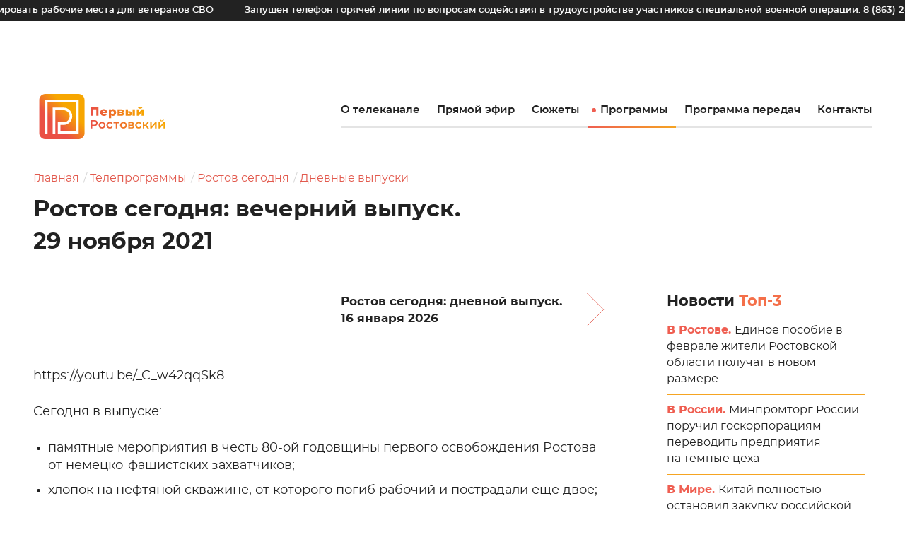

--- FILE ---
content_type: text/html; charset=UTF-8
request_url: https://1rostov.tv/tv-shows/rostov-segodnya-vechernij-vypusk-29-noyabrya-2021/
body_size: 28967
content:
<!doctype html>
<html lang="ru-RU">
<head>
	<meta charset="UTF-8">
    <meta name="viewport" content="width=device-width, initial-scale=1, user-scalable=1">
    <link rel="apple-touch-icon" href="https://1rostov.tv/wp-content/themes/first-rostov/img/favicon/touchicon-152.png?x56880">
    <link rel="icon" href="https://1rostov.tv/wp-content/themes/first-rostov/img/favicon/favicon-96.png?x56880">
    <link rel="shortcut icon" href="https://1rostov.tv/wp-content/themes/first-rostov/img/favicon/favicon.ico?x56880" type="image/x-icon">
    <meta name="msapplication-TileColor" content="#ffffff">
    <meta name="msapplication-TileImage" content="img/favicon/tileicon-144.png">
    <script src="https://1rostov.tv/wp-content/themes/first-rostov/js/createjs-2015.11.26.min.js?x56880&amp;v.121120203"></script>

                        <meta name="description" content="
&lt;div class=&quot;wp-block-embed__wrapper&quot;&gt;
https://youtu.be/_C_w42qqSk8
&lt;/div&gt;



Сегодня в выпуске:">
            
    <meta property="og:locale" content="ru_RU">
    <meta property="og:site_name" content="Первый Ростовский">
    <meta property="og:image:width" content="800">
    <meta property="og:image:height" content="356">
            <meta property="og:title" content="Ростов сегодня: вечерний выпуск. 29 ноября 2021">
                            <meta property="og:description" content="
&lt;div class=&quot;wp-block-embed__wrapper&quot;&gt;
https://youtu.be/_C_w42qqSk8
&lt;/div&gt;



Сегодня в выпуске:">
                                    <meta property="og:type" content="article">
            <meta property="og:image" content="https://1rostov.tv/wp-content/uploads/rostov_segodnya_211129.mp4_snapshot_32.44.027-800x356.jpg">
            <meta property="og:image:secure_url" content="https://1rostov.tv/wp-content/uploads/rostov_segodnya_211129.mp4_snapshot_32.44.027-800x356.jpg">
            <meta property="vk:image" content="https://1rostov.tv/wp-content/uploads/rostov_segodnya_211129.mp4_snapshot_32.44.027-800x356.jpg" />
                <meta property="og:url" content="https://1rostov.tv/tv-shows/rostov-segodnya-vechernij-vypusk-29-noyabrya-2021/">

    <meta name="twitter:card" content="summary_large_image">
    <!--<meta name="twitter:site" content="@1rostov">
    <meta name="twitter:creator" content="@1rostov">-->
    <meta name="twitter:title" content="Ростов сегодня: вечерний выпуск. 29 ноября 2021">

                        <meta name="twitter:description" content="
&lt;div class=&quot;wp-block-embed__wrapper&quot;&gt;
https://youtu.be/_C_w42qqSk8
&lt;/div&gt;



Сегодня в выпуске:">
            
                        <meta name="twitter:image" content="https://1rostov.tv/wp-content/uploads/rostov_segodnya_211129.mp4_snapshot_32.44.027-800x356.jpg">
            
	<title>Ростов сегодня: вечерний выпуск. 29 ноября 2021 &#8212; Первый Ростовский</title>
<meta name='robots' content='max-image-preview:large' />
<link rel="alternate" type="application/rss+xml" title="Первый Ростовский &raquo; Лента" href="https://1rostov.tv/feed/" />
<link rel="alternate" type="application/rss+xml" title="Первый Ростовский &raquo; Лента комментариев" href="https://1rostov.tv/comments/feed/" />
<script>
window._wpemojiSettings = {"baseUrl":"https:\/\/s.w.org\/images\/core\/emoji\/15.0.3\/72x72\/","ext":".png","svgUrl":"https:\/\/s.w.org\/images\/core\/emoji\/15.0.3\/svg\/","svgExt":".svg","source":{"concatemoji":"https:\/\/1rostov.tv\/wp-includes\/js\/wp-emoji-release.min.js?ver=6.5.5"}};
/*! This file is auto-generated */
!function(i,n){var o,s,e;function c(e){try{var t={supportTests:e,timestamp:(new Date).valueOf()};sessionStorage.setItem(o,JSON.stringify(t))}catch(e){}}function p(e,t,n){e.clearRect(0,0,e.canvas.width,e.canvas.height),e.fillText(t,0,0);var t=new Uint32Array(e.getImageData(0,0,e.canvas.width,e.canvas.height).data),r=(e.clearRect(0,0,e.canvas.width,e.canvas.height),e.fillText(n,0,0),new Uint32Array(e.getImageData(0,0,e.canvas.width,e.canvas.height).data));return t.every(function(e,t){return e===r[t]})}function u(e,t,n){switch(t){case"flag":return n(e,"\ud83c\udff3\ufe0f\u200d\u26a7\ufe0f","\ud83c\udff3\ufe0f\u200b\u26a7\ufe0f")?!1:!n(e,"\ud83c\uddfa\ud83c\uddf3","\ud83c\uddfa\u200b\ud83c\uddf3")&&!n(e,"\ud83c\udff4\udb40\udc67\udb40\udc62\udb40\udc65\udb40\udc6e\udb40\udc67\udb40\udc7f","\ud83c\udff4\u200b\udb40\udc67\u200b\udb40\udc62\u200b\udb40\udc65\u200b\udb40\udc6e\u200b\udb40\udc67\u200b\udb40\udc7f");case"emoji":return!n(e,"\ud83d\udc26\u200d\u2b1b","\ud83d\udc26\u200b\u2b1b")}return!1}function f(e,t,n){var r="undefined"!=typeof WorkerGlobalScope&&self instanceof WorkerGlobalScope?new OffscreenCanvas(300,150):i.createElement("canvas"),a=r.getContext("2d",{willReadFrequently:!0}),o=(a.textBaseline="top",a.font="600 32px Arial",{});return e.forEach(function(e){o[e]=t(a,e,n)}),o}function t(e){var t=i.createElement("script");t.src=e,t.defer=!0,i.head.appendChild(t)}"undefined"!=typeof Promise&&(o="wpEmojiSettingsSupports",s=["flag","emoji"],n.supports={everything:!0,everythingExceptFlag:!0},e=new Promise(function(e){i.addEventListener("DOMContentLoaded",e,{once:!0})}),new Promise(function(t){var n=function(){try{var e=JSON.parse(sessionStorage.getItem(o));if("object"==typeof e&&"number"==typeof e.timestamp&&(new Date).valueOf()<e.timestamp+604800&&"object"==typeof e.supportTests)return e.supportTests}catch(e){}return null}();if(!n){if("undefined"!=typeof Worker&&"undefined"!=typeof OffscreenCanvas&&"undefined"!=typeof URL&&URL.createObjectURL&&"undefined"!=typeof Blob)try{var e="postMessage("+f.toString()+"("+[JSON.stringify(s),u.toString(),p.toString()].join(",")+"));",r=new Blob([e],{type:"text/javascript"}),a=new Worker(URL.createObjectURL(r),{name:"wpTestEmojiSupports"});return void(a.onmessage=function(e){c(n=e.data),a.terminate(),t(n)})}catch(e){}c(n=f(s,u,p))}t(n)}).then(function(e){for(var t in e)n.supports[t]=e[t],n.supports.everything=n.supports.everything&&n.supports[t],"flag"!==t&&(n.supports.everythingExceptFlag=n.supports.everythingExceptFlag&&n.supports[t]);n.supports.everythingExceptFlag=n.supports.everythingExceptFlag&&!n.supports.flag,n.DOMReady=!1,n.readyCallback=function(){n.DOMReady=!0}}).then(function(){return e}).then(function(){var e;n.supports.everything||(n.readyCallback(),(e=n.source||{}).concatemoji?t(e.concatemoji):e.wpemoji&&e.twemoji&&(t(e.twemoji),t(e.wpemoji)))}))}((window,document),window._wpemojiSettings);
</script>
<style id='wp-emoji-styles-inline-css'>

	img.wp-smiley, img.emoji {
		display: inline !important;
		border: none !important;
		box-shadow: none !important;
		height: 1em !important;
		width: 1em !important;
		margin: 0 0.07em !important;
		vertical-align: -0.1em !important;
		background: none !important;
		padding: 0 !important;
	}
</style>
<link rel='stylesheet' id='wp-block-library-css' href='https://1rostov.tv/wp-content/plugins/gutenberg/build/block-library/style.css?x56880&amp;ver=18.6.1' media='all' />
<style id='classic-theme-styles-inline-css'>
/*! This file is auto-generated */
.wp-block-button__link{color:#fff;background-color:#32373c;border-radius:9999px;box-shadow:none;text-decoration:none;padding:calc(.667em + 2px) calc(1.333em + 2px);font-size:1.125em}.wp-block-file__button{background:#32373c;color:#fff;text-decoration:none}
</style>
<style id='global-styles-inline-css'>
:root{--wp--preset--aspect-ratio--square: 1;--wp--preset--aspect-ratio--4-3: 4/3;--wp--preset--aspect-ratio--3-4: 3/4;--wp--preset--aspect-ratio--3-2: 3/2;--wp--preset--aspect-ratio--2-3: 2/3;--wp--preset--aspect-ratio--16-9: 16/9;--wp--preset--aspect-ratio--9-16: 9/16;--wp--preset--color--black: #000000;--wp--preset--color--cyan-bluish-gray: #abb8c3;--wp--preset--color--white: #ffffff;--wp--preset--color--pale-pink: #f78da7;--wp--preset--color--vivid-red: #cf2e2e;--wp--preset--color--luminous-vivid-orange: #ff6900;--wp--preset--color--luminous-vivid-amber: #fcb900;--wp--preset--color--light-green-cyan: #7bdcb5;--wp--preset--color--vivid-green-cyan: #00d084;--wp--preset--color--pale-cyan-blue: #8ed1fc;--wp--preset--color--vivid-cyan-blue: #0693e3;--wp--preset--color--vivid-purple: #9b51e0;--wp--preset--gradient--vivid-cyan-blue-to-vivid-purple: linear-gradient(135deg,rgba(6,147,227,1) 0%,rgb(155,81,224) 100%);--wp--preset--gradient--light-green-cyan-to-vivid-green-cyan: linear-gradient(135deg,rgb(122,220,180) 0%,rgb(0,208,130) 100%);--wp--preset--gradient--luminous-vivid-amber-to-luminous-vivid-orange: linear-gradient(135deg,rgba(252,185,0,1) 0%,rgba(255,105,0,1) 100%);--wp--preset--gradient--luminous-vivid-orange-to-vivid-red: linear-gradient(135deg,rgba(255,105,0,1) 0%,rgb(207,46,46) 100%);--wp--preset--gradient--very-light-gray-to-cyan-bluish-gray: linear-gradient(135deg,rgb(238,238,238) 0%,rgb(169,184,195) 100%);--wp--preset--gradient--cool-to-warm-spectrum: linear-gradient(135deg,rgb(74,234,220) 0%,rgb(151,120,209) 20%,rgb(207,42,186) 40%,rgb(238,44,130) 60%,rgb(251,105,98) 80%,rgb(254,248,76) 100%);--wp--preset--gradient--blush-light-purple: linear-gradient(135deg,rgb(255,206,236) 0%,rgb(152,150,240) 100%);--wp--preset--gradient--blush-bordeaux: linear-gradient(135deg,rgb(254,205,165) 0%,rgb(254,45,45) 50%,rgb(107,0,62) 100%);--wp--preset--gradient--luminous-dusk: linear-gradient(135deg,rgb(255,203,112) 0%,rgb(199,81,192) 50%,rgb(65,88,208) 100%);--wp--preset--gradient--pale-ocean: linear-gradient(135deg,rgb(255,245,203) 0%,rgb(182,227,212) 50%,rgb(51,167,181) 100%);--wp--preset--gradient--electric-grass: linear-gradient(135deg,rgb(202,248,128) 0%,rgb(113,206,126) 100%);--wp--preset--gradient--midnight: linear-gradient(135deg,rgb(2,3,129) 0%,rgb(40,116,252) 100%);--wp--preset--font-size--small: 13px;--wp--preset--font-size--medium: 20px;--wp--preset--font-size--large: 36px;--wp--preset--font-size--x-large: 42px;--wp--preset--spacing--20: 0.44rem;--wp--preset--spacing--30: 0.67rem;--wp--preset--spacing--40: 1rem;--wp--preset--spacing--50: 1.5rem;--wp--preset--spacing--60: 2.25rem;--wp--preset--spacing--70: 3.38rem;--wp--preset--spacing--80: 5.06rem;--wp--preset--shadow--natural: 6px 6px 9px rgba(0, 0, 0, 0.2);--wp--preset--shadow--deep: 12px 12px 50px rgba(0, 0, 0, 0.4);--wp--preset--shadow--sharp: 6px 6px 0px rgba(0, 0, 0, 0.2);--wp--preset--shadow--outlined: 6px 6px 0px -3px rgba(255, 255, 255, 1), 6px 6px rgba(0, 0, 0, 1);--wp--preset--shadow--crisp: 6px 6px 0px rgba(0, 0, 0, 1);}:where(.is-layout-flex){gap: 0.5em;}:where(.is-layout-grid){gap: 0.5em;}body .is-layout-flex{display: flex;}.is-layout-flex{flex-wrap: wrap;align-items: center;}.is-layout-flex > :is(*, div){margin: 0;}body .is-layout-grid{display: grid;}.is-layout-grid > :is(*, div){margin: 0;}:where(.wp-block-columns.is-layout-flex){gap: 2em;}:where(.wp-block-columns.is-layout-grid){gap: 2em;}:where(.wp-block-post-template.is-layout-flex){gap: 1.25em;}:where(.wp-block-post-template.is-layout-grid){gap: 1.25em;}.has-black-color{color: var(--wp--preset--color--black) !important;}.has-cyan-bluish-gray-color{color: var(--wp--preset--color--cyan-bluish-gray) !important;}.has-white-color{color: var(--wp--preset--color--white) !important;}.has-pale-pink-color{color: var(--wp--preset--color--pale-pink) !important;}.has-vivid-red-color{color: var(--wp--preset--color--vivid-red) !important;}.has-luminous-vivid-orange-color{color: var(--wp--preset--color--luminous-vivid-orange) !important;}.has-luminous-vivid-amber-color{color: var(--wp--preset--color--luminous-vivid-amber) !important;}.has-light-green-cyan-color{color: var(--wp--preset--color--light-green-cyan) !important;}.has-vivid-green-cyan-color{color: var(--wp--preset--color--vivid-green-cyan) !important;}.has-pale-cyan-blue-color{color: var(--wp--preset--color--pale-cyan-blue) !important;}.has-vivid-cyan-blue-color{color: var(--wp--preset--color--vivid-cyan-blue) !important;}.has-vivid-purple-color{color: var(--wp--preset--color--vivid-purple) !important;}.has-black-background-color{background-color: var(--wp--preset--color--black) !important;}.has-cyan-bluish-gray-background-color{background-color: var(--wp--preset--color--cyan-bluish-gray) !important;}.has-white-background-color{background-color: var(--wp--preset--color--white) !important;}.has-pale-pink-background-color{background-color: var(--wp--preset--color--pale-pink) !important;}.has-vivid-red-background-color{background-color: var(--wp--preset--color--vivid-red) !important;}.has-luminous-vivid-orange-background-color{background-color: var(--wp--preset--color--luminous-vivid-orange) !important;}.has-luminous-vivid-amber-background-color{background-color: var(--wp--preset--color--luminous-vivid-amber) !important;}.has-light-green-cyan-background-color{background-color: var(--wp--preset--color--light-green-cyan) !important;}.has-vivid-green-cyan-background-color{background-color: var(--wp--preset--color--vivid-green-cyan) !important;}.has-pale-cyan-blue-background-color{background-color: var(--wp--preset--color--pale-cyan-blue) !important;}.has-vivid-cyan-blue-background-color{background-color: var(--wp--preset--color--vivid-cyan-blue) !important;}.has-vivid-purple-background-color{background-color: var(--wp--preset--color--vivid-purple) !important;}.has-black-border-color{border-color: var(--wp--preset--color--black) !important;}.has-cyan-bluish-gray-border-color{border-color: var(--wp--preset--color--cyan-bluish-gray) !important;}.has-white-border-color{border-color: var(--wp--preset--color--white) !important;}.has-pale-pink-border-color{border-color: var(--wp--preset--color--pale-pink) !important;}.has-vivid-red-border-color{border-color: var(--wp--preset--color--vivid-red) !important;}.has-luminous-vivid-orange-border-color{border-color: var(--wp--preset--color--luminous-vivid-orange) !important;}.has-luminous-vivid-amber-border-color{border-color: var(--wp--preset--color--luminous-vivid-amber) !important;}.has-light-green-cyan-border-color{border-color: var(--wp--preset--color--light-green-cyan) !important;}.has-vivid-green-cyan-border-color{border-color: var(--wp--preset--color--vivid-green-cyan) !important;}.has-pale-cyan-blue-border-color{border-color: var(--wp--preset--color--pale-cyan-blue) !important;}.has-vivid-cyan-blue-border-color{border-color: var(--wp--preset--color--vivid-cyan-blue) !important;}.has-vivid-purple-border-color{border-color: var(--wp--preset--color--vivid-purple) !important;}.has-vivid-cyan-blue-to-vivid-purple-gradient-background{background: var(--wp--preset--gradient--vivid-cyan-blue-to-vivid-purple) !important;}.has-light-green-cyan-to-vivid-green-cyan-gradient-background{background: var(--wp--preset--gradient--light-green-cyan-to-vivid-green-cyan) !important;}.has-luminous-vivid-amber-to-luminous-vivid-orange-gradient-background{background: var(--wp--preset--gradient--luminous-vivid-amber-to-luminous-vivid-orange) !important;}.has-luminous-vivid-orange-to-vivid-red-gradient-background{background: var(--wp--preset--gradient--luminous-vivid-orange-to-vivid-red) !important;}.has-very-light-gray-to-cyan-bluish-gray-gradient-background{background: var(--wp--preset--gradient--very-light-gray-to-cyan-bluish-gray) !important;}.has-cool-to-warm-spectrum-gradient-background{background: var(--wp--preset--gradient--cool-to-warm-spectrum) !important;}.has-blush-light-purple-gradient-background{background: var(--wp--preset--gradient--blush-light-purple) !important;}.has-blush-bordeaux-gradient-background{background: var(--wp--preset--gradient--blush-bordeaux) !important;}.has-luminous-dusk-gradient-background{background: var(--wp--preset--gradient--luminous-dusk) !important;}.has-pale-ocean-gradient-background{background: var(--wp--preset--gradient--pale-ocean) !important;}.has-electric-grass-gradient-background{background: var(--wp--preset--gradient--electric-grass) !important;}.has-midnight-gradient-background{background: var(--wp--preset--gradient--midnight) !important;}.has-small-font-size{font-size: var(--wp--preset--font-size--small) !important;}.has-medium-font-size{font-size: var(--wp--preset--font-size--medium) !important;}.has-large-font-size{font-size: var(--wp--preset--font-size--large) !important;}.has-x-large-font-size{font-size: var(--wp--preset--font-size--x-large) !important;}.ad-link_space_bottom {
	margin-bottom: 40px;
}
:root :where(.wp-block-button.is-style-outline .wp-block-button__link){background: transparent none;border-color: currentColor;border-width: 2px;border-style: solid;color: currentColor;padding-top: 0.667em;padding-right: 1.33em;padding-bottom: 0.667em;padding-left: 1.33em;}
:root :where(.wp-block-site-logo.is-style-rounded){border-radius: 9999px;}
:where(.wp-block-columns.is-layout-flex){gap: 2em;}:where(.wp-block-columns.is-layout-grid){gap: 2em;}
:root :where(.wp-block-pullquote){font-size: 1.5em;line-height: 1.6;}
:where(.wp-block-post-template.is-layout-flex){gap: 1.25em;}:where(.wp-block-post-template.is-layout-grid){gap: 1.25em;}
</style>
<link rel='stylesheet' id='first-rostov-style-css' href='https://1rostov.tv/wp-content/themes/first-rostov/style.css?x56880&amp;ver=1768160856' media='all' />
<link rel="https://api.w.org/" href="https://1rostov.tv/wp-json/" /><link rel="alternate" type="application/json" href="https://1rostov.tv/wp-json/wp/v2/posts/19889" /><link rel="EditURI" type="application/rsd+xml" title="RSD" href="https://1rostov.tv/xmlrpc.php?rsd" />
<meta name="generator" content="WordPress 6.5.5" />
<link rel="canonical" href="https://1rostov.tv/tv-shows/rostov-segodnya-vechernij-vypusk-29-noyabrya-2021/" />
<link rel='shortlink' href='https://1rostov.tv/?p=19889' />
<link rel="alternate" type="application/json+oembed" href="https://1rostov.tv/wp-json/oembed/1.0/embed?url=https%3A%2F%2F1rostov.tv%2Ftv-shows%2Frostov-segodnya-vechernij-vypusk-29-noyabrya-2021%2F" />
<link rel="alternate" type="text/xml+oembed" href="https://1rostov.tv/wp-json/oembed/1.0/embed?url=https%3A%2F%2F1rostov.tv%2Ftv-shows%2Frostov-segodnya-vechernij-vypusk-29-noyabrya-2021%2F&#038;format=xml" />
<style>.recentcomments a{display:inline !important;padding:0 !important;margin:0 !important;}</style>    <link rel="stylesheet" href="https://1rostov.tv/wp-content/themes/first-rostov/css/common.css?x56880&amp;14328202">
</head>

<body class="post-template-default single single-post postid-19889 single-format-standard">

            <!-- Yandex.Metrika counter -->
        <script type="text/javascript" >
        (function(m,e,t,r,i,k,a){m[i]=m[i]||function(){(m[i].a=m[i].a||[]).push(arguments)};
        m[i].l=1*new Date();k=e.createElement(t),a=e.getElementsByTagName(t)[0],k.async=1,k.src=r,a.parentNode.insertBefore(k,a)})
        (window, document, "script", "https://mc.yandex.ru/metrika/tag.js", "ym");

        ym(73943818, "init", {
                clickmap:true,
                trackLinks:true,
                accurateTrackBounce:true,
                webvisor:true
        });
        </script>
        <noscript><div><img src="https://mc.yandex.ru/watch/73943818" style="position:absolute; left:-9999px;" alt="" /></div></noscript>
        <!-- /Yandex.Metrika counter -->      
    
    <div class="svg-sprite" id="svg-icons"></div>
    <div class="svg-sprite" id="svg-images"></div>
    <!-- build:svgInlineJS -->
    <!-- endbuild -->

    <div id="page" class="layout layout_bg js-menu-section">
        <div class="layout__top layout__top_ad js-layout-top">
                                    <section id="ticker_widget-2" class="ticker js-ticker widget ticker_widget"><style>
    .ticker__list {
        animation: ticker 100s infinite linear;
    }
</style><ul class="ticker__list js-ticker__list"><li class="ticker__item">На Дону будут квотировать рабочие места для ветеранов СВО</li><li class="ticker__item">Запущен телефон горячей линии по вопросам содействия в трудоустройстве участников специальной военной операции: 8 (863) 244-22-83</li><li class="ticker__item">Бесплатная помощь на трассе М-4 «Дон» доступна по единому номеру *2323</li><li class="ticker__item">Донским аграриям на 1 год пролонгируют льготные кредиты</li><li class="ticker__item">О фактах незаконной реализации алкогольной и спиртосодержащей продукции можно сообщить по телефону 8(863)269-77-48</li><li class="ticker__item">Узнать об актуальных мерах господдержки МСП можно с помощью чат-бота «Бизбот»</li><li class="ticker__item">В соответствии с областным законом дети не могут находиться в ночное время без сопровождения родителей в общественных местах</li><li class="ticker__item">УФСБ России по Ростовской области осуществляет отбор кандидатов для поступления в образовательные организации ФСБ-ФСО России на потоки обучения со средним и высшим профессиональным образованием. Обращаться по адресу: г. Ростов-на-Дону, ул. Большая Садовая, д. 31. Тел.:  (863) 249-51-83, (863) 249-54-93</li><li class="ticker__item">Ведется набор на прохождение военной службы по контракту. Тел.: 235-06-44; 240-43-28</li><li class="ticker__item">МВД предупреждает: не устанавливайте на телефон незнакомые программы!</li></ul><ul class="ticker__list js-ticker__list"><li class="ticker__item">На Дону будут квотировать рабочие места для ветеранов СВО</li><li class="ticker__item">Запущен телефон горячей линии по вопросам содействия в трудоустройстве участников специальной военной операции: 8 (863) 244-22-83</li><li class="ticker__item">Бесплатная помощь на трассе М-4 «Дон» доступна по единому номеру *2323</li><li class="ticker__item">Донским аграриям на 1 год пролонгируют льготные кредиты</li><li class="ticker__item">О фактах незаконной реализации алкогольной и спиртосодержащей продукции можно сообщить по телефону 8(863)269-77-48</li><li class="ticker__item">Узнать об актуальных мерах господдержки МСП можно с помощью чат-бота «Бизбот»</li><li class="ticker__item">В соответствии с областным законом дети не могут находиться в ночное время без сопровождения родителей в общественных местах</li><li class="ticker__item">УФСБ России по Ростовской области осуществляет отбор кандидатов для поступления в образовательные организации ФСБ-ФСО России на потоки обучения со средним и высшим профессиональным образованием. Обращаться по адресу: г. Ростов-на-Дону, ул. Большая Садовая, д. 31. Тел.:  (863) 249-51-83, (863) 249-54-93</li><li class="ticker__item">Ведется набор на прохождение военной службы по контракту. Тел.: 235-06-44; 240-43-28</li><li class="ticker__item">МВД предупреждает: не устанавливайте на телефон незнакомые программы!</li></ul></section>        </div>

        <div class="top-panel js-nav is-closed">

            <div class="top-panel__body">

                
<a href="/" class="page-logo top-panel__logo">
    <div class="svg-adapt svg-adapt_logo">
<svg width="200" height="70" viewBox="0 0 800 280" fill="none" xmlns="http://www.w3.org/2000/svg">
     viewBox="0 0 777.97 280.02" style="enable-background:new 0 0 777.97 280.02;" xml:space="preserve">
<style type="text/css">
    .st0{fill-rule:evenodd;clip-rule:evenodd;fill:url(#SVGID_1_);}
    .st1{fill-rule:evenodd;clip-rule:evenodd;fill:#FFFFFF;}
    .st2{fill-rule:evenodd;clip-rule:evenodd;fill:url(#SVGID_00000055701187543133172630000005201540815451529902_);}
    .st3{fill-rule:evenodd;clip-rule:evenodd;fill:url(#SVGID_00000072973525386676345040000005413897112568824993_);}
</style>
<g id="Слой_1__x28_копия_x29_">
    <g>
	<linearGradient id="SVGID_1_" gradientUnits="userSpaceOnUse" x1="96.2026" y1="183.8859" x2="183.8149" y2="96.1316">
	    <stop  offset="0" style="stop-color:#EA5045"/>
	    <stop  offset="1" style="stop-color:#F7A600"/>
	</linearGradient>
	<path class="st0" d="M243.29,280.02H36.73C16.45,280.02,0,263.57,0,243.29V36.73C0,16.45,16.45,0,36.73,0h206.55
	    c20.29,0,36.73,16.45,36.73,36.73v206.55C280.02,263.57,263.57,280.02,243.29,280.02z"/>
	<path class="st1" d="M82.88,244.92l0-160.51l67.37,0v-0.03c14.8,0,28.19,6,37.89,15.7c9.68,9.68,15.66,23.07,15.66,37.89h0.03
	    c0,14.8-6,28.2-15.7,37.89c-9.7,9.7-23.09,15.7-37.89,15.7l0-0.03l-19.11,0l0,37.26h96.19V52.2H50.75v192.72H34.61V36.07h208.85
	    v208.85h-128.4l0-69.48l35.18,0v-0.03c10.34,0,19.7-4.19,26.48-10.97c6.78-6.78,10.97-16.14,10.97-26.48l0.03,0
	    c0-10.32-4.2-19.69-11-26.48c-6.78-6.78-16.14-10.97-26.48-10.97l0-0.03l-51.29,0l0,144.44H82.88z"/>
	
	    <linearGradient id="SVGID_00000039135067761750369130000004473518138908119702_" gradientUnits="userSpaceOnUse" x1="317.8275" y1="114.0276" x2="647.0361" y2="114.0276">
	    <stop  offset="0" style="stop-color:#EA5045"/>
	    <stop  offset="1" style="stop-color:#F7A600"/>
	</linearGradient>
	<path style="fill-rule:evenodd;clip-rule:evenodd;fill:url(#SVGID_00000039135067761750369130000004473518138908119702_);" d="
	    M455.6,94.08c3.66,0,6.99,0.86,9.99,2.56c3,1.71,5.37,4.13,7.13,7.28c1.76,3.14,2.64,6.8,2.64,10.95c0,4.16-0.88,7.81-2.64,10.96
	    c-1.76,3.15-4.13,5.57-7.13,7.28c-3,1.71-6.33,2.56-9.99,2.56c-4.7,0-8.44-1.41-11.22-4.23v17.97h-14.11V94.75h13.45v4.01
	    C446.34,95.64,450.3,94.08,455.6,94.08L455.6,94.08z M452.53,124.46c6.13,0,9.27-4.34,9.27-9.58c0-5.24-3.14-9.58-9.27-9.58
	    c-6.13,0-9.27,4.34-9.27,9.58C443.26,120.12,446.4,124.46,452.53,124.46L452.53,124.46z M366.63,83.02v51.99H352.9V95.5h-21.41
	    v39.51h-13.66V83.02H366.63L366.63,83.02z M420.29,114.96c0,0.1-0.07,1.26-0.22,3.49H390.8c0.6,2.08,1.75,3.68,3.46,4.79
	    c1.71,1.11,3.85,1.67,6.43,1.67c1.93,0,3.6-0.27,5.01-0.82c1.41-0.55,2.83-1.44,4.27-2.67l7.43,7.72
	    c-3.91,4.36-9.63,6.54-17.16,6.54c-4.71,0-8.84-0.89-12.41-2.67c-3.56-1.78-6.33-4.26-8.28-7.43c-1.95-3.17-2.93-6.76-2.93-10.77
	    c0-3.96,0.95-7.51,2.86-10.66c1.91-3.14,4.54-5.61,7.91-7.39c3.37-1.78,7.15-2.68,11.36-2.68c4.01,0,7.65,0.83,10.92,2.49
	    c3.27,1.66,5.86,4.06,7.76,7.2C419.33,106.92,420.29,110.65,420.29,114.96L420.29,114.96z M398.82,104.11
	    c-2.18,0-4,0.62-5.46,1.86c-1.46,1.24-2.39,2.92-2.78,5.05h16.49c-0.4-2.13-1.32-3.81-2.79-5.05
	    C402.82,104.73,401,104.11,398.82,104.11L398.82,104.11z M517.13,113.92c4.61,1.54,6.91,4.7,6.91,9.51c0,3.61-1.41,6.45-4.23,8.5
	    c-2.82,2.06-6.98,3.08-12.48,3.08h-22.66V94.75h21.62c5.25,0,9.32,0.92,12.22,2.75c2.9,1.83,4.35,4.41,4.35,7.72
	    c0,1.93-0.5,3.64-1.49,5.12C520.37,111.84,518.96,113.02,517.13,113.92L517.13,113.92z M497.3,110.95h7.73
	    c3.27,0,4.9-1.21,4.9-3.64c0-2.33-1.63-3.49-4.9-3.49h-7.73V110.95L497.3,110.95z M506.06,125.88c3.42,0,5.12-1.24,5.12-3.71
	    c0-2.48-1.66-3.71-4.98-3.71h-8.91v7.43H506.06L506.06,125.88z M557.58,107.23c5.3,0.05,9.29,1.24,11.96,3.57
	    c2.67,2.33,4.01,5.64,4.01,9.95c0,4.51-1.55,8.02-4.64,10.55c-3.09,2.53-7.46,3.76-13.11,3.71h-21.24V94.75h14.04v12.48H557.58
	    L557.58,107.23z M576.96,94.75H591v40.26h-14.04V94.75L576.96,94.75z M554.38,125.35c3.57,0,5.35-1.61,5.35-4.83
	    c0-1.59-0.44-2.75-1.34-3.49c-0.89-0.74-2.23-1.14-4.01-1.19h-5.79v9.43L554.38,125.35L554.38,125.35z M603.14,94.75h14.04v21.09
	    l16.86-21.09h13v40.26h-14.11v-21.17l-16.71,21.17h-13.07V94.75L603.14,94.75z M624.16,90.89c-4.75,0-8.26-1-10.51-3.01
	    c-2.25-2.01-3.4-5.09-3.45-9.25h9.14c0.05,1.73,0.44,3.03,1.19,3.9c0.74,0.87,1.93,1.3,3.56,1.3c1.64,0,2.86-0.45,3.68-1.34
	    c0.82-0.89,1.23-2.18,1.23-3.86h9.28c0,4.16-1.15,7.24-3.45,9.25C632.52,89.89,628.96,90.89,624.16,90.89z"/>
	
	    <linearGradient id="SVGID_00000008125395842546008860000004548348429592965032_" gradientUnits="userSpaceOnUse" x1="317.8275" y1="186.0381" x2="777.9739" y2="186.0381">
	    <stop  offset="0" style="stop-color:#EA5045"/>
	    <stop  offset="1" style="stop-color:#F7A600"/>
	</linearGradient>
	<path style="fill-rule:evenodd;clip-rule:evenodd;fill:url(#SVGID_00000008125395842546008860000004548348429592965032_);" d="
	    M339.22,161.42c4.51,0,8.43,0.74,11.77,2.23c3.34,1.48,5.91,3.61,7.69,6.39c1.78,2.77,2.67,6.07,2.67,9.88
	    c0,3.76-0.89,7.04-2.67,9.84c-1.78,2.8-4.35,4.94-7.69,6.43c-3.34,1.48-7.27,2.23-11.77,2.23h-11.74v15h-9.65v-51.99H339.22
	    L339.22,161.42z M338.77,190.23c4.21,0,7.4-0.89,9.58-2.67c2.18-1.78,3.27-4.33,3.27-7.65c0-3.32-1.09-5.87-3.27-7.65
	    c-2.18-1.78-5.37-2.67-9.58-2.67h-11.29v20.65H338.77L338.77,190.23z M387.8,213.93c-4.01,0-7.62-0.87-10.84-2.6
	    c-3.22-1.73-5.73-4.15-7.54-7.24c-1.81-3.09-2.71-6.6-2.71-10.51c0-3.91,0.9-7.4,2.71-10.47c1.81-3.07,4.32-5.47,7.54-7.21
	    c3.22-1.73,6.83-2.6,10.84-2.6c4.06,0,7.7,0.87,10.92,2.6c3.22,1.73,5.73,4.14,7.54,7.21c1.81,3.07,2.71,6.56,2.71,10.47
	    c0,3.91-0.9,7.42-2.71,10.51c-1.81,3.1-4.32,5.51-7.54,7.24C395.51,213.06,391.87,213.93,387.8,213.93L387.8,213.93z
	     M387.8,205.98c3.42,0,6.24-1.14,8.47-3.42c2.23-2.28,3.34-5.27,3.34-8.99c0-3.71-1.12-6.71-3.34-8.99
	    c-2.23-2.28-5.05-3.42-8.47-3.42c-3.42,0-6.23,1.14-8.43,3.42c-2.2,2.28-3.31,5.27-3.31,8.99c0,3.71,1.1,6.71,3.31,8.99
	    C381.58,204.84,384.39,205.98,387.8,205.98L387.8,205.98z M436.99,213.93c-4.11,0-7.8-0.87-11.07-2.6
	    c-3.27-1.73-5.82-4.15-7.65-7.24c-1.83-3.09-2.75-6.6-2.75-10.51c0-3.91,0.92-7.4,2.75-10.47c1.83-3.07,4.37-5.47,7.61-7.21
	    c3.24-1.73,6.95-2.6,11.1-2.6c3.91,0,7.34,0.79,10.29,2.38c2.95,1.58,5.16,3.86,6.65,6.83l-7.13,4.16
	    c-1.14-1.83-2.56-3.21-4.27-4.12c-1.71-0.91-3.58-1.37-5.61-1.37c-3.47,0-6.34,1.13-8.62,3.38c-2.28,2.25-3.42,5.26-3.42,9.02
	    c0,3.76,1.13,6.77,3.38,9.03c2.25,2.25,5.14,3.38,8.65,3.38c2.03,0,3.9-0.46,5.61-1.37c1.71-0.92,3.13-2.29,4.27-4.12l7.13,4.16
	    c-1.54,2.97-3.78,5.26-6.72,6.87C444.25,213.12,440.85,213.93,436.99,213.93L436.99,213.93z M496.44,181.62h-13.89v31.79h-9.29
	    v-31.79H459.3v-7.87h37.14V181.62L496.44,181.62z M520.82,213.93c-4.01,0-7.63-0.87-10.84-2.6c-3.22-1.73-5.73-4.15-7.54-7.24
	    c-1.81-3.09-2.71-6.6-2.71-10.51c0-3.91,0.9-7.4,2.71-10.47c1.81-3.07,4.32-5.47,7.54-7.21c3.22-1.73,6.83-2.6,10.84-2.6
	    c4.06,0,7.7,0.87,10.92,2.6c3.22,1.73,5.73,4.14,7.54,7.21c1.81,3.07,2.71,6.56,2.71,10.47c0,3.91-0.9,7.42-2.71,10.51
	    c-1.81,3.1-4.32,5.51-7.54,7.24C528.52,213.06,524.88,213.93,520.82,213.93L520.82,213.93z M520.82,205.98
	    c3.42,0,6.24-1.14,8.47-3.42c2.23-2.28,3.34-5.27,3.34-8.99c0-3.71-1.11-6.71-3.34-8.99c-2.23-2.28-5.05-3.42-8.47-3.42
	    c-3.42,0-6.23,1.14-8.43,3.42c-2.2,2.28-3.31,5.27-3.31,8.99c0,3.71,1.1,6.71,3.31,8.99C514.6,204.84,517.41,205.98,520.82,205.98
	    L520.82,205.98z M579.87,192.76c4.9,1.48,7.35,4.65,7.35,9.51c0,3.57-1.34,6.31-4.01,8.25c-2.67,1.93-6.63,2.9-11.88,2.9h-20.21
	    v-39.66h19.39c4.85,0,8.64,0.89,11.36,2.67c2.72,1.78,4.08,4.31,4.08,7.58c0,2.03-0.53,3.79-1.6,5.27
	    C583.3,190.76,581.81,191.92,579.87,192.76L579.87,192.76z M559.97,190.31h9.73c4.8,0,7.2-1.66,7.2-4.98c0-3.22-2.4-4.83-7.2-4.83
	    h-9.73V190.31L559.97,190.31z M570.59,206.65c5.1,0,7.65-1.66,7.65-4.98c0-1.73-0.59-3.03-1.78-3.9c-1.19-0.87-3.05-1.3-5.57-1.3
	    h-10.92v10.18H570.59L570.59,206.65z M615.16,213.93c-4.11,0-7.8-0.87-11.07-2.6c-3.27-1.73-5.82-4.15-7.65-7.24
	    c-1.83-3.09-2.75-6.6-2.75-10.51c0-3.91,0.92-7.4,2.75-10.47c1.83-3.07,4.37-5.47,7.61-7.21c3.24-1.73,6.95-2.6,11.1-2.6
	    c3.91,0,7.34,0.79,10.29,2.38c2.95,1.58,5.16,3.86,6.65,6.83l-7.13,4.16c-1.14-1.83-2.56-3.21-4.27-4.12
	    c-1.71-0.91-3.58-1.37-5.61-1.37c-3.47,0-6.34,1.13-8.62,3.38c-2.28,2.25-3.42,5.26-3.42,9.02c0,3.76,1.13,6.77,3.38,9.03
	    c2.25,2.25,5.14,3.38,8.65,3.38c2.03,0,3.9-0.46,5.61-1.37c1.71-0.92,3.13-2.29,4.27-4.12l7.13,4.16
	    c-1.54,2.97-3.78,5.26-6.72,6.87C622.42,213.12,619.02,213.93,615.16,213.93L615.16,213.93z M656.75,197.52h-7.21v15.89h-9.28
	    v-39.66h9.28v16.04h7.43l11.74-16.04h9.95l-14.41,19.09l15.38,20.57h-10.92L656.75,197.52L656.75,197.52z M686.17,173.75h9.28
	    v26.15l21.91-26.15h8.47v39.66h-9.28v-26.15l-21.84,26.15h-8.54V173.75L686.17,173.75z M738.31,173.75h9.29v26.15l21.91-26.15
	    h8.47v39.66h-9.29v-26.15l-21.84,26.15h-8.54V173.75L738.31,173.75z M757.55,169.07c-4.01,0-7.07-0.93-9.17-2.78
	    c-2.11-1.86-3.18-4.57-3.23-8.13h6.16c0.05,1.78,0.61,3.19,1.67,4.23c1.07,1.04,2.56,1.56,4.49,1.56c1.88,0,3.38-0.52,4.49-1.56
	    c1.12-1.04,1.7-2.45,1.75-4.23h6.31c-0.05,3.56-1.14,6.28-3.27,8.13C764.63,168.14,761.56,169.07,757.55,169.07z"/>
    </g>
</g>
<g id="Слой_1">
</g>
</svg>

    </div>
</a>
                <div class="top-panel__menu">

                    <nav class="main-nav main-nav_menu">
                        <ul id="Primary" class="main-nav__lst"><li id="menu-item-24" class="menu-item menu-item-type-post_type menu-item-object-page menu-item-24 main-nav__i"><a href="https://1rostov.tv/about/">О телеканале</a></li>
<li id="menu-item-10" class="menu-item menu-item-type-custom menu-item-object-custom menu-item-10 main-nav__i"><a href="/">Прямой эфир</a></li>
<li id="menu-item-58" class="menu-item menu-item-type-taxonomy menu-item-object-category menu-item-58 main-nav__i"><a href="https://1rostov.tv/category/tv-stories/">Сюжеты</a></li>
<li id="menu-item-269" class="menu-item menu-item-type-taxonomy menu-item-object-category current-post-ancestor current-menu-parent current-post-parent menu-item-269 main-nav__i is-active "><a href="https://1rostov.tv/category/tv-shows/">Программы</a></li>
<li id="menu-item-575" class="menu-item menu-item-type-post_type_archive menu-item-object-programs menu-item-575 main-nav__i"><a href="https://1rostov.tv/programs/">Программа передач</a></li>
<li id="menu-item-32142" class="menu-item menu-item-type-post_type menu-item-object-page menu-item-32142 main-nav__i"><a href="https://1rostov.tv/contacts/">Контакты</a></li>
</ul>                    </nav>

                </div>

                <div class="nav-ctrl js-nav-ctrl is-closed">
                    <div class="nav-ctrl__body">
                        <div class="nav-ctrl__i nav-ctrl__i_top"></div>
                        <div class="nav-ctrl__i nav-ctrl__i_middle"></div>
                        <div class="nav-ctrl__i nav-ctrl__i_bottom"></div>
                    </div>
                </div>

            </div>

        </div>

        <div class="layout__body">

            
                <section id="home" class="section section_home">

                    <div class="section__body section__body_no-bottom-space section__body_columns">

                        <div class="section__col section__col_main">
                            
                            
                                <ul class="breadcrumbs">
                                    <!-- Breadcrumb NavXT 6.5.0 -->
<li class="breadcrumbs__item"><a href="https://1rostov.tv" class="home breadcrumbs__a" >Главная</a></li><li class="breadcrumbs__item"><a href="https://1rostov.tv/category/tv-shows/" class="taxonomy category breadcrumbs__a" >Телепрограммы</a></li><li class="breadcrumbs__item"><a href="https://1rostov.tv/category/tv-shows/rostov_segodny/" class="taxonomy category breadcrumbs__a" >Ростов сегодня</a></li><li class="breadcrumbs__item"><a href="https://1rostov.tv/category/tv-shows/rostov_segodny/day/" class="taxonomy category breadcrumbs__a" >Дневные выпуски</a></li>                                </ul>

                                                        
                            <h1 class="main-h">Ростов сегодня: вечерний выпуск. 29 ноября 2021</h1>
                            
                            
                            
                        </div>

                        <div class="section__col section__col_aside">
                            <div class="aside">


                                <div class="aside__content">
                                    <div class="aside__header">
                                    </div>


                                                                    </div>

                                                            </div>
                        </div>

                    </div>
                </section>


            		<section class="section">
    <div class="section__body section__body_columns">

        <div id="post-19889" class="section__col section__col_main post-19889 post type-post status-publish format-standard has-post-thumbnail hentry category-rostov_segodny category-day category-tv-shows">

            
            
                            <div class="prev-next prev-next_vcenter prev-next_side-align">
                                            <div></div>
                    
                                            <a href="https://1rostov.tv/tv-shows/rostov-segodnya-dnevnoj-vypusk-16-yanvarya-2026/" class="prev-next__item prev-next__item_next">
                            <div class="prev-next__text">
                                Ростов сегодня: дневной выпуск. 16 января 2026                            </div>
                            <div class="prev-next__icon">
                                <svg>
                                    <use xlink:href="#arrow"></use>
                                </svg>
                            </div>
                        </a>
                                    </div>
            
            <div class="content">
                
<figure class="wp-block-embed-youtube wp-block-embed is-type-video is-provider-youtube wp-embed-aspect-4-3 wp-has-aspect-ratio"><div class="wp-block-embed__wrapper">
https://youtu.be/_C_w42qqSk8
</div></figure>



<p>Сегодня в выпуске:</p>



<ul class="wp-block-list"><li>памятные мероприятия в честь 80-ой годовщины первого освобождения Ростова от немецко-фашистских захватчиков;</li><li>хлопок на нефтяной скважине, от которого погиб рабочий и пострадали еще двое;</li><li>очередной подросток без прав за рулем, устроивший ДТП;</li><li>смягчение ограничений с возобновлением работы секций и кружков и вновь вернувшимся в строй трех обязательных медицинских документов; ПЦР-тест, правда, в комплекте со справкой о медотводе;</li><li>чествование тех, для кого день матери практически, профессиональный праздник, ведь они воспитывают 8, а то и 10 детей;</li><li>новый комплекс велоспорта на Гребном канале; </li><li>замеченный на ростовских дорогах и в соцсетях неопознанный передвигающийся объект;</li><li>обогащающая организм и кошельки капуста со старого базара;</li><li>превосходство наших гандболисток над грозной Норвегией;</li><li>выставка, собранная по "Принципу случайного"</li></ul>
            </div>

        </div>

        <div class="section__col section__col_aside">
            <div class="aside">
                <div class="aside__content">
                    

<h2 class="aside__h second-h">Новости <span class="second-h__highlight">Топ-3</span></h2>
<ul class="aside__teasers simple-teasers simple-teasers_space_b">
    
    <li id="post-62033" class="simple-teasers__item post-62033 post type-post status-publish format-standard hentry category-news">
        <a href="https://1rostov.tv/news/edinoe-posobie-v-fevrale-zhiteli-rostovskoj-oblasti-poluchat-v-novom-razmere/" class="simple-teasers__a">
        <span class="simple-teasers__legend">
            В Ростове.
        </span>
            <div class="simple-teasers__content">
                <p>Единое пособие в феврале жители Ростовской области получат в новом размере</p>
            </div>
        </a>
    </li>

    <li id="post-62027" class="simple-teasers__item post-62027 post type-post status-publish format-standard hentry category-news">
        <a href="https://1rostov.tv/news/minpromtorg-rossii-poruchil-goskorporacziyam-perevodit-predpriyatiya-na-temnye-czeha/" class="simple-teasers__a">
        <span class="simple-teasers__legend">
            В России.
        </span>
            <div class="simple-teasers__content">
                <p>Минпромторг России поручил госкорпорациям переводить предприятия на темные цеха</p>
            </div>
        </a>
    </li>

    <li id="post-62023" class="simple-teasers__item post-62023 post type-post status-publish format-standard hentry category-news">
        <a href="https://1rostov.tv/news/kitaj-polnostyu-ostanovil-zakupku-rossijskoj-elektroenergii/" class="simple-teasers__a">
        <span class="simple-teasers__legend">
            В Мире.
        </span>
            <div class="simple-teasers__content">
                <p>Китай полностью остановил закупку российской электроэнергии</p>
            </div>
        </a>
    </li>
</ul>
<a href="https://t.me/rostovTV" style="border-color: white; display: flex; order: 3;">
    <svg width="283" height="76" viewBox="0 0 283 76" fill="none" xmlns="http://www.w3.org/2000/svg">
        <rect opacity="0.1" width="283" height="76" rx="7" fill="#F18040"/>
        <g clip-path="url(#clip0_0_1)">
            <path d="M31.0571 55.0642C40.4775 55.0642 48.1142 47.4275 48.1142 38.0071C48.1142 28.5867 40.4775 20.95 31.0571 20.95C21.6367 20.95 14 28.5867 14 38.0071C14 47.4275 21.6367 55.0642 31.0571 55.0642Z" fill="url(#paint0_linear_0_1)"/>
            <path fill-rule="evenodd" clip-rule="evenodd" d="M21.712 37.8225C26.6828 35.6637 29.992 34.2293 31.6537 33.5333C36.3831 31.5592 37.3773 31.2183 38.0164 31.2041C38.1584 31.2041 38.4709 31.2326 38.6839 31.403C38.8543 31.545 38.8969 31.7296 38.9253 31.8717C38.9537 32.0137 38.9821 32.3119 38.9537 32.5392C38.6981 35.2376 37.5903 41.7849 37.0222 44.7959C36.7808 46.0741 36.3121 46.5002 35.8576 46.5428C34.8634 46.628 34.1107 45.8894 33.1591 45.2645C31.6537 44.2846 30.8158 43.6739 29.3529 42.7081C27.6628 41.6003 28.7564 40.9896 29.7222 39.9954C29.9778 39.7398 34.338 35.7631 34.4232 35.4081C34.4374 35.3655 34.4374 35.195 34.338 35.1098C34.2385 35.0246 34.0965 35.053 33.9829 35.0814C33.8267 35.1098 31.4407 36.7005 26.7965 39.8392C26.1148 40.3079 25.504 40.5351 24.9502 40.5209C24.3394 40.5067 23.1749 40.1801 22.2943 39.896C21.2291 39.5552 20.377 39.3705 20.448 38.774C20.4906 38.4616 20.9167 38.1491 21.712 37.8225Z" fill="white"/>
        </g>
        <path d="M70.2017 31.3984C70.2017 31.9609 70.0923 32.4714 69.8735 32.9297C69.6548 33.388 69.3605 33.7604 68.9907 34.0469C68.5532 34.3906 68.0845 34.6354 67.5845 34.7812C67.0845 34.9271 66.4386 35 65.647 35H62.2798V23.3672H69.3657V24.7422H63.8267V27.9297H65.6938C66.4855 27.9297 67.1313 27.9766 67.6313 28.0703C68.1313 28.1589 68.6027 28.375 69.0454 28.7188C69.4412 29.026 69.7329 29.4062 69.9204 29.8594C70.1079 30.3125 70.2017 30.8255 70.2017 31.3984ZM68.5845 31.4297C68.5845 31.0391 68.5194 30.6953 68.3892 30.3984C68.2642 30.1016 68.0636 29.862 67.7876 29.6797C67.5011 29.487 67.1704 29.3698 66.7954 29.3281C66.4204 29.2865 65.8918 29.2656 65.2095 29.2656H63.8267V33.6797H65.1704C65.8631 33.6797 66.3944 33.6458 66.7642 33.5781C67.1392 33.5104 67.4673 33.3802 67.7485 33.1875C68.0402 32.9844 68.2511 32.7474 68.3813 32.4766C68.5168 32.2005 68.5845 31.8516 68.5845 31.4297ZM78.7798 30.6406C78.7798 32.1094 78.4256 33.2448 77.7173 34.0469C77.009 34.8438 76.0662 35.2422 74.8892 35.2422C73.6756 35.2422 72.7199 34.8307 72.022 34.0078C71.3293 33.1797 70.9829 32.0573 70.9829 30.6406C70.9829 29.1823 71.3397 28.0495 72.0532 27.2422C72.772 26.4349 73.7173 26.0312 74.8892 26.0312C76.0662 26.0312 77.009 26.4349 77.7173 27.2422C78.4256 28.0443 78.7798 29.1771 78.7798 30.6406ZM77.2642 30.6406C77.2642 29.5104 77.0584 28.6719 76.647 28.125C76.2355 27.5729 75.6496 27.2969 74.8892 27.2969C74.1235 27.2969 73.5324 27.5729 73.1157 28.125C72.7043 28.6719 72.4985 29.5104 72.4985 30.6406C72.4985 31.7344 72.7043 32.5651 73.1157 33.1328C73.5324 33.6953 74.1235 33.9766 74.8892 33.9766C75.6444 33.9766 76.2277 33.7005 76.6392 33.1484C77.0558 32.5911 77.2642 31.7552 77.2642 30.6406ZM87.0454 35H85.5767V27.5078H82.5767C82.561 27.9401 82.5454 28.3568 82.5298 28.7578C82.5142 29.1536 82.4985 29.513 82.4829 29.8359C82.4517 30.6536 82.397 31.3385 82.3188 31.8906C82.2459 32.4427 82.1522 32.8854 82.0376 33.2188C81.923 33.5625 81.7954 33.8307 81.6548 34.0234C81.5194 34.2161 81.3657 34.3906 81.1938 34.5469C81.0168 34.7031 80.8267 34.8203 80.6235 34.8984C80.4204 34.9766 80.1912 35.0156 79.936 35.0156C79.8527 35.0156 79.7459 35.013 79.6157 35.0078C79.4855 35.0026 79.3944 35 79.3423 35V33.7188H79.4204C79.4569 33.7188 79.4933 33.7214 79.5298 33.7266C79.5715 33.7318 79.6183 33.7344 79.6704 33.7344C79.7954 33.7344 79.9178 33.7161 80.0376 33.6797C80.1574 33.6432 80.2642 33.5755 80.3579 33.4766C80.6183 33.2214 80.8084 32.776 80.9282 32.1406C81.048 31.5 81.134 30.6068 81.186 29.4609C81.2069 29.0339 81.2251 28.5286 81.2407 27.9453C81.2616 27.362 81.2798 26.8047 81.2954 26.2734H87.0454V35ZM95.7876 32.2969C95.7876 32.7188 95.7017 33.1016 95.5298 33.4453C95.3631 33.7891 95.134 34.0677 94.8423 34.2812C94.4985 34.5417 94.1313 34.7266 93.7407 34.8359C93.3501 34.9453 92.8475 35 92.2329 35H89.1782V26.2734H90.647V29.6719H92.272C92.9282 29.6719 93.436 29.7057 93.7954 29.7734C94.16 29.8411 94.522 30.0078 94.8813 30.2734C95.1834 30.4974 95.41 30.7839 95.561 31.1328C95.7121 31.4818 95.7876 31.8698 95.7876 32.2969ZM94.272 32.3203C94.272 32.0547 94.2251 31.8229 94.1313 31.625C94.0428 31.4219 93.8944 31.2578 93.686 31.1328C93.4673 31.0026 93.2173 30.9245 92.936 30.8984C92.66 30.8724 92.2616 30.8594 91.7407 30.8594H90.647V33.8281H91.7095C92.2303 33.8281 92.634 33.8073 92.9204 33.7656C93.2069 33.7188 93.4543 33.6328 93.6626 33.5078C93.8761 33.3724 94.0298 33.2135 94.1235 33.0312C94.2225 32.8438 94.272 32.6068 94.272 32.3203ZM107.522 35H97.1938V26.2734H98.6626V33.7578H101.624V26.2734H103.092V33.7578H106.053V26.2734H107.522V35ZM113.436 35.2031C112.045 35.2031 110.965 34.8125 110.194 34.0312C109.428 33.2448 109.045 32.1302 109.045 30.6875C109.045 29.2656 109.418 28.1354 110.163 27.2969C110.907 26.4531 111.881 26.0312 113.084 26.0312C113.626 26.0312 114.105 26.1094 114.522 26.2656C114.939 26.4219 115.303 26.6667 115.616 27C115.928 27.3333 116.168 27.7422 116.334 28.2266C116.501 28.7057 116.584 29.2943 116.584 29.9922V30.7891H110.538C110.538 31.8047 110.793 32.5807 111.303 33.1172C111.814 33.6536 112.519 33.9219 113.42 33.9219C113.743 33.9219 114.058 33.8854 114.366 33.8125C114.678 33.7396 114.959 33.6458 115.209 33.5312C115.475 33.4115 115.699 33.2969 115.881 33.1875C116.064 33.0729 116.215 32.9661 116.334 32.8672H116.42V34.4688C116.249 34.5365 116.035 34.6224 115.78 34.7266C115.525 34.8255 115.295 34.9036 115.092 34.9609C114.806 35.0391 114.545 35.099 114.311 35.1406C114.082 35.1823 113.79 35.2031 113.436 35.2031ZM115.155 29.6641C115.144 29.2682 115.097 28.9271 115.014 28.6406C114.931 28.3542 114.811 28.112 114.655 27.9141C114.483 27.6953 114.262 27.5286 113.991 27.4141C113.725 27.2995 113.394 27.2422 112.999 27.2422C112.608 27.2422 112.275 27.3021 111.999 27.4219C111.728 27.5365 111.48 27.7057 111.256 27.9297C111.038 28.1589 110.871 28.4141 110.756 28.6953C110.642 28.9714 110.569 29.2943 110.538 29.6641H115.155ZM129.959 35H128.491V31.0703H124.538V35H123.069V26.2734H124.538V29.8047H128.491V26.2734H129.959V35ZM139.264 30.6406C139.264 32.1094 138.91 33.2448 138.202 34.0469C137.493 34.8438 136.551 35.2422 135.374 35.2422C134.16 35.2422 133.204 34.8307 132.506 34.0078C131.814 33.1797 131.467 32.0573 131.467 30.6406C131.467 29.1823 131.824 28.0495 132.538 27.2422C133.256 26.4349 134.202 26.0312 135.374 26.0312C136.551 26.0312 137.493 26.4349 138.202 27.2422C138.91 28.0443 139.264 29.1771 139.264 30.6406ZM137.749 30.6406C137.749 29.5104 137.543 28.6719 137.131 28.125C136.72 27.5729 136.134 27.2969 135.374 27.2969C134.608 27.2969 134.017 27.5729 133.6 28.125C133.189 28.6719 132.983 29.5104 132.983 30.6406C132.983 31.7344 133.189 32.5651 133.6 33.1328C134.017 33.6953 134.608 33.9766 135.374 33.9766C136.129 33.9766 136.712 33.7005 137.124 33.1484C137.54 32.5911 137.749 31.7552 137.749 30.6406ZM147.616 32.3594C147.616 32.7812 147.535 33.1562 147.374 33.4844C147.212 33.8073 146.991 34.0781 146.709 34.2969C146.355 34.5729 145.983 34.7604 145.592 34.8594C145.207 34.9531 144.743 35 144.202 35H140.772V26.2734H143.975C144.616 26.2734 145.084 26.2943 145.381 26.3359C145.678 26.3724 145.972 26.4714 146.264 26.6328C146.571 26.7995 146.798 27.0208 146.944 27.2969C147.09 27.5729 147.163 27.901 147.163 28.2812C147.163 28.6979 147.048 29.0729 146.819 29.4062C146.59 29.7344 146.285 29.9896 145.905 30.1719L145.944 30.2266C146.418 30.3464 146.814 30.5885 147.131 30.9531C147.454 31.3177 147.616 31.7865 147.616 32.3594ZM145.655 28.5078C145.655 28.3099 145.621 28.138 145.553 27.9922C145.491 27.8464 145.379 27.7318 145.217 27.6484C145.03 27.5495 144.819 27.4922 144.584 27.4766C144.355 27.4557 144.035 27.4453 143.624 27.4453H142.225V29.8359H143.913C144.272 29.8359 144.527 29.8203 144.678 29.7891C144.829 29.7526 144.996 29.6797 145.178 29.5703C145.35 29.4661 145.472 29.3255 145.545 29.1484C145.618 28.9714 145.655 28.7578 145.655 28.5078ZM146.1 32.3672C146.1 32.0703 146.056 31.8333 145.967 31.6562C145.884 31.474 145.696 31.3125 145.405 31.1719C145.222 31.0833 145.027 31.0286 144.819 31.0078C144.611 30.987 144.321 30.9766 143.952 30.9766H142.225V33.8281H143.499C144.025 33.8281 144.433 33.8073 144.725 33.7656C145.017 33.724 145.267 33.6406 145.475 33.5156C145.694 33.3802 145.853 33.224 145.952 33.0469C146.051 32.8698 146.1 32.6432 146.1 32.3672ZM156.342 30.6406C156.342 32.1094 155.988 33.2448 155.28 34.0469C154.571 34.8438 153.629 35.2422 152.452 35.2422C151.238 35.2422 150.282 34.8307 149.584 34.0078C148.892 33.1797 148.545 32.0573 148.545 30.6406C148.545 29.1823 148.902 28.0495 149.616 27.2422C150.334 26.4349 151.28 26.0312 152.452 26.0312C153.629 26.0312 154.571 26.4349 155.28 27.2422C155.988 28.0443 156.342 29.1771 156.342 30.6406ZM154.827 30.6406C154.827 29.5104 154.621 28.6719 154.209 28.125C153.798 27.5729 153.212 27.2969 152.452 27.2969C151.686 27.2969 151.095 27.5729 150.678 28.125C150.267 28.6719 150.061 29.5104 150.061 30.6406C150.061 31.7344 150.267 32.5651 150.678 33.1328C151.095 33.6953 151.686 33.9766 152.452 33.9766C153.207 33.9766 153.79 33.7005 154.202 33.1484C154.618 32.5911 154.827 31.7552 154.827 30.6406ZM161.319 35.1953C160.72 35.1953 160.17 35.1042 159.67 34.9219C159.17 34.7344 158.741 34.4531 158.381 34.0781C158.022 33.7031 157.743 33.2318 157.545 32.6641C157.347 32.0911 157.249 31.4193 157.249 30.6484C157.249 29.8828 157.35 29.2214 157.553 28.6641C157.762 28.1068 158.038 27.638 158.381 27.2578C158.725 26.8776 159.152 26.5859 159.663 26.3828C160.178 26.1745 160.73 26.0703 161.319 26.0703C161.798 26.0703 162.259 26.138 162.702 26.2734C163.15 26.4089 163.548 26.5651 163.897 26.7422V28.3906H163.811C163.707 28.3021 163.571 28.2005 163.405 28.0859C163.243 27.9714 163.045 27.8542 162.811 27.7344C162.608 27.6302 162.368 27.5391 162.092 27.4609C161.816 27.3828 161.551 27.3438 161.295 27.3438C160.535 27.3438 159.923 27.6328 159.459 28.2109C159.001 28.7839 158.772 29.5964 158.772 30.6484C158.772 31.6797 158.993 32.4844 159.436 33.0625C159.884 33.6354 160.504 33.9219 161.295 33.9219C161.775 33.9219 162.23 33.8229 162.663 33.625C163.095 33.4271 163.478 33.1719 163.811 32.8594H163.897V34.5078C163.751 34.5755 163.569 34.6589 163.35 34.7578C163.131 34.8516 162.933 34.9219 162.756 34.9688C162.506 35.0417 162.282 35.0964 162.084 35.1328C161.887 35.1745 161.631 35.1953 161.319 35.1953ZM171.616 27.5625H168.647V35H167.178V27.5625H164.209V26.2734H171.616V27.5625ZM176.499 35.2031C175.108 35.2031 174.027 34.8125 173.256 34.0312C172.491 33.2448 172.108 32.1302 172.108 30.6875C172.108 29.2656 172.48 28.1354 173.225 27.2969C173.97 26.4531 174.944 26.0312 176.147 26.0312C176.689 26.0312 177.168 26.1094 177.584 26.2656C178.001 26.4219 178.366 26.6667 178.678 27C178.991 27.3333 179.23 27.7422 179.397 28.2266C179.564 28.7057 179.647 29.2943 179.647 29.9922V30.7891H173.6C173.6 31.8047 173.855 32.5807 174.366 33.1172C174.876 33.6536 175.582 33.9219 176.483 33.9219C176.806 33.9219 177.121 33.8854 177.428 33.8125C177.741 33.7396 178.022 33.6458 178.272 33.5312C178.538 33.4115 178.762 33.2969 178.944 33.1875C179.126 33.0729 179.277 32.9661 179.397 32.8672H179.483V34.4688C179.311 34.5365 179.097 34.6224 178.842 34.7266C178.587 34.8255 178.358 34.9036 178.155 34.9609C177.868 35.0391 177.608 35.099 177.374 35.1406C177.144 35.1823 176.853 35.2031 176.499 35.2031ZM178.217 29.6641C178.207 29.2682 178.16 28.9271 178.077 28.6406C177.993 28.3542 177.874 28.112 177.717 27.9141C177.545 27.6953 177.324 27.5286 177.053 27.4141C176.788 27.2995 176.457 27.2422 176.061 27.2422C175.67 27.2422 175.337 27.3021 175.061 27.4219C174.79 27.5365 174.543 27.7057 174.319 27.9297C174.1 28.1589 173.933 28.4141 173.819 28.6953C173.704 28.9714 173.631 29.2943 173.6 29.6641H178.217ZM188.022 35H186.569V28.4922L182.459 35H181.131V26.2734H182.584V32.6797L186.647 26.2734H188.022V35ZM187.366 22.2188C187.366 22.6667 187.311 23.0755 187.202 23.4453C187.092 23.8099 186.936 24.1172 186.733 24.3672C186.499 24.6432 186.233 24.8516 185.936 24.9922C185.639 25.1276 185.259 25.1953 184.795 25.1953C184.368 25.1953 183.993 25.125 183.67 24.9844C183.353 24.8385 183.084 24.6328 182.866 24.3672C182.652 24.1068 182.491 23.7943 182.381 23.4297C182.272 23.0651 182.217 22.6615 182.217 22.2188H183.483C183.483 22.9219 183.592 23.4297 183.811 23.7422C184.03 24.0495 184.358 24.2031 184.795 24.2031C185.207 24.2031 185.527 24.0521 185.756 23.75C185.986 23.4427 186.1 22.9323 186.1 22.2188H187.366ZM201.991 32.3594C201.991 32.7812 201.91 33.1562 201.749 33.4844C201.587 33.8073 201.366 34.0781 201.084 34.2969C200.73 34.5729 200.358 34.7604 199.967 34.8594C199.582 34.9531 199.118 35 198.577 35H195.147V26.2734H198.35C198.991 26.2734 199.459 26.2943 199.756 26.3359C200.053 26.3724 200.347 26.4714 200.639 26.6328C200.946 26.7995 201.173 27.0208 201.319 27.2969C201.465 27.5729 201.538 27.901 201.538 28.2812C201.538 28.6979 201.423 29.0729 201.194 29.4062C200.965 29.7344 200.66 29.9896 200.28 30.1719L200.319 30.2266C200.793 30.3464 201.189 30.5885 201.506 30.9531C201.829 31.3177 201.991 31.7865 201.991 32.3594ZM200.03 28.5078C200.03 28.3099 199.996 28.138 199.928 27.9922C199.866 27.8464 199.754 27.7318 199.592 27.6484C199.405 27.5495 199.194 27.4922 198.959 27.4766C198.73 27.4557 198.41 27.4453 197.999 27.4453H196.6V29.8359H198.288C198.647 29.8359 198.902 29.8203 199.053 29.7891C199.204 29.7526 199.371 29.6797 199.553 29.5703C199.725 29.4661 199.847 29.3255 199.92 29.1484C199.993 28.9714 200.03 28.7578 200.03 28.5078ZM200.475 32.3672C200.475 32.0703 200.431 31.8333 200.342 31.6562C200.259 31.474 200.071 31.3125 199.78 31.1719C199.597 31.0833 199.402 31.0286 199.194 31.0078C198.986 30.987 198.696 30.9766 198.327 30.9766H196.6V33.8281H197.874C198.4 33.8281 198.808 33.8073 199.1 33.7656C199.392 33.724 199.642 33.6406 199.85 33.5156C200.069 33.3802 200.228 33.224 200.327 33.0469C200.426 32.8698 200.475 32.6432 200.475 32.3672ZM215.428 35H213.959V31.0703H210.006V35H208.538V26.2734H210.006V29.8047H213.959V26.2734H215.428V35ZM222.428 32.8516V30.4297C222.079 30.4609 221.637 30.5052 221.1 30.5625C220.569 30.6146 220.139 30.6901 219.811 30.7891C219.42 30.9089 219.097 31.0938 218.842 31.3438C218.587 31.5885 218.459 31.9323 218.459 32.375C218.459 32.875 218.6 33.2526 218.881 33.5078C219.163 33.763 219.574 33.8906 220.116 33.8906C220.579 33.8906 220.999 33.7917 221.374 33.5938C221.749 33.3906 222.1 33.1432 222.428 32.8516ZM222.428 34.0703C222.308 34.1589 222.147 34.2839 221.944 34.4453C221.746 34.6016 221.553 34.7266 221.366 34.8203C221.105 34.9557 220.853 35.0599 220.608 35.1328C220.368 35.2057 220.03 35.2422 219.592 35.2422C219.233 35.2422 218.892 35.1745 218.569 35.0391C218.246 34.9036 217.962 34.7135 217.717 34.4688C217.483 34.2292 217.295 33.9349 217.155 33.5859C217.014 33.2318 216.944 32.8594 216.944 32.4688C216.944 31.8646 217.071 31.3516 217.327 30.9297C217.582 30.5026 217.986 30.1641 218.538 29.9141C219.027 29.6901 219.605 29.5365 220.272 29.4531C220.939 29.3646 221.657 29.2995 222.428 29.2578V28.9766C222.428 28.6328 222.376 28.3568 222.272 28.1484C222.168 27.9349 222.022 27.7708 221.834 27.6562C221.647 27.5365 221.418 27.4583 221.147 27.4219C220.876 27.3802 220.597 27.3594 220.311 27.3594C219.972 27.3594 219.574 27.4115 219.116 27.5156C218.657 27.6146 218.199 27.7604 217.741 27.9531H217.655V26.4609C217.926 26.3828 218.314 26.2969 218.819 26.2031C219.324 26.1094 219.824 26.0625 220.319 26.0625C220.918 26.0625 221.423 26.1094 221.834 26.2031C222.246 26.2969 222.616 26.4661 222.944 26.7109C223.262 26.9505 223.499 27.2604 223.655 27.6406C223.811 28.0208 223.889 28.4844 223.889 29.0312V35H222.428V34.0703ZM236.288 35H225.959V26.2734H227.428V33.7578H230.389V26.2734H231.858V33.7578H234.819V26.2734H236.288V35ZM242.202 35.2031C240.811 35.2031 239.73 34.8125 238.959 34.0312C238.194 33.2448 237.811 32.1302 237.811 30.6875C237.811 29.2656 238.183 28.1354 238.928 27.2969C239.673 26.4531 240.647 26.0312 241.85 26.0312C242.392 26.0312 242.871 26.1094 243.288 26.2656C243.704 26.4219 244.069 26.6667 244.381 27C244.694 27.3333 244.933 27.7422 245.1 28.2266C245.267 28.7057 245.35 29.2943 245.35 29.9922V30.7891H239.303C239.303 31.8047 239.558 32.5807 240.069 33.1172C240.579 33.6536 241.285 33.9219 242.186 33.9219C242.509 33.9219 242.824 33.8854 243.131 33.8125C243.444 33.7396 243.725 33.6458 243.975 33.5312C244.241 33.4115 244.465 33.2969 244.647 33.1875C244.829 33.0729 244.98 32.9661 245.1 32.8672H245.186V34.4688C245.014 34.5365 244.801 34.6224 244.545 34.7266C244.29 34.8255 244.061 34.9036 243.858 34.9609C243.571 35.0391 243.311 35.099 243.077 35.1406C242.847 35.1823 242.556 35.2031 242.202 35.2031ZM243.92 29.6641C243.91 29.2682 243.863 28.9271 243.78 28.6406C243.696 28.3542 243.577 28.112 243.42 27.9141C243.249 27.6953 243.027 27.5286 242.756 27.4141C242.491 27.2995 242.16 27.2422 241.764 27.2422C241.374 27.2422 241.04 27.3021 240.764 27.4219C240.493 27.5365 240.246 27.7057 240.022 27.9297C239.803 28.1589 239.637 28.4141 239.522 28.6953C239.407 28.9714 239.334 29.2943 239.303 29.6641H243.92ZM254.928 35H253.475V28.1406L251.381 32.5938H250.288L248.209 28.1406V35H246.834V26.2734H248.608L250.905 31.1172L253.124 26.2734H254.928V35ZM64.9985 54V43.7422H61.0923V42.3672H70.4517V43.7422H66.5454V54H64.9985ZM75.2954 54.2031C73.9048 54.2031 72.8241 53.8125 72.0532 53.0312C71.2876 52.2448 70.9048 51.1302 70.9048 49.6875C70.9048 48.2656 71.2772 47.1354 72.022 46.2969C72.7668 45.4531 73.7407 45.0312 74.9438 45.0312C75.4855 45.0312 75.9647 45.1094 76.3813 45.2656C76.798 45.4219 77.1626 45.6667 77.4751 46C77.7876 46.3333 78.0272 46.7422 78.1938 47.2266C78.3605 47.7057 78.4438 48.2943 78.4438 48.9922V49.7891H72.397C72.397 50.8047 72.6522 51.5807 73.1626 52.1172C73.673 52.6536 74.3787 52.9219 75.2798 52.9219C75.6027 52.9219 75.9178 52.8854 76.2251 52.8125C76.5376 52.7396 76.8188 52.6458 77.0688 52.5312C77.3345 52.4115 77.5584 52.2969 77.7407 52.1875C77.923 52.0729 78.0741 51.9661 78.1938 51.8672H78.2798V53.4688C78.1079 53.5365 77.8944 53.6224 77.6392 53.7266C77.384 53.8255 77.1548 53.9036 76.9517 53.9609C76.6652 54.0391 76.4048 54.099 76.1704 54.1406C75.9412 54.1823 75.6496 54.2031 75.2954 54.2031ZM77.0142 48.6641C77.0037 48.2682 76.9569 47.9271 76.8735 47.6406C76.7902 47.3542 76.6704 47.112 76.5142 46.9141C76.3423 46.6953 76.1209 46.5286 75.8501 46.4141C75.5845 46.2995 75.2537 46.2422 74.8579 46.2422C74.4673 46.2422 74.134 46.3021 73.8579 46.4219C73.5871 46.5365 73.3397 46.7057 73.1157 46.9297C72.897 47.1589 72.7303 47.4141 72.6157 47.6953C72.5011 47.9714 72.4282 48.2943 72.397 48.6641H77.0142ZM86.686 54H85.2173V46.5078H82.2173C82.2017 46.9401 82.186 47.3568 82.1704 47.7578C82.1548 48.1536 82.1392 48.513 82.1235 48.8359C82.0923 49.6536 82.0376 50.3385 81.9595 50.8906C81.8866 51.4427 81.7928 51.8854 81.6782 52.2188C81.5636 52.5625 81.436 52.8307 81.2954 53.0234C81.16 53.2161 81.0063 53.3906 80.8345 53.5469C80.6574 53.7031 80.4673 53.8203 80.2642 53.8984C80.061 53.9766 79.8319 54.0156 79.5767 54.0156C79.4933 54.0156 79.3866 54.013 79.2563 54.0078C79.1261 54.0026 79.035 54 78.9829 54V52.7188H79.061C79.0975 52.7188 79.134 52.7214 79.1704 52.7266C79.2121 52.7318 79.259 52.7344 79.311 52.7344C79.436 52.7344 79.5584 52.7161 79.6782 52.6797C79.798 52.6432 79.9048 52.5755 79.9985 52.4766C80.259 52.2214 80.4491 51.776 80.5688 51.1406C80.6886 50.5 80.7746 49.6068 80.8267 48.4609C80.8475 48.0339 80.8657 47.5286 80.8813 46.9453C80.9022 46.362 80.9204 45.8047 80.936 45.2734H86.686V54ZM92.6079 54.2031C91.2173 54.2031 90.1366 53.8125 89.3657 53.0312C88.6001 52.2448 88.2173 51.1302 88.2173 49.6875C88.2173 48.2656 88.5897 47.1354 89.3345 46.2969C90.0793 45.4531 91.0532 45.0312 92.2563 45.0312C92.798 45.0312 93.2772 45.1094 93.6938 45.2656C94.1105 45.4219 94.4751 45.6667 94.7876 46C95.1001 46.3333 95.3397 46.7422 95.5063 47.2266C95.673 47.7057 95.7563 48.2943 95.7563 48.9922V49.7891H89.7095C89.7095 50.8047 89.9647 51.5807 90.4751 52.1172C90.9855 52.6536 91.6912 52.9219 92.5923 52.9219C92.9152 52.9219 93.2303 52.8854 93.5376 52.8125C93.8501 52.7396 94.1313 52.6458 94.3813 52.5312C94.647 52.4115 94.8709 52.2969 95.0532 52.1875C95.2355 52.0729 95.3866 51.9661 95.5063 51.8672H95.5923V53.4688C95.4204 53.5365 95.2069 53.6224 94.9517 53.7266C94.6965 53.8255 94.4673 53.9036 94.2642 53.9609C93.9777 54.0391 93.7173 54.099 93.4829 54.1406C93.2537 54.1823 92.9621 54.2031 92.6079 54.2031ZM94.3267 48.6641C94.3162 48.2682 94.2694 47.9271 94.186 47.6406C94.1027 47.3542 93.9829 47.112 93.8267 46.9141C93.6548 46.6953 93.4334 46.5286 93.1626 46.4141C92.897 46.2995 92.5662 46.2422 92.1704 46.2422C91.7798 46.2422 91.4465 46.3021 91.1704 46.4219C90.8996 46.5365 90.6522 46.7057 90.4282 46.9297C90.2095 47.1589 90.0428 47.4141 89.9282 47.6953C89.8136 47.9714 89.7407 48.2943 89.7095 48.6641H94.3267ZM102.788 46.5625H98.7095V54H97.2407V45.2734H102.788V46.5625ZM111.202 49.4062C111.202 50.8594 110.853 52.0182 110.155 52.8828C109.462 53.7422 108.584 54.1719 107.522 54.1719C107.09 54.1719 106.707 54.1224 106.374 54.0234C106.04 53.9245 105.699 53.7708 105.35 53.5625V57.2188H103.881V45.2734H105.35V46.1875C105.715 45.8594 106.118 45.5859 106.561 45.3672C107.009 45.1432 107.496 45.0312 108.022 45.0312C109.022 45.0312 109.801 45.4271 110.358 46.2188C110.92 47.0104 111.202 48.0729 111.202 49.4062ZM109.686 49.5703C109.686 48.5755 109.527 47.8047 109.209 47.2578C108.892 46.7057 108.376 46.4297 107.663 46.4297C107.246 46.4297 106.842 46.5234 106.452 46.7109C106.066 46.8932 105.699 47.1302 105.35 47.4219V52.3672C105.736 52.5547 106.064 52.6823 106.334 52.75C106.611 52.8177 106.926 52.8516 107.28 52.8516C108.04 52.8516 108.631 52.5729 109.053 52.0156C109.475 51.4583 109.686 50.6432 109.686 49.5703ZM117.6 51.8516V49.4297C117.251 49.4609 116.808 49.5052 116.272 49.5625C115.741 49.6146 115.311 49.6901 114.983 49.7891C114.592 49.9089 114.269 50.0938 114.014 50.3438C113.759 50.5885 113.631 50.9323 113.631 51.375C113.631 51.875 113.772 52.2526 114.053 52.5078C114.334 52.763 114.746 52.8906 115.288 52.8906C115.751 52.8906 116.17 52.7917 116.545 52.5938C116.92 52.3906 117.272 52.1432 117.6 51.8516ZM117.6 53.0703C117.48 53.1589 117.319 53.2839 117.116 53.4453C116.918 53.6016 116.725 53.7266 116.538 53.8203C116.277 53.9557 116.025 54.0599 115.78 54.1328C115.54 54.2057 115.202 54.2422 114.764 54.2422C114.405 54.2422 114.064 54.1745 113.741 54.0391C113.418 53.9036 113.134 53.7135 112.889 53.4688C112.655 53.2292 112.467 52.9349 112.327 52.5859C112.186 52.2318 112.116 51.8594 112.116 51.4688C112.116 50.8646 112.243 50.3516 112.499 49.9297C112.754 49.5026 113.157 49.1641 113.709 48.9141C114.199 48.6901 114.777 48.5365 115.444 48.4531C116.111 48.3646 116.829 48.2995 117.6 48.2578V47.9766C117.6 47.6328 117.548 47.3568 117.444 47.1484C117.34 46.9349 117.194 46.7708 117.006 46.6562C116.819 46.5365 116.59 46.4583 116.319 46.4219C116.048 46.3802 115.769 46.3594 115.483 46.3594C115.144 46.3594 114.746 46.4115 114.288 46.5156C113.829 46.6146 113.371 46.7604 112.913 46.9531H112.827V45.4609C113.097 45.3828 113.486 45.2969 113.991 45.2031C114.496 45.1094 114.996 45.0625 115.491 45.0625C116.09 45.0625 116.595 45.1094 117.006 45.2031C117.418 45.2969 117.788 45.4661 118.116 45.7109C118.433 45.9505 118.67 46.2604 118.827 46.6406C118.983 47.0208 119.061 47.4844 119.061 48.0312V54H117.6V53.0703ZM129.225 54H127.772V47.1406L125.678 51.5938H124.584L122.506 47.1406V54H121.131V45.2734H122.905L125.202 50.1172L127.42 45.2734H129.225V54ZM135.397 49.6172H130.991V48.2031H135.397V49.6172ZM144.186 54H142.358L139.366 49.9766H138.631V54H137.163V45.2734H138.631V49.0703C139.012 49.0651 139.334 48.987 139.6 48.8359C139.871 48.6797 140.1 48.3802 140.288 47.9375C140.345 47.8073 140.407 47.6562 140.475 47.4844C140.548 47.3125 140.605 47.1615 140.647 47.0312C140.876 46.3906 141.194 45.9375 141.6 45.6719C142.006 45.4062 142.535 45.2734 143.186 45.2734H143.584V46.5391H143.249C142.837 46.5391 142.527 46.625 142.319 46.7969C142.116 46.9635 141.944 47.2708 141.803 47.7188C141.657 48.1719 141.486 48.526 141.288 48.7812C141.09 49.0312 140.871 49.224 140.631 49.3594L144.186 54ZM150.006 51.8516V49.4297C149.657 49.4609 149.215 49.5052 148.678 49.5625C148.147 49.6146 147.717 49.6901 147.389 49.7891C146.999 49.9089 146.676 50.0938 146.42 50.3438C146.165 50.5885 146.038 50.9323 146.038 51.375C146.038 51.875 146.178 52.2526 146.459 52.5078C146.741 52.763 147.152 52.8906 147.694 52.8906C148.157 52.8906 148.577 52.7917 148.952 52.5938C149.327 52.3906 149.678 52.1432 150.006 51.8516ZM150.006 53.0703C149.887 53.1589 149.725 53.2839 149.522 53.4453C149.324 53.6016 149.131 53.7266 148.944 53.8203C148.683 53.9557 148.431 54.0599 148.186 54.1328C147.946 54.2057 147.608 54.2422 147.17 54.2422C146.811 54.2422 146.47 54.1745 146.147 54.0391C145.824 53.9036 145.54 53.7135 145.295 53.4688C145.061 53.2292 144.874 52.9349 144.733 52.5859C144.592 52.2318 144.522 51.8594 144.522 51.4688C144.522 50.8646 144.65 50.3516 144.905 49.9297C145.16 49.5026 145.564 49.1641 146.116 48.9141C146.605 48.6901 147.183 48.5365 147.85 48.4531C148.517 48.3646 149.236 48.2995 150.006 48.2578V47.9766C150.006 47.6328 149.954 47.3568 149.85 47.1484C149.746 46.9349 149.6 46.7708 149.413 46.6562C149.225 46.5365 148.996 46.4583 148.725 46.4219C148.454 46.3802 148.176 46.3594 147.889 46.3594C147.551 46.3594 147.152 46.4115 146.694 46.5156C146.236 46.6146 145.777 46.7604 145.319 46.9531H145.233V45.4609C145.504 45.3828 145.892 45.2969 146.397 45.2031C146.902 45.1094 147.402 45.0625 147.897 45.0625C148.496 45.0625 149.001 45.1094 149.413 45.2031C149.824 45.2969 150.194 45.4661 150.522 45.7109C150.84 45.9505 151.077 46.2604 151.233 46.6406C151.389 47.0208 151.467 47.4844 151.467 48.0312V54H150.006V53.0703ZM160.428 54H158.959V50.0703H155.006V54H153.538V45.2734H155.006V48.8047H158.959V45.2734H160.428V54ZM167.428 51.8516V49.4297C167.079 49.4609 166.637 49.5052 166.1 49.5625C165.569 49.6146 165.139 49.6901 164.811 49.7891C164.42 49.9089 164.097 50.0938 163.842 50.3438C163.587 50.5885 163.459 50.9323 163.459 51.375C163.459 51.875 163.6 52.2526 163.881 52.5078C164.163 52.763 164.574 52.8906 165.116 52.8906C165.579 52.8906 165.999 52.7917 166.374 52.5938C166.749 52.3906 167.1 52.1432 167.428 51.8516ZM167.428 53.0703C167.308 53.1589 167.147 53.2839 166.944 53.4453C166.746 53.6016 166.553 53.7266 166.366 53.8203C166.105 53.9557 165.853 54.0599 165.608 54.1328C165.368 54.2057 165.03 54.2422 164.592 54.2422C164.233 54.2422 163.892 54.1745 163.569 54.0391C163.246 53.9036 162.962 53.7135 162.717 53.4688C162.483 53.2292 162.295 52.9349 162.155 52.5859C162.014 52.2318 161.944 51.8594 161.944 51.4688C161.944 50.8646 162.071 50.3516 162.327 49.9297C162.582 49.5026 162.986 49.1641 163.538 48.9141C164.027 48.6901 164.605 48.5365 165.272 48.4531C165.939 48.3646 166.657 48.2995 167.428 48.2578V47.9766C167.428 47.6328 167.376 47.3568 167.272 47.1484C167.168 46.9349 167.022 46.7708 166.834 46.6562C166.647 46.5365 166.418 46.4583 166.147 46.4219C165.876 46.3802 165.597 46.3594 165.311 46.3594C164.972 46.3594 164.574 46.4115 164.116 46.5156C163.657 46.6146 163.199 46.7604 162.741 46.9531H162.655V45.4609C162.926 45.3828 163.314 45.2969 163.819 45.2031C164.324 45.1094 164.824 45.0625 165.319 45.0625C165.918 45.0625 166.423 45.1094 166.834 45.2031C167.246 45.2969 167.616 45.4661 167.944 45.7109C168.262 45.9505 168.499 46.2604 168.655 46.6406C168.811 47.0208 168.889 47.4844 168.889 48.0312V54H167.428V53.0703ZM177.717 54H176.249V46.5078H173.249C173.233 46.9401 173.217 47.3568 173.202 47.7578C173.186 48.1536 173.17 48.513 173.155 48.8359C173.124 49.6536 173.069 50.3385 172.991 50.8906C172.918 51.4427 172.824 51.8854 172.709 52.2188C172.595 52.5625 172.467 52.8307 172.327 53.0234C172.191 53.2161 172.038 53.3906 171.866 53.5469C171.689 53.7031 171.499 53.8203 171.295 53.8984C171.092 53.9766 170.863 54.0156 170.608 54.0156C170.525 54.0156 170.418 54.013 170.288 54.0078C170.157 54.0026 170.066 54 170.014 54V52.7188H170.092C170.129 52.7188 170.165 52.7214 170.202 52.7266C170.243 52.7318 170.29 52.7344 170.342 52.7344C170.467 52.7344 170.59 52.7161 170.709 52.6797C170.829 52.6432 170.936 52.5755 171.03 52.4766C171.29 52.2214 171.48 51.776 171.6 51.1406C171.72 50.5 171.806 49.6068 171.858 48.4609C171.879 48.0339 171.897 47.5286 171.913 46.9453C171.933 46.362 171.952 45.8047 171.967 45.2734H177.717V54ZM183.639 54.2031C182.249 54.2031 181.168 53.8125 180.397 53.0312C179.631 52.2448 179.249 51.1302 179.249 49.6875C179.249 48.2656 179.621 47.1354 180.366 46.2969C181.111 45.4531 182.084 45.0312 183.288 45.0312C183.829 45.0312 184.308 45.1094 184.725 45.2656C185.142 45.4219 185.506 45.6667 185.819 46C186.131 46.3333 186.371 46.7422 186.538 47.2266C186.704 47.7057 186.788 48.2943 186.788 48.9922V49.7891H180.741C180.741 50.8047 180.996 51.5807 181.506 52.1172C182.017 52.6536 182.722 52.9219 183.624 52.9219C183.946 52.9219 184.262 52.8854 184.569 52.8125C184.881 52.7396 185.163 52.6458 185.413 52.5312C185.678 52.4115 185.902 52.2969 186.084 52.1875C186.267 52.0729 186.418 51.9661 186.538 51.8672H186.624V53.4688C186.452 53.5365 186.238 53.6224 185.983 53.7266C185.728 53.8255 185.499 53.9036 185.295 53.9609C185.009 54.0391 184.749 54.099 184.514 54.1406C184.285 54.1823 183.993 54.2031 183.639 54.2031ZM185.358 48.6641C185.347 48.2682 185.301 47.9271 185.217 47.6406C185.134 47.3542 185.014 47.112 184.858 46.9141C184.686 46.6953 184.465 46.5286 184.194 46.4141C183.928 46.2995 183.597 46.2422 183.202 46.2422C182.811 46.2422 182.478 46.3021 182.202 46.4219C181.931 46.5365 181.683 46.7057 181.459 46.9297C181.241 47.1589 181.074 47.4141 180.959 47.6953C180.845 47.9714 180.772 48.2943 180.741 48.6641H185.358Z" fill="#222222"/>
        <defs>
            <linearGradient id="paint0_linear_0_1" x1="31.0429" y1="20.95" x2="31.0429" y2="54.7944" gradientUnits="userSpaceOnUse">
                <stop stop-color="#2AABEE"/>
                <stop offset="1" stop-color="#229ED9"/>
            </linearGradient>
            <clipPath id="clip0_0_1">
                <rect width="34.1" height="34.1" fill="white" transform="translate(14 20.95)"/>
            </clipPath>
        </defs>
    </svg>
</a>
                </div>
                <div class="aside__ad 222">
    </div>





            </div>
        </div>


    </div>
</section>


<section class="section">

    <div class="section__body section__body_no-top-space">

        
        
            <h1 class="section__h section-h section-h_sm"><span class="section-h__txt"><span class="txt-grad">Другие телепрограммы</span></span></h1>

            <div class="teasers teasers_news teasers_bordered">
                

    <a id="post-62064" href="https://1rostov.tv/tv-shows/rostov-segodnya-vechernij-vypusk-16-yanvarya-2026/" class="teasers__item  post-62064 post type-post status-publish format-standard has-post-thumbnail hentry category-evening category-rostov_segodny category-tv-shows">
        <img width="385" height="216" src="https://1rostov.tv/wp-content/uploads/rostov_segodnya_260116.mp4_snapshot_01.01.200-385x216.jpg?x56880" class="teasers__img wp-post-image" alt="" decoding="async" loading="lazy" srcset="https://1rostov.tv/wp-content/uploads/rostov_segodnya_260116.mp4_snapshot_01.01.200-385x216.jpg 385w, https://1rostov.tv/wp-content/uploads/rostov_segodnya_260116.mp4_snapshot_01.01.200-768x432.jpg 768w, https://1rostov.tv/wp-content/uploads/rostov_segodnya_260116.mp4_snapshot_01.01.200-1572x884.jpg 1572w, https://1rostov.tv/wp-content/uploads/rostov_segodnya_260116.mp4_snapshot_01.01.200-1536x864.jpg 1536w, https://1rostov.tv/wp-content/uploads/rostov_segodnya_260116.mp4_snapshot_01.01.200-600x337.jpg 600w, https://1rostov.tv/wp-content/uploads/rostov_segodnya_260116.mp4_snapshot_01.01.200-588x330.jpg 588w, https://1rostov.tv/wp-content/uploads/rostov_segodnya_260116.mp4_snapshot_01.01.200.jpg 1616w" sizes="(max-width: 385px) 100vw, 385px" />        <div class="teasers__footer teasers__footer_h100">
            <div class="teasers__title teasers__title_space_bottom">
                Ростов сегодня: вечерний выпуск. 16 января 2026            </div>
            <div class="teasers__date-time">
                <span class="teasers__time">22:12</span>
                <span class="teasers__date">16.01.2026</span>
            </div>
        </div>
    </a>









    <a id="post-62035" href="https://1rostov.tv/tv-shows/rostov-segodnya-dnevnoj-vypusk-16-yanvarya-2026/" class="teasers__item  post-62035 post type-post status-publish format-standard has-post-thumbnail hentry category-rostov_segodny category-day category-tv-shows">
        <img width="385" height="216" src="https://1rostov.tv/wp-content/uploads/260116_dnevnoj-dajdzhest-13.30.mp4_snapshot_00.31.200-385x216.jpg?x56880" class="teasers__img wp-post-image" alt="" decoding="async" loading="lazy" srcset="https://1rostov.tv/wp-content/uploads/260116_dnevnoj-dajdzhest-13.30.mp4_snapshot_00.31.200-385x216.jpg 385w, https://1rostov.tv/wp-content/uploads/260116_dnevnoj-dajdzhest-13.30.mp4_snapshot_00.31.200-768x432.jpg 768w, https://1rostov.tv/wp-content/uploads/260116_dnevnoj-dajdzhest-13.30.mp4_snapshot_00.31.200-1572x884.jpg 1572w, https://1rostov.tv/wp-content/uploads/260116_dnevnoj-dajdzhest-13.30.mp4_snapshot_00.31.200-1536x864.jpg 1536w, https://1rostov.tv/wp-content/uploads/260116_dnevnoj-dajdzhest-13.30.mp4_snapshot_00.31.200-600x337.jpg 600w, https://1rostov.tv/wp-content/uploads/260116_dnevnoj-dajdzhest-13.30.mp4_snapshot_00.31.200-588x330.jpg 588w, https://1rostov.tv/wp-content/uploads/260116_dnevnoj-dajdzhest-13.30.mp4_snapshot_00.31.200.jpg 1616w" sizes="(max-width: 385px) 100vw, 385px" />        <div class="teasers__footer teasers__footer_h100">
            <div class="teasers__title teasers__title_space_bottom">
                Ростов сегодня: дневной выпуск. 16 января 2026            </div>
            <div class="teasers__date-time">
                <span class="teasers__time">15:06</span>
                <span class="teasers__date">16.01.2026</span>
            </div>
        </div>
    </a>









    <a id="post-62019" href="https://1rostov.tv/tv-shows/rostov-segodnya-vechernij-vypusk-15-yanvarya-2026/" class="teasers__item  post-62019 post type-post status-publish format-standard has-post-thumbnail hentry category-evening category-rostov_segodny category-tv-shows">
        <img width="385" height="216" src="https://1rostov.tv/wp-content/uploads/rostov_segodnya_250827.mp4_snapshot_00.01.640-25-385x216.jpg?x56880" class="teasers__img wp-post-image" alt="" decoding="async" loading="lazy" srcset="https://1rostov.tv/wp-content/uploads/rostov_segodnya_250827.mp4_snapshot_00.01.640-25-385x216.jpg 385w, https://1rostov.tv/wp-content/uploads/rostov_segodnya_250827.mp4_snapshot_00.01.640-25-768x432.jpg 768w, https://1rostov.tv/wp-content/uploads/rostov_segodnya_250827.mp4_snapshot_00.01.640-25-1572x884.jpg 1572w, https://1rostov.tv/wp-content/uploads/rostov_segodnya_250827.mp4_snapshot_00.01.640-25-1536x864.jpg 1536w, https://1rostov.tv/wp-content/uploads/rostov_segodnya_250827.mp4_snapshot_00.01.640-25-600x337.jpg 600w, https://1rostov.tv/wp-content/uploads/rostov_segodnya_250827.mp4_snapshot_00.01.640-25-588x330.jpg 588w, https://1rostov.tv/wp-content/uploads/rostov_segodnya_250827.mp4_snapshot_00.01.640-25.jpg 1920w" sizes="(max-width: 385px) 100vw, 385px" />        <div class="teasers__footer teasers__footer_h100">
            <div class="teasers__title teasers__title_space_bottom">
                Ростов сегодня: вечерний выпуск. 15 января 2026            </div>
            <div class="teasers__date-time">
                <span class="teasers__time">23:24</span>
                <span class="teasers__date">15.01.2026</span>
            </div>
        </div>
    </a>









    <a id="post-61996" href="https://1rostov.tv/tv-shows/rostov-segodnya-dnevnoj-vypusk-15-yanvarya-2026/" class="teasers__item  post-61996 post type-post status-publish format-standard has-post-thumbnail hentry category-rostov_segodny category-day category-tv-shows">
        <img width="385" height="216" src="https://1rostov.tv/wp-content/uploads/260115_dnevnoj-dajdzhest-13.30_new.mp4_snapshot_00.44.400-385x216.jpg?x56880" class="teasers__img wp-post-image" alt="" decoding="async" loading="lazy" srcset="https://1rostov.tv/wp-content/uploads/260115_dnevnoj-dajdzhest-13.30_new.mp4_snapshot_00.44.400-385x216.jpg 385w, https://1rostov.tv/wp-content/uploads/260115_dnevnoj-dajdzhest-13.30_new.mp4_snapshot_00.44.400-768x432.jpg 768w, https://1rostov.tv/wp-content/uploads/260115_dnevnoj-dajdzhest-13.30_new.mp4_snapshot_00.44.400-1572x884.jpg 1572w, https://1rostov.tv/wp-content/uploads/260115_dnevnoj-dajdzhest-13.30_new.mp4_snapshot_00.44.400-1536x864.jpg 1536w, https://1rostov.tv/wp-content/uploads/260115_dnevnoj-dajdzhest-13.30_new.mp4_snapshot_00.44.400-600x337.jpg 600w, https://1rostov.tv/wp-content/uploads/260115_dnevnoj-dajdzhest-13.30_new.mp4_snapshot_00.44.400-588x330.jpg 588w, https://1rostov.tv/wp-content/uploads/260115_dnevnoj-dajdzhest-13.30_new.mp4_snapshot_00.44.400.jpg 1616w" sizes="(max-width: 385px) 100vw, 385px" />        <div class="teasers__footer teasers__footer_h100">
            <div class="teasers__title teasers__title_space_bottom">
                Ростов сегодня: дневной выпуск. 15 января 2026            </div>
            <div class="teasers__date-time">
                <span class="teasers__time">13:22</span>
                <span class="teasers__date">15.01.2026</span>
            </div>
        </div>
    </a>









    <a id="post-61992" href="https://1rostov.tv/tv-shows/rostov-segodnya-vechernij-vypusk-14-yanvarya-2026/" class="teasers__item  post-61992 post type-post status-publish format-standard has-post-thumbnail hentry category-rostov_segodny category-evening category-tv-shows">
        <img width="385" height="216" src="https://1rostov.tv/wp-content/uploads/rostov_segodnya_260114.mp4_snapshot_01.06.699-385x216.jpg?x56880" class="teasers__img wp-post-image" alt="" decoding="async" loading="lazy" srcset="https://1rostov.tv/wp-content/uploads/rostov_segodnya_260114.mp4_snapshot_01.06.699-385x216.jpg 385w, https://1rostov.tv/wp-content/uploads/rostov_segodnya_260114.mp4_snapshot_01.06.699-768x432.jpg 768w, https://1rostov.tv/wp-content/uploads/rostov_segodnya_260114.mp4_snapshot_01.06.699-1572x884.jpg 1572w, https://1rostov.tv/wp-content/uploads/rostov_segodnya_260114.mp4_snapshot_01.06.699-1536x864.jpg 1536w, https://1rostov.tv/wp-content/uploads/rostov_segodnya_260114.mp4_snapshot_01.06.699-600x337.jpg 600w, https://1rostov.tv/wp-content/uploads/rostov_segodnya_260114.mp4_snapshot_01.06.699-588x330.jpg 588w, https://1rostov.tv/wp-content/uploads/rostov_segodnya_260114.mp4_snapshot_01.06.699.jpg 1616w" sizes="(max-width: 385px) 100vw, 385px" />        <div class="teasers__footer teasers__footer_h100">
            <div class="teasers__title teasers__title_space_bottom">
                Ростов сегодня: вечерний выпуск. 14 января 2026            </div>
            <div class="teasers__date-time">
                <span class="teasers__time">21:40</span>
                <span class="teasers__date">14.01.2026</span>
            </div>
        </div>
    </a>









    <a id="post-61958" href="https://1rostov.tv/tv-shows/rostov-segodnya-dnevnoj-vypusk-14-yanvarya-2026/" class="teasers__item  post-61958 post type-post status-publish format-standard has-post-thumbnail hentry category-rostov_segodny category-day category-tv-shows">
        <img width="385" height="216" src="https://1rostov.tv/wp-content/uploads/260114_dnevnoj-dajdzhest-13.30-new2.mp4_snapshot_00.42.760-385x216.jpg?x56880" class="teasers__img wp-post-image" alt="" decoding="async" loading="lazy" srcset="https://1rostov.tv/wp-content/uploads/260114_dnevnoj-dajdzhest-13.30-new2.mp4_snapshot_00.42.760-385x216.jpg 385w, https://1rostov.tv/wp-content/uploads/260114_dnevnoj-dajdzhest-13.30-new2.mp4_snapshot_00.42.760-768x432.jpg 768w, https://1rostov.tv/wp-content/uploads/260114_dnevnoj-dajdzhest-13.30-new2.mp4_snapshot_00.42.760-1572x884.jpg 1572w, https://1rostov.tv/wp-content/uploads/260114_dnevnoj-dajdzhest-13.30-new2.mp4_snapshot_00.42.760-1536x864.jpg 1536w, https://1rostov.tv/wp-content/uploads/260114_dnevnoj-dajdzhest-13.30-new2.mp4_snapshot_00.42.760-600x337.jpg 600w, https://1rostov.tv/wp-content/uploads/260114_dnevnoj-dajdzhest-13.30-new2.mp4_snapshot_00.42.760-588x330.jpg 588w, https://1rostov.tv/wp-content/uploads/260114_dnevnoj-dajdzhest-13.30-new2.mp4_snapshot_00.42.760.jpg 1616w" sizes="(max-width: 385px) 100vw, 385px" />        <div class="teasers__footer teasers__footer_h100">
            <div class="teasers__title teasers__title_space_bottom">
                Ростов сегодня: дневной выпуск. 14 января 2026            </div>
            <div class="teasers__date-time">
                <span class="teasers__time">13:32</span>
                <span class="teasers__date">14.01.2026</span>
            </div>
        </div>
    </a>







            </div>

                            <div class="actions-footer actions-footer actions-footer_space_bottom">
                    <a href="https://1rostov.tv/category/tv-shows/rostov_segodny/" class="button button_height_m">Все выпуски</a>
                </div>
            
        
    </div>
</section>








</div><!--layout__body-->

<div class="layout__footer footer">
    <div class="footer__body">

        <section id="socials_widget-2" class="socials widget socials_widget"><div class="socials__legend">
							<div class="socials__grad">Мы в соцсетях</div>
						</div>
						<div class="socials__list">
<div class="socials__item">
									<a href="https://vk.com/public200129359" title="Мы во Вконтакте" class="socials__link">
										<svg>
											<use xlink:href="#vk"></use>
										</svg>
									</a>
								</div><div class="socials__item">
									<a href="https://www.youtube.com/channel/UC-QQWwX_BaDClqUixsMrCFQ/" title="Наш канал на Ютьюбе" class="socials__link">
										<svg>
											<use xlink:href="#youtube"></use>
										</svg>
									</a>
								</div><div class="socials__item">
									<a href="https://t.me/rostovTV" title="Наш канал в Телеграме" class="socials__link">
										<svg>
											<use xlink:href="#telegram"></use>
										</svg>
									</a>
								</div><div class="socials__item">
									<a href="https://ok.ru/group/59148157386970" title="Мы в одноклассниках" class="socials__link">
										<svg>
											<use xlink:href="#ok"></use>
										</svg>
									</a>
								</div><div class="socials__item">
									<a href="https://rutube.ru/channel/28310011" title="Наш канал на Rutube" class="socials__link">
										<svg>
											<use xlink:href="#rutube"></use>
										</svg>
									</a>
								</div></div></section>
        <div class="footer__header">
            <a href="#page" class="footer__logo js-scroll-to">
		<svg id="logo2" data-name="logo2" xmlns="http://www.w3.org/2000/svg" xmlns:xlink="http://www.w3.org/1999/xlink" width="200" height="70" viewBox="0 0 300 280"><defs><style>.cls-1{fill:url(#GradientFill_1);}.cls-2{fill:#fff;fill-rule:evenodd;}</style><linearGradient id="GradientFill_1" x1="96.2" y1="183.89" x2="183.81" y2="96.13" gradientUnits="userSpaceOnUse"><stop offset="0" stop-color="#ea5045"/><stop offset="1" stop-color="#f7a600"/></linearGradient></defs><rect class="cls-1" width="280.02" height="280.02" rx="36.73"/><path class="cls-2" d="M82.88,245.41V84.9h67.37v0a53.53,53.53,0,0,1,53.55,53.59h0A53.59,53.59,0,0,1,150.25,192v0H131.14v37.27h96.18V52.69H50.75V245.41H34.61V36.55H243.46V245.41H115.06V175.93h35.19v0a37.45,37.45,0,0,0,37.45-37.45h0A37.51,37.51,0,0,0,150.25,101v0H99V245.41Z" transform="translate(0 -0.49)"/></svg>
            </a>

            <nav class="footer-nav">
                <ul id="Primary" class="footer-nav__lst"><li id="menu-item-23" class="menu-item menu-item-type-post_type menu-item-object-page menu-item-23 footer-nav__i"><a href="https://1rostov.tv/about/">О телеканале</a></li>
<li id="menu-item-17" class="menu-item menu-item-type-custom menu-item-object-custom menu-item-17 footer-nav__i"><a href="/">Прямой эфир</a></li>
<li id="menu-item-57" class="menu-item menu-item-type-taxonomy menu-item-object-category menu-item-57 footer-nav__i"><a href="https://1rostov.tv/category/tv-stories/">Сюжеты</a></li>
<li id="menu-item-270" class="menu-item menu-item-type-taxonomy menu-item-object-category current-post-ancestor current-menu-parent current-post-parent menu-item-270 footer-nav__i is-active "><a href="https://1rostov.tv/category/tv-shows/">Программы</a></li>
<li id="menu-item-8961" class="menu-item menu-item-type-post_type menu-item-object-page menu-item-8961 footer-nav__i"><a href="https://1rostov.tv/politika-konfidenczialnosti/">Политика конфиденциальности</a></li>
</ul>            </nav>
<!--
            <a href="/share-news/" class="footer__act">Поделиться новостью</a>
-->
            <div class="footer__age">12+</div>
        </div>

        <div class="footer__content">
            <section id="footerinfo_widget-2" class="footer__content-item widget footer-info_widget"><p><span lang="en-US">C</span>етевое издание – Первый Ростовский. Доменное имя сайта &#8212; <a href="http://1rostov.tv">1rostov.tv</a></p>
<p>Учредитель: Акционерное общество Телеканал &#171;Первый Ростовский&#187;.                     Главный редактор &#8212; Наталич Анастасия Леонидовна.</p>
<p>Телефон редакции: <a href="tel:8632002515">8 (863) 200-25-15</a>.                Адрес редакции: 344022, г. Ростов-на-Дону,      пр. Кировский, 40А. Адрес электронной почты: <a href="mailto:news@1rostov.tv"><span lang="en-US">news</span>@1rostov.tv</a></p>
</section><section id="footerinfo_widget-3" class="footer__content-item widget footer-info_widget"><p>Регистрационный номер: Эл № ФС77-80695 от 23.03.2021., зарегистрировано<br />
Федеральной службой по надзору в сфере связи, информационных технологий и массовых коммуникаций.</p>
<p>© АО Телеканал &#171;Первый Ростовский&#187; (2021-2025)</p>
<p>Любое использование материалов сайта возможно только при указании гиперссылки на <a href="http://1rostov.tv">1<span lang="en-US">rostov</span>.<span lang="en-US">tv</span></a></p>
</section>        </div>

    </div>
</div>
</div>

<div class="to-top">
    <a class="to-top__link js-scroll-to" href="#page">

    </a>
    <div class="to-top__svg">
        <svg>
            <use xlink:href="#to-top-arrow"></use>
        </svg>
    </div>
</div>
<script src="https://1rostov.tv/wp-content/themes/first-rostov/js/moment-with-locales.min.js?x56880&amp;v.121120206"></script>
<script src="https://1rostov.tv/wp-content/themes/first-rostov/js/moment-timezone-with-data-1970-2030.min.js?x56880&amp;v.121120206"></script>
<script src="https://1rostov.tv/wp-content/themes/first-rostov/js/svg.js?x56880&amp;v.121120206"></script>
<script src="https://1rostov.tv/wp-content/themes/first-rostov/js/common.js?x56880&amp;v.121120206"></script>
<script src="https://1rostov.tv/wp-content/themes/first-rostov/js/create.js?x56880&amp;v.121120206"></script>
<script src="https://1rostov.tv/wp-content/themes/first-rostov/js/navigation.js?x56880&amp;ver=1768160856" id="first-rostov-navigation-js"></script>

<!--<script>-->
<!--    var original_links = {-->
<!--        telegram: 'https://refer.id/?bot=RostovOfficially_bot&platform=telegram&verbose_name=Ростов Официально&bot_avatar=https://designer.ftrcdn.com/uploads/bot_avatars/%D0%A0%D0%BE%D1%81%D1%82%D0%BE%D0%B2.png&n=58877&c=1281',-->
<!--        viber: 'https://refer.id/?bot=rof&platform=viber&verbose_name=Ростов Официально&bot_avatar=https://designer.ftrcdn.com/uploads/bot_avatars/%D0%A0%D0%BE%D1%81%D1%82%D0%BE%D0%B2.png&n=58877&c=1281',-->
<!--    };-->
<!---->
<!--    var div = document.createElement('div');-->
<!--    div.id = '__fstrk-social-widget';-->
<!--    div.style.position = 'fixed';-->
<!--    div.style.right = '0';-->
<!--    div.style.bottom = '0';-->
<!--    div.style.zIndex = '9000';-->
<!--    document.body.appendChild(div);-->
<!---->
<!--    var extra_params = '';-->
<!--    if(location.search)-->
<!--        extra_params = '&' + location.search.substring(1);-->
<!---->
<!--    Object.entries(original_links).forEach(function([messenger, link]) {-->
<!--        original_links[messenger] += extra_params;-->
<!--    });-->
<!--    window.__fstrkSocialWidgetSettings = {-->
<!--        backgroundColor: undefined,-->
<!--        borderColor: undefined,-->
<!--        isHideWidget: false,-->
<!--        isPulseWidget: false,-->
<!--        links: original_links,-->
<!--        offset: [20, 20],-->
<!--        timeoutTipRender: 0,-->
<!--        tipText: `Есть вопрос, жалоба, предложение?-->
<!--Чат-бот поможет вам!-->
<!--Пишите!`,-->
<!--    }-->
<!--</script>-->

<!-- Yandex.Metrika counter -->
<script type="text/javascript" >
   (function(m,e,t,r,i,k,a){m[i]=m[i]||function(){(m[i].a=m[i].a||[]).push(arguments)};
   m[i].l=1*new Date();
   for (var j = 0; j < document.scripts.length; j++) {if (document.scripts[j].src === r) { return; }}
   k=e.createElement(t),a=e.getElementsByTagName(t)[0],k.async=1,k.src=r,a.parentNode.insertBefore(k,a)})
   (window, document, "script", "https://mc.yandex.ru/metrika/tag.js", "ym");

   ym(98344859, "init", {
        clickmap:true,
        trackLinks:true,
        accurateTrackBounce:true
   });
</script>
<!-- /Yandex.Metrika counter -->

<script src="https://wv.fs5k.com/social_buttons/bundle.js"></script>
</body>
</html>

<!--
Performance optimized by W3 Total Cache. Learn more: https://www.boldgrid.com/w3-total-cache/

Кэширование Object 213/293 объектов с использованием redis
Кэширование страницы с использованием redis 
Кэширование БД 18/30 запросов за 0.021 секунд с использованием memcached

Served from: 1rostov.tv @ 2026-01-17 11:43:01 by W3 Total Cache
-->

--- FILE ---
content_type: application/javascript
request_url: https://1rostov.tv/wp-content/themes/first-rostov/js/common.js?x56880&v.121120206
body_size: 271328
content:
function toggleClassIfTopScroll(){var e=window,t=$(".js-layout-top").height();function i(){var e=window.pageYOffset||document.documentElement.scrollTop,i=document.getElementsByTagName("body");e>t?i[0].classList.add("is-scrolled"):i[0].classList.remove("is-scrolled")}i(),e.addEventListener("scroll",function(){i()})}function toogleMobileNav(){var e=$(".js-nav-ctrl"),t=$(".js-nav"),i=$(".js-nav-menu li");e.on("click",function(e){toggleMenu($(this),t),e.stopImmediatePropagation()}),i.on("click",function(i){toggleMenu(e,t),i.stopImmediatePropagation()})}function toggleMenu(e,t){var i="is-open",s="is-closed";e.hasClass(i)?(e.removeClass(i).addClass(s),t.removeClass(i).addClass(s)):(e.removeClass(s).addClass(i),t.removeClass(s).addClass(i))}function scrollTo(){var e=$(".js-scroll-to-el"),t=0;e.hasClass("is-panel-height")&&(t=$(".top-panel").height()),e.on("click",function(e){var i=$(this),s=$(i.attr("href")).offset().top-t;e.preventDefault(),i.focusout(),$("html, body").stop().animate({scrollTop:s},600,"easeOutQuint",function(){})})}function scrollToElement(){var e=$(".js-scroll-to"),t=$(".top-panel"),i=$("html, body"),s=$(window),n="is-active";function a(){var i,a=$(window).scrollTop(),r=t.outerHeight(),o=parseInt(t.css("top")),l=.5*s.height()-r-o;$(".js-menu-section").each(function(t,s){var u=$(this),h=u.offset().top;0===h&&e.removeClass(n),h-l<=a+r+o&&(i=e.filter("[href*="+u.attr("id")+"]"),e.removeClass(n),i.addClass(n))})}e.on("click",function(s){s.preventDefault();t.outerHeight();var a,r,o=$(this),l=o.attr("href"),u=$(l),h=!1,d=$(window).scrollTop();function c(){a=0+parseInt(t.css("top")),r=u.offset().top-a}$(".js-modal").removeClass(n),e.removeClass(n),o.addClass(n),c(),0===d&&(h=!0),u.offset().top>0?i.clearQueue().animate({scrollTop:r},600,"easeOutQuint",function(){h&&(c(),i.clearQueue().animate({scrollTop:r},300)),window.location.hash=l}):i.clearQueue().animate({scrollTop:0},600,"easeOutQuint")}),a(),$(document).scroll(function(){a()})}function toggleClassForToTop(){var e=window,t=$(e).height()-50;function i(){var e=window.pageYOffset||document.documentElement.scrollTop,i=document.getElementsByTagName("body");e>t?i[0].classList.add("is-to-top"):i[0].classList.remove("is-to-top")}i(),e.addEventListener("scroll",function(){i()})}function ifIOS(){!!navigator.platform&&/iPad|iPhone|iPod/.test(navigator.platform)&&$("body").addClass("is-ios")}!function(e,t){"object"==typeof module&&"object"==typeof module.exports?module.exports=e.document?t(e,!0):function(e){if(!e.document)throw new Error("jQuery requires a window with a document");return t(e)}:t(e)}("undefined"!=typeof window?window:this,function(e,t){var i=[],s=i.slice,n=i.concat,a=i.push,r=i.indexOf,o={},l=o.toString,u=o.hasOwnProperty,h={},d=e.document,c="2.1.4",p=function(e,t){return new p.fn.init(e,t)},f=/^[\s\uFEFF\xA0]+|[\s\uFEFF\xA0]+$/g,m=/^-ms-/,v=/-([\da-z])/gi,g=function(e,t){return t.toUpperCase()};function y(e){var t="length"in e&&e.length,i=p.type(e);return"function"!==i&&!p.isWindow(e)&&(!(1!==e.nodeType||!t)||("array"===i||0===t||"number"==typeof t&&t>0&&t-1 in e))}p.fn=p.prototype={jquery:c,constructor:p,selector:"",length:0,toArray:function(){return s.call(this)},get:function(e){return null!=e?0>e?this[e+this.length]:this[e]:s.call(this)},pushStack:function(e){var t=p.merge(this.constructor(),e);return t.prevObject=this,t.context=this.context,t},each:function(e,t){return p.each(this,e,t)},map:function(e){return this.pushStack(p.map(this,function(t,i){return e.call(t,i,t)}))},slice:function(){return this.pushStack(s.apply(this,arguments))},first:function(){return this.eq(0)},last:function(){return this.eq(-1)},eq:function(e){var t=this.length,i=+e+(0>e?t:0);return this.pushStack(i>=0&&t>i?[this[i]]:[])},end:function(){return this.prevObject||this.constructor(null)},push:a,sort:i.sort,splice:i.splice},p.extend=p.fn.extend=function(){var e,t,i,s,n,a,r=arguments[0]||{},o=1,l=arguments.length,u=!1;for("boolean"==typeof r&&(u=r,r=arguments[o]||{},o++),"object"==typeof r||p.isFunction(r)||(r={}),o===l&&(r=this,o--);l>o;o++)if(null!=(e=arguments[o]))for(t in e)i=r[t],r!==(s=e[t])&&(u&&s&&(p.isPlainObject(s)||(n=p.isArray(s)))?(n?(n=!1,a=i&&p.isArray(i)?i:[]):a=i&&p.isPlainObject(i)?i:{},r[t]=p.extend(u,a,s)):void 0!==s&&(r[t]=s));return r},p.extend({expando:"jQuery"+(c+Math.random()).replace(/\D/g,""),isReady:!0,error:function(e){throw new Error(e)},noop:function(){},isFunction:function(e){return"function"===p.type(e)},isArray:Array.isArray,isWindow:function(e){return null!=e&&e===e.window},isNumeric:function(e){return!p.isArray(e)&&e-parseFloat(e)+1>=0},isPlainObject:function(e){return"object"===p.type(e)&&!e.nodeType&&!p.isWindow(e)&&!(e.constructor&&!u.call(e.constructor.prototype,"isPrototypeOf"))},isEmptyObject:function(e){var t;for(t in e)return!1;return!0},type:function(e){return null==e?e+"":"object"==typeof e||"function"==typeof e?o[l.call(e)]||"object":typeof e},globalEval:function(e){var t,i=eval;(e=p.trim(e))&&(1===e.indexOf("use strict")?((t=d.createElement("script")).text=e,d.head.appendChild(t).parentNode.removeChild(t)):i(e))},camelCase:function(e){return e.replace(m,"ms-").replace(v,g)},nodeName:function(e,t){return e.nodeName&&e.nodeName.toLowerCase()===t.toLowerCase()},each:function(e,t,i){var s=0,n=e.length,a=y(e);if(i){if(a)for(;n>s&&!1!==t.apply(e[s],i);s++);else for(s in e)if(!1===t.apply(e[s],i))break}else if(a)for(;n>s&&!1!==t.call(e[s],s,e[s]);s++);else for(s in e)if(!1===t.call(e[s],s,e[s]))break;return e},trim:function(e){return null==e?"":(e+"").replace(f,"")},makeArray:function(e,t){var i=t||[];return null!=e&&(y(Object(e))?p.merge(i,"string"==typeof e?[e]:e):a.call(i,e)),i},inArray:function(e,t,i){return null==t?-1:r.call(t,e,i)},merge:function(e,t){for(var i=+t.length,s=0,n=e.length;i>s;s++)e[n++]=t[s];return e.length=n,e},grep:function(e,t,i){for(var s=[],n=0,a=e.length,r=!i;a>n;n++)!t(e[n],n)!==r&&s.push(e[n]);return s},map:function(e,t,i){var s,a=0,r=e.length,o=[];if(y(e))for(;r>a;a++)null!=(s=t(e[a],a,i))&&o.push(s);else for(a in e)null!=(s=t(e[a],a,i))&&o.push(s);return n.apply([],o)},guid:1,proxy:function(e,t){var i,n,a;return"string"==typeof t&&(i=e[t],t=e,e=i),p.isFunction(e)?(n=s.call(arguments,2),(a=function(){return e.apply(t||this,n.concat(s.call(arguments)))}).guid=e.guid=e.guid||p.guid++,a):void 0},now:Date.now,support:h}),p.each("Boolean Number String Function Array Date RegExp Object Error".split(" "),function(e,t){o["[object "+t+"]"]=t.toLowerCase()});var b=function(e){var t,i,s,n,a,r,o,l,u,h,d,c,p,f,m,v,g,y,b,w="sizzle"+1*new Date,x=e.document,T=0,C=0,E=re(),S=re(),k=re(),M=function(e,t){return e===t&&(d=!0),0},P=1<<31,L={}.hasOwnProperty,A=[],z=A.pop,D=A.push,N=A.push,I=A.slice,$=function(e,t){for(var i=0,s=e.length;s>i;i++)if(e[i]===t)return i;return-1},O="checked|selected|async|autofocus|autoplay|controls|defer|disabled|hidden|ismap|loop|multiple|open|readonly|required|scoped",_="[\\x20\\t\\r\\n\\f]",H="(?:\\\\.|[\\w-]|[^\\x00-\\xa0])+",V=H.replace("w","w#"),j="\\["+_+"*("+H+")(?:"+_+"*([*^$|!~]?=)"+_+"*(?:'((?:\\\\.|[^\\\\'])*)'|\"((?:\\\\.|[^\\\\\"])*)\"|("+V+"))|)"+_+"*\\]",W=":("+H+")(?:\\((('((?:\\\\.|[^\\\\'])*)'|\"((?:\\\\.|[^\\\\\"])*)\")|((?:\\\\.|[^\\\\()[\\]]|"+j+")*)|.*)\\)|)",q=new RegExp(_+"+","g"),B=new RegExp("^"+_+"+|((?:^|[^\\\\])(?:\\\\.)*)"+_+"+$","g"),F=new RegExp("^"+_+"*,"+_+"*"),R=new RegExp("^"+_+"*([>+~]|"+_+")"+_+"*"),G=new RegExp("="+_+"*([^\\]'\"]*?)"+_+"*\\]","g"),X=new RegExp(W),Y=new RegExp("^"+V+"$"),U={ID:new RegExp("^#("+H+")"),CLASS:new RegExp("^\\.("+H+")"),TAG:new RegExp("^("+H.replace("w","w*")+")"),ATTR:new RegExp("^"+j),PSEUDO:new RegExp("^"+W),CHILD:new RegExp("^:(only|first|last|nth|nth-last)-(child|of-type)(?:\\("+_+"*(even|odd|(([+-]|)(\\d*)n|)"+_+"*(?:([+-]|)"+_+"*(\\d+)|))"+_+"*\\)|)","i"),bool:new RegExp("^(?:"+O+")$","i"),needsContext:new RegExp("^"+_+"*[>+~]|:(even|odd|eq|gt|lt|nth|first|last)(?:\\("+_+"*((?:-\\d)?\\d*)"+_+"*\\)|)(?=[^-]|$)","i")},K=/^(?:input|select|textarea|button)$/i,Q=/^h\d$/i,J=/^[^{]+\{\s*\[native \w/,Z=/^(?:#([\w-]+)|(\w+)|\.([\w-]+))$/,ee=/[+~]/,te=/'|\\/g,ie=new RegExp("\\\\([\\da-f]{1,6}"+_+"?|("+_+")|.)","ig"),se=function(e,t,i){var s="0x"+t-65536;return s!=s||i?t:0>s?String.fromCharCode(s+65536):String.fromCharCode(s>>10|55296,1023&s|56320)},ne=function(){c()};try{N.apply(A=I.call(x.childNodes),x.childNodes),A[x.childNodes.length].nodeType}catch(e){N={apply:A.length?function(e,t){D.apply(e,I.call(t))}:function(e,t){for(var i=e.length,s=0;e[i++]=t[s++];);e.length=i-1}}}function ae(e,t,s,n){var a,o,u,h,d,f,g,y,T,C;if((t?t.ownerDocument||t:x)!==p&&c(t),t=t||p,s=s||[],h=t.nodeType,"string"!=typeof e||!e||1!==h&&9!==h&&11!==h)return s;if(!n&&m){if(11!==h&&(a=Z.exec(e)))if(u=a[1]){if(9===h){if(!(o=t.getElementById(u))||!o.parentNode)return s;if(o.id===u)return s.push(o),s}else if(t.ownerDocument&&(o=t.ownerDocument.getElementById(u))&&b(t,o)&&o.id===u)return s.push(o),s}else{if(a[2])return N.apply(s,t.getElementsByTagName(e)),s;if((u=a[3])&&i.getElementsByClassName)return N.apply(s,t.getElementsByClassName(u)),s}if(i.qsa&&(!v||!v.test(e))){if(y=g=w,T=t,C=1!==h&&e,1===h&&"object"!==t.nodeName.toLowerCase()){for(f=r(e),(g=t.getAttribute("id"))?y=g.replace(te,"\\$&"):t.setAttribute("id",y),y="[id='"+y+"'] ",d=f.length;d--;)f[d]=y+ve(f[d]);T=ee.test(e)&&fe(t.parentNode)||t,C=f.join(",")}if(C)try{return N.apply(s,T.querySelectorAll(C)),s}catch(e){}finally{g||t.removeAttribute("id")}}}return l(e.replace(B,"$1"),t,s,n)}function re(){var e=[];return function t(i,n){return e.push(i+" ")>s.cacheLength&&delete t[e.shift()],t[i+" "]=n}}function oe(e){return e[w]=!0,e}function le(e){var t=p.createElement("div");try{return!!e(t)}catch(e){return!1}finally{t.parentNode&&t.parentNode.removeChild(t),t=null}}function ue(e,t){for(var i=e.split("|"),n=e.length;n--;)s.attrHandle[i[n]]=t}function he(e,t){var i=t&&e,s=i&&1===e.nodeType&&1===t.nodeType&&(~t.sourceIndex||P)-(~e.sourceIndex||P);if(s)return s;if(i)for(;i=i.nextSibling;)if(i===t)return-1;return e?1:-1}function de(e){return function(t){return"input"===t.nodeName.toLowerCase()&&t.type===e}}function ce(e){return function(t){var i=t.nodeName.toLowerCase();return("input"===i||"button"===i)&&t.type===e}}function pe(e){return oe(function(t){return t=+t,oe(function(i,s){for(var n,a=e([],i.length,t),r=a.length;r--;)i[n=a[r]]&&(i[n]=!(s[n]=i[n]))})})}function fe(e){return e&&void 0!==e.getElementsByTagName&&e}for(t in i=ae.support={},a=ae.isXML=function(e){var t=e&&(e.ownerDocument||e).documentElement;return!!t&&"HTML"!==t.nodeName},c=ae.setDocument=function(e){var t,n,r=e?e.ownerDocument||e:x;return r!==p&&9===r.nodeType&&r.documentElement?(p=r,f=r.documentElement,(n=r.defaultView)&&n!==n.top&&(n.addEventListener?n.addEventListener("unload",ne,!1):n.attachEvent&&n.attachEvent("onunload",ne)),m=!a(r),i.attributes=le(function(e){return e.className="i",!e.getAttribute("className")}),i.getElementsByTagName=le(function(e){return e.appendChild(r.createComment("")),!e.getElementsByTagName("*").length}),i.getElementsByClassName=J.test(r.getElementsByClassName),i.getById=le(function(e){return f.appendChild(e).id=w,!r.getElementsByName||!r.getElementsByName(w).length}),i.getById?(s.find.ID=function(e,t){if(void 0!==t.getElementById&&m){var i=t.getElementById(e);return i&&i.parentNode?[i]:[]}},s.filter.ID=function(e){var t=e.replace(ie,se);return function(e){return e.getAttribute("id")===t}}):(delete s.find.ID,s.filter.ID=function(e){var t=e.replace(ie,se);return function(e){var i=void 0!==e.getAttributeNode&&e.getAttributeNode("id");return i&&i.value===t}}),s.find.TAG=i.getElementsByTagName?function(e,t){return void 0!==t.getElementsByTagName?t.getElementsByTagName(e):i.qsa?t.querySelectorAll(e):void 0}:function(e,t){var i,s=[],n=0,a=t.getElementsByTagName(e);if("*"===e){for(;i=a[n++];)1===i.nodeType&&s.push(i);return s}return a},s.find.CLASS=i.getElementsByClassName&&function(e,t){return m?t.getElementsByClassName(e):void 0},g=[],v=[],(i.qsa=J.test(r.querySelectorAll))&&(le(function(e){f.appendChild(e).innerHTML="<a id='"+w+"'></a><select id='"+w+"-\f]' msallowcapture=''><option selected=''></option></select>",e.querySelectorAll("[msallowcapture^='']").length&&v.push("[*^$]="+_+"*(?:''|\"\")"),e.querySelectorAll("[selected]").length||v.push("\\["+_+"*(?:value|"+O+")"),e.querySelectorAll("[id~="+w+"-]").length||v.push("~="),e.querySelectorAll(":checked").length||v.push(":checked"),e.querySelectorAll("a#"+w+"+*").length||v.push(".#.+[+~]")}),le(function(e){var t=r.createElement("input");t.setAttribute("type","hidden"),e.appendChild(t).setAttribute("name","D"),e.querySelectorAll("[name=d]").length&&v.push("name"+_+"*[*^$|!~]?="),e.querySelectorAll(":enabled").length||v.push(":enabled",":disabled"),e.querySelectorAll("*,:x"),v.push(",.*:")})),(i.matchesSelector=J.test(y=f.matches||f.webkitMatchesSelector||f.mozMatchesSelector||f.oMatchesSelector||f.msMatchesSelector))&&le(function(e){i.disconnectedMatch=y.call(e,"div"),y.call(e,"[s!='']:x"),g.push("!=",W)}),v=v.length&&new RegExp(v.join("|")),g=g.length&&new RegExp(g.join("|")),t=J.test(f.compareDocumentPosition),b=t||J.test(f.contains)?function(e,t){var i=9===e.nodeType?e.documentElement:e,s=t&&t.parentNode;return e===s||!(!s||1!==s.nodeType||!(i.contains?i.contains(s):e.compareDocumentPosition&&16&e.compareDocumentPosition(s)))}:function(e,t){if(t)for(;t=t.parentNode;)if(t===e)return!0;return!1},M=t?function(e,t){if(e===t)return d=!0,0;var s=!e.compareDocumentPosition-!t.compareDocumentPosition;return s||(1&(s=(e.ownerDocument||e)===(t.ownerDocument||t)?e.compareDocumentPosition(t):1)||!i.sortDetached&&t.compareDocumentPosition(e)===s?e===r||e.ownerDocument===x&&b(x,e)?-1:t===r||t.ownerDocument===x&&b(x,t)?1:h?$(h,e)-$(h,t):0:4&s?-1:1)}:function(e,t){if(e===t)return d=!0,0;var i,s=0,n=e.parentNode,a=t.parentNode,o=[e],l=[t];if(!n||!a)return e===r?-1:t===r?1:n?-1:a?1:h?$(h,e)-$(h,t):0;if(n===a)return he(e,t);for(i=e;i=i.parentNode;)o.unshift(i);for(i=t;i=i.parentNode;)l.unshift(i);for(;o[s]===l[s];)s++;return s?he(o[s],l[s]):o[s]===x?-1:l[s]===x?1:0},r):p},ae.matches=function(e,t){return ae(e,null,null,t)},ae.matchesSelector=function(e,t){if((e.ownerDocument||e)!==p&&c(e),t=t.replace(G,"='$1']"),!(!i.matchesSelector||!m||g&&g.test(t)||v&&v.test(t)))try{var s=y.call(e,t);if(s||i.disconnectedMatch||e.document&&11!==e.document.nodeType)return s}catch(e){}return ae(t,p,null,[e]).length>0},ae.contains=function(e,t){return(e.ownerDocument||e)!==p&&c(e),b(e,t)},ae.attr=function(e,t){(e.ownerDocument||e)!==p&&c(e);var n=s.attrHandle[t.toLowerCase()],a=n&&L.call(s.attrHandle,t.toLowerCase())?n(e,t,!m):void 0;return void 0!==a?a:i.attributes||!m?e.getAttribute(t):(a=e.getAttributeNode(t))&&a.specified?a.value:null},ae.error=function(e){throw new Error("Syntax error, unrecognized expression: "+e)},ae.uniqueSort=function(e){var t,s=[],n=0,a=0;if(d=!i.detectDuplicates,h=!i.sortStable&&e.slice(0),e.sort(M),d){for(;t=e[a++];)t===e[a]&&(n=s.push(a));for(;n--;)e.splice(s[n],1)}return h=null,e},n=ae.getText=function(e){var t,i="",s=0,a=e.nodeType;if(a){if(1===a||9===a||11===a){if("string"==typeof e.textContent)return e.textContent;for(e=e.firstChild;e;e=e.nextSibling)i+=n(e)}else if(3===a||4===a)return e.nodeValue}else for(;t=e[s++];)i+=n(t);return i},(s=ae.selectors={cacheLength:50,createPseudo:oe,match:U,attrHandle:{},find:{},relative:{">":{dir:"parentNode",first:!0}," ":{dir:"parentNode"},"+":{dir:"previousSibling",first:!0},"~":{dir:"previousSibling"}},preFilter:{ATTR:function(e){return e[1]=e[1].replace(ie,se),e[3]=(e[3]||e[4]||e[5]||"").replace(ie,se),"~="===e[2]&&(e[3]=" "+e[3]+" "),e.slice(0,4)},CHILD:function(e){return e[1]=e[1].toLowerCase(),"nth"===e[1].slice(0,3)?(e[3]||ae.error(e[0]),e[4]=+(e[4]?e[5]+(e[6]||1):2*("even"===e[3]||"odd"===e[3])),e[5]=+(e[7]+e[8]||"odd"===e[3])):e[3]&&ae.error(e[0]),e},PSEUDO:function(e){var t,i=!e[6]&&e[2];return U.CHILD.test(e[0])?null:(e[3]?e[2]=e[4]||e[5]||"":i&&X.test(i)&&(t=r(i,!0))&&(t=i.indexOf(")",i.length-t)-i.length)&&(e[0]=e[0].slice(0,t),e[2]=i.slice(0,t)),e.slice(0,3))}},filter:{TAG:function(e){var t=e.replace(ie,se).toLowerCase();return"*"===e?function(){return!0}:function(e){return e.nodeName&&e.nodeName.toLowerCase()===t}},CLASS:function(e){var t=E[e+" "];return t||(t=new RegExp("(^|"+_+")"+e+"("+_+"|$)"))&&E(e,function(e){return t.test("string"==typeof e.className&&e.className||void 0!==e.getAttribute&&e.getAttribute("class")||"")})},ATTR:function(e,t,i){return function(s){var n=ae.attr(s,e);return null==n?"!="===t:!t||(n+="","="===t?n===i:"!="===t?n!==i:"^="===t?i&&0===n.indexOf(i):"*="===t?i&&n.indexOf(i)>-1:"$="===t?i&&n.slice(-i.length)===i:"~="===t?(" "+n.replace(q," ")+" ").indexOf(i)>-1:"|="===t&&(n===i||n.slice(0,i.length+1)===i+"-"))}},CHILD:function(e,t,i,s,n){var a="nth"!==e.slice(0,3),r="last"!==e.slice(-4),o="of-type"===t;return 1===s&&0===n?function(e){return!!e.parentNode}:function(t,i,l){var u,h,d,c,p,f,m=a!==r?"nextSibling":"previousSibling",v=t.parentNode,g=o&&t.nodeName.toLowerCase(),y=!l&&!o;if(v){if(a){for(;m;){for(d=t;d=d[m];)if(o?d.nodeName.toLowerCase()===g:1===d.nodeType)return!1;f=m="only"===e&&!f&&"nextSibling"}return!0}if(f=[r?v.firstChild:v.lastChild],r&&y){for(p=(u=(h=v[w]||(v[w]={}))[e]||[])[0]===T&&u[1],c=u[0]===T&&u[2],d=p&&v.childNodes[p];d=++p&&d&&d[m]||(c=p=0)||f.pop();)if(1===d.nodeType&&++c&&d===t){h[e]=[T,p,c];break}}else if(y&&(u=(t[w]||(t[w]={}))[e])&&u[0]===T)c=u[1];else for(;(d=++p&&d&&d[m]||(c=p=0)||f.pop())&&((o?d.nodeName.toLowerCase()!==g:1!==d.nodeType)||!++c||(y&&((d[w]||(d[w]={}))[e]=[T,c]),d!==t)););return(c-=n)===s||c%s==0&&c/s>=0}}},PSEUDO:function(e,t){var i,n=s.pseudos[e]||s.setFilters[e.toLowerCase()]||ae.error("unsupported pseudo: "+e);return n[w]?n(t):n.length>1?(i=[e,e,"",t],s.setFilters.hasOwnProperty(e.toLowerCase())?oe(function(e,i){for(var s,a=n(e,t),r=a.length;r--;)e[s=$(e,a[r])]=!(i[s]=a[r])}):function(e){return n(e,0,i)}):n}},pseudos:{not:oe(function(e){var t=[],i=[],s=o(e.replace(B,"$1"));return s[w]?oe(function(e,t,i,n){for(var a,r=s(e,null,n,[]),o=e.length;o--;)(a=r[o])&&(e[o]=!(t[o]=a))}):function(e,n,a){return t[0]=e,s(t,null,a,i),t[0]=null,!i.pop()}}),has:oe(function(e){return function(t){return ae(e,t).length>0}}),contains:oe(function(e){return e=e.replace(ie,se),function(t){return(t.textContent||t.innerText||n(t)).indexOf(e)>-1}}),lang:oe(function(e){return Y.test(e||"")||ae.error("unsupported lang: "+e),e=e.replace(ie,se).toLowerCase(),function(t){var i;do{if(i=m?t.lang:t.getAttribute("xml:lang")||t.getAttribute("lang"))return(i=i.toLowerCase())===e||0===i.indexOf(e+"-")}while((t=t.parentNode)&&1===t.nodeType);return!1}}),target:function(t){var i=e.location&&e.location.hash;return i&&i.slice(1)===t.id},root:function(e){return e===f},focus:function(e){return e===p.activeElement&&(!p.hasFocus||p.hasFocus())&&!!(e.type||e.href||~e.tabIndex)},enabled:function(e){return!1===e.disabled},disabled:function(e){return!0===e.disabled},checked:function(e){var t=e.nodeName.toLowerCase();return"input"===t&&!!e.checked||"option"===t&&!!e.selected},selected:function(e){return e.parentNode&&e.parentNode.selectedIndex,!0===e.selected},empty:function(e){for(e=e.firstChild;e;e=e.nextSibling)if(e.nodeType<6)return!1;return!0},parent:function(e){return!s.pseudos.empty(e)},header:function(e){return Q.test(e.nodeName)},input:function(e){return K.test(e.nodeName)},button:function(e){var t=e.nodeName.toLowerCase();return"input"===t&&"button"===e.type||"button"===t},text:function(e){var t;return"input"===e.nodeName.toLowerCase()&&"text"===e.type&&(null==(t=e.getAttribute("type"))||"text"===t.toLowerCase())},first:pe(function(){return[0]}),last:pe(function(e,t){return[t-1]}),eq:pe(function(e,t,i){return[0>i?i+t:i]}),even:pe(function(e,t){for(var i=0;t>i;i+=2)e.push(i);return e}),odd:pe(function(e,t){for(var i=1;t>i;i+=2)e.push(i);return e}),lt:pe(function(e,t,i){for(var s=0>i?i+t:i;--s>=0;)e.push(s);return e}),gt:pe(function(e,t,i){for(var s=0>i?i+t:i;++s<t;)e.push(s);return e})}}).pseudos.nth=s.pseudos.eq,{radio:!0,checkbox:!0,file:!0,password:!0,image:!0})s.pseudos[t]=de(t);for(t in{submit:!0,reset:!0})s.pseudos[t]=ce(t);function me(){}function ve(e){for(var t=0,i=e.length,s="";i>t;t++)s+=e[t].value;return s}function ge(e,t,i){var s=t.dir,n=i&&"parentNode"===s,a=C++;return t.first?function(t,i,a){for(;t=t[s];)if(1===t.nodeType||n)return e(t,i,a)}:function(t,i,r){var o,l,u=[T,a];if(r){for(;t=t[s];)if((1===t.nodeType||n)&&e(t,i,r))return!0}else for(;t=t[s];)if(1===t.nodeType||n){if((o=(l=t[w]||(t[w]={}))[s])&&o[0]===T&&o[1]===a)return u[2]=o[2];if(l[s]=u,u[2]=e(t,i,r))return!0}}}function ye(e){return e.length>1?function(t,i,s){for(var n=e.length;n--;)if(!e[n](t,i,s))return!1;return!0}:e[0]}function be(e,t,i,s,n){for(var a,r=[],o=0,l=e.length,u=null!=t;l>o;o++)(a=e[o])&&(!i||i(a,s,n))&&(r.push(a),u&&t.push(o));return r}function we(e,t,i,s,n,a){return s&&!s[w]&&(s=we(s)),n&&!n[w]&&(n=we(n,a)),oe(function(a,r,o,l){var u,h,d,c=[],p=[],f=r.length,m=a||function(e,t,i){for(var s=0,n=t.length;n>s;s++)ae(e,t[s],i);return i}(t||"*",o.nodeType?[o]:o,[]),v=!e||!a&&t?m:be(m,c,e,o,l),g=i?n||(a?e:f||s)?[]:r:v;if(i&&i(v,g,o,l),s)for(u=be(g,p),s(u,[],o,l),h=u.length;h--;)(d=u[h])&&(g[p[h]]=!(v[p[h]]=d));if(a){if(n||e){if(n){for(u=[],h=g.length;h--;)(d=g[h])&&u.push(v[h]=d);n(null,g=[],u,l)}for(h=g.length;h--;)(d=g[h])&&(u=n?$(a,d):c[h])>-1&&(a[u]=!(r[u]=d))}}else g=be(g===r?g.splice(f,g.length):g),n?n(null,r,g,l):N.apply(r,g)})}function xe(e){for(var t,i,n,a=e.length,r=s.relative[e[0].type],o=r||s.relative[" "],l=r?1:0,h=ge(function(e){return e===t},o,!0),d=ge(function(e){return $(t,e)>-1},o,!0),c=[function(e,i,s){var n=!r&&(s||i!==u)||((t=i).nodeType?h(e,i,s):d(e,i,s));return t=null,n}];a>l;l++)if(i=s.relative[e[l].type])c=[ge(ye(c),i)];else{if((i=s.filter[e[l].type].apply(null,e[l].matches))[w]){for(n=++l;a>n&&!s.relative[e[n].type];n++);return we(l>1&&ye(c),l>1&&ve(e.slice(0,l-1).concat({value:" "===e[l-2].type?"*":""})).replace(B,"$1"),i,n>l&&xe(e.slice(l,n)),a>n&&xe(e=e.slice(n)),a>n&&ve(e))}c.push(i)}return ye(c)}function Te(e,t){var i=t.length>0,n=e.length>0,a=function(a,r,o,l,h){var d,c,f,m=0,v="0",g=a&&[],y=[],b=u,w=a||n&&s.find.TAG("*",h),x=T+=null==b?1:Math.random()||.1,C=w.length;for(h&&(u=r!==p&&r);v!==C&&null!=(d=w[v]);v++){if(n&&d){for(c=0;f=e[c++];)if(f(d,r,o)){l.push(d);break}h&&(T=x)}i&&((d=!f&&d)&&m--,a&&g.push(d))}if(m+=v,i&&v!==m){for(c=0;f=t[c++];)f(g,y,r,o);if(a){if(m>0)for(;v--;)g[v]||y[v]||(y[v]=z.call(l));y=be(y)}N.apply(l,y),h&&!a&&y.length>0&&m+t.length>1&&ae.uniqueSort(l)}return h&&(T=x,u=b),g};return i?oe(a):a}return me.prototype=s.filters=s.pseudos,s.setFilters=new me,r=ae.tokenize=function(e,t){var i,n,a,r,o,l,u,h=S[e+" "];if(h)return t?0:h.slice(0);for(o=e,l=[],u=s.preFilter;o;){for(r in(!i||(n=F.exec(o)))&&(n&&(o=o.slice(n[0].length)||o),l.push(a=[])),i=!1,(n=R.exec(o))&&(i=n.shift(),a.push({value:i,type:n[0].replace(B," ")}),o=o.slice(i.length)),s.filter)!(n=U[r].exec(o))||u[r]&&!(n=u[r](n))||(i=n.shift(),a.push({value:i,type:r,matches:n}),o=o.slice(i.length));if(!i)break}return t?o.length:o?ae.error(e):S(e,l).slice(0)},o=ae.compile=function(e,t){var i,s=[],n=[],a=k[e+" "];if(!a){for(t||(t=r(e)),i=t.length;i--;)(a=xe(t[i]))[w]?s.push(a):n.push(a);(a=k(e,Te(n,s))).selector=e}return a},l=ae.select=function(e,t,n,a){var l,u,h,d,c,p="function"==typeof e&&e,f=!a&&r(e=p.selector||e);if(n=n||[],1===f.length){if((u=f[0]=f[0].slice(0)).length>2&&"ID"===(h=u[0]).type&&i.getById&&9===t.nodeType&&m&&s.relative[u[1].type]){if(!(t=(s.find.ID(h.matches[0].replace(ie,se),t)||[])[0]))return n;p&&(t=t.parentNode),e=e.slice(u.shift().value.length)}for(l=U.needsContext.test(e)?0:u.length;l--&&(h=u[l],!s.relative[d=h.type]);)if((c=s.find[d])&&(a=c(h.matches[0].replace(ie,se),ee.test(u[0].type)&&fe(t.parentNode)||t))){if(u.splice(l,1),!(e=a.length&&ve(u)))return N.apply(n,a),n;break}}return(p||o(e,f))(a,t,!m,n,ee.test(e)&&fe(t.parentNode)||t),n},i.sortStable=w.split("").sort(M).join("")===w,i.detectDuplicates=!!d,c(),i.sortDetached=le(function(e){return 1&e.compareDocumentPosition(p.createElement("div"))}),le(function(e){return e.innerHTML="<a href='#'></a>","#"===e.firstChild.getAttribute("href")})||ue("type|href|height|width",function(e,t,i){return i?void 0:e.getAttribute(t,"type"===t.toLowerCase()?1:2)}),i.attributes&&le(function(e){return e.innerHTML="<input/>",e.firstChild.setAttribute("value",""),""===e.firstChild.getAttribute("value")})||ue("value",function(e,t,i){return i||"input"!==e.nodeName.toLowerCase()?void 0:e.defaultValue}),le(function(e){return null==e.getAttribute("disabled")})||ue(O,function(e,t,i){var s;return i?void 0:!0===e[t]?t.toLowerCase():(s=e.getAttributeNode(t))&&s.specified?s.value:null}),ae}(e);p.find=b,p.expr=b.selectors,p.expr[":"]=p.expr.pseudos,p.unique=b.uniqueSort,p.text=b.getText,p.isXMLDoc=b.isXML,p.contains=b.contains;var w=p.expr.match.needsContext,x=/^<(\w+)\s*\/?>(?:<\/\1>|)$/,T=/^.[^:#\[\.,]*$/;function C(e,t,i){if(p.isFunction(t))return p.grep(e,function(e,s){return!!t.call(e,s,e)!==i});if(t.nodeType)return p.grep(e,function(e){return e===t!==i});if("string"==typeof t){if(T.test(t))return p.filter(t,e,i);t=p.filter(t,e)}return p.grep(e,function(e){return r.call(t,e)>=0!==i})}p.filter=function(e,t,i){var s=t[0];return i&&(e=":not("+e+")"),1===t.length&&1===s.nodeType?p.find.matchesSelector(s,e)?[s]:[]:p.find.matches(e,p.grep(t,function(e){return 1===e.nodeType}))},p.fn.extend({find:function(e){var t,i=this.length,s=[],n=this;if("string"!=typeof e)return this.pushStack(p(e).filter(function(){for(t=0;i>t;t++)if(p.contains(n[t],this))return!0}));for(t=0;i>t;t++)p.find(e,n[t],s);return(s=this.pushStack(i>1?p.unique(s):s)).selector=this.selector?this.selector+" "+e:e,s},filter:function(e){return this.pushStack(C(this,e||[],!1))},not:function(e){return this.pushStack(C(this,e||[],!0))},is:function(e){return!!C(this,"string"==typeof e&&w.test(e)?p(e):e||[],!1).length}});var E,S=/^(?:\s*(<[\w\W]+>)[^>]*|#([\w-]*))$/;(p.fn.init=function(e,t){var i,s;if(!e)return this;if("string"==typeof e){if(!(i="<"===e[0]&&">"===e[e.length-1]&&e.length>=3?[null,e,null]:S.exec(e))||!i[1]&&t)return!t||t.jquery?(t||E).find(e):this.constructor(t).find(e);if(i[1]){if(t=t instanceof p?t[0]:t,p.merge(this,p.parseHTML(i[1],t&&t.nodeType?t.ownerDocument||t:d,!0)),x.test(i[1])&&p.isPlainObject(t))for(i in t)p.isFunction(this[i])?this[i](t[i]):this.attr(i,t[i]);return this}return(s=d.getElementById(i[2]))&&s.parentNode&&(this.length=1,this[0]=s),this.context=d,this.selector=e,this}return e.nodeType?(this.context=this[0]=e,this.length=1,this):p.isFunction(e)?void 0!==E.ready?E.ready(e):e(p):(void 0!==e.selector&&(this.selector=e.selector,this.context=e.context),p.makeArray(e,this))}).prototype=p.fn,E=p(d);var k=/^(?:parents|prev(?:Until|All))/,M={children:!0,contents:!0,next:!0,prev:!0};function P(e,t){for(;(e=e[t])&&1!==e.nodeType;);return e}p.extend({dir:function(e,t,i){for(var s=[],n=void 0!==i;(e=e[t])&&9!==e.nodeType;)if(1===e.nodeType){if(n&&p(e).is(i))break;s.push(e)}return s},sibling:function(e,t){for(var i=[];e;e=e.nextSibling)1===e.nodeType&&e!==t&&i.push(e);return i}}),p.fn.extend({has:function(e){var t=p(e,this),i=t.length;return this.filter(function(){for(var e=0;i>e;e++)if(p.contains(this,t[e]))return!0})},closest:function(e,t){for(var i,s=0,n=this.length,a=[],r=w.test(e)||"string"!=typeof e?p(e,t||this.context):0;n>s;s++)for(i=this[s];i&&i!==t;i=i.parentNode)if(i.nodeType<11&&(r?r.index(i)>-1:1===i.nodeType&&p.find.matchesSelector(i,e))){a.push(i);break}return this.pushStack(a.length>1?p.unique(a):a)},index:function(e){return e?"string"==typeof e?r.call(p(e),this[0]):r.call(this,e.jquery?e[0]:e):this[0]&&this[0].parentNode?this.first().prevAll().length:-1},add:function(e,t){return this.pushStack(p.unique(p.merge(this.get(),p(e,t))))},addBack:function(e){return this.add(null==e?this.prevObject:this.prevObject.filter(e))}}),p.each({parent:function(e){var t=e.parentNode;return t&&11!==t.nodeType?t:null},parents:function(e){return p.dir(e,"parentNode")},parentsUntil:function(e,t,i){return p.dir(e,"parentNode",i)},next:function(e){return P(e,"nextSibling")},prev:function(e){return P(e,"previousSibling")},nextAll:function(e){return p.dir(e,"nextSibling")},prevAll:function(e){return p.dir(e,"previousSibling")},nextUntil:function(e,t,i){return p.dir(e,"nextSibling",i)},prevUntil:function(e,t,i){return p.dir(e,"previousSibling",i)},siblings:function(e){return p.sibling((e.parentNode||{}).firstChild,e)},children:function(e){return p.sibling(e.firstChild)},contents:function(e){return e.contentDocument||p.merge([],e.childNodes)}},function(e,t){p.fn[e]=function(i,s){var n=p.map(this,t,i);return"Until"!==e.slice(-5)&&(s=i),s&&"string"==typeof s&&(n=p.filter(s,n)),this.length>1&&(M[e]||p.unique(n),k.test(e)&&n.reverse()),this.pushStack(n)}});var L,A=/\S+/g,z={};function D(){d.removeEventListener("DOMContentLoaded",D,!1),e.removeEventListener("load",D,!1),p.ready()}p.Callbacks=function(e){var t,i,s,n,a,r,o=[],l=!(e="string"==typeof e?z[e]||function(e){var t=z[e]={};return p.each(e.match(A)||[],function(e,i){t[i]=!0}),t}(e):p.extend({},e)).once&&[],u=function(d){for(t=e.memory&&d,i=!0,r=n||0,n=0,a=o.length,s=!0;o&&a>r;r++)if(!1===o[r].apply(d[0],d[1])&&e.stopOnFalse){t=!1;break}s=!1,o&&(l?l.length&&u(l.shift()):t?o=[]:h.disable())},h={add:function(){if(o){var i=o.length;!function t(i){p.each(i,function(i,s){var n=p.type(s);"function"===n?e.unique&&h.has(s)||o.push(s):s&&s.length&&"string"!==n&&t(s)})}(arguments),s?a=o.length:t&&(n=i,u(t))}return this},remove:function(){return o&&p.each(arguments,function(e,t){for(var i;(i=p.inArray(t,o,i))>-1;)o.splice(i,1),s&&(a>=i&&a--,r>=i&&r--)}),this},has:function(e){return e?p.inArray(e,o)>-1:!(!o||!o.length)},empty:function(){return o=[],a=0,this},disable:function(){return o=l=t=void 0,this},disabled:function(){return!o},lock:function(){return l=void 0,t||h.disable(),this},locked:function(){return!l},fireWith:function(e,t){return!o||i&&!l||(t=[e,(t=t||[]).slice?t.slice():t],s?l.push(t):u(t)),this},fire:function(){return h.fireWith(this,arguments),this},fired:function(){return!!i}};return h},p.extend({Deferred:function(e){var t=[["resolve","done",p.Callbacks("once memory"),"resolved"],["reject","fail",p.Callbacks("once memory"),"rejected"],["notify","progress",p.Callbacks("memory")]],i="pending",s={state:function(){return i},always:function(){return n.done(arguments).fail(arguments),this},then:function(){var e=arguments;return p.Deferred(function(i){p.each(t,function(t,a){var r=p.isFunction(e[t])&&e[t];n[a[1]](function(){var e=r&&r.apply(this,arguments);e&&p.isFunction(e.promise)?e.promise().done(i.resolve).fail(i.reject).progress(i.notify):i[a[0]+"With"](this===s?i.promise():this,r?[e]:arguments)})}),e=null}).promise()},promise:function(e){return null!=e?p.extend(e,s):s}},n={};return s.pipe=s.then,p.each(t,function(e,a){var r=a[2],o=a[3];s[a[1]]=r.add,o&&r.add(function(){i=o},t[1^e][2].disable,t[2][2].lock),n[a[0]]=function(){return n[a[0]+"With"](this===n?s:this,arguments),this},n[a[0]+"With"]=r.fireWith}),s.promise(n),e&&e.call(n,n),n},when:function(e){var t,i,n,a=0,r=s.call(arguments),o=r.length,l=1!==o||e&&p.isFunction(e.promise)?o:0,u=1===l?e:p.Deferred(),h=function(e,i,n){return function(a){i[e]=this,n[e]=arguments.length>1?s.call(arguments):a,n===t?u.notifyWith(i,n):--l||u.resolveWith(i,n)}};if(o>1)for(t=new Array(o),i=new Array(o),n=new Array(o);o>a;a++)r[a]&&p.isFunction(r[a].promise)?r[a].promise().done(h(a,n,r)).fail(u.reject).progress(h(a,i,t)):--l;return l||u.resolveWith(n,r),u.promise()}}),p.fn.ready=function(e){return p.ready.promise().done(e),this},p.extend({isReady:!1,readyWait:1,holdReady:function(e){e?p.readyWait++:p.ready(!0)},ready:function(e){(!0===e?--p.readyWait:p.isReady)||(p.isReady=!0,!0!==e&&--p.readyWait>0||(L.resolveWith(d,[p]),p.fn.triggerHandler&&(p(d).triggerHandler("ready"),p(d).off("ready"))))}}),p.ready.promise=function(t){return L||(L=p.Deferred(),"complete"===d.readyState?setTimeout(p.ready):(d.addEventListener("DOMContentLoaded",D,!1),e.addEventListener("load",D,!1))),L.promise(t)},p.ready.promise();var N=p.access=function(e,t,i,s,n,a,r){var o=0,l=e.length,u=null==i;if("object"===p.type(i))for(o in n=!0,i)p.access(e,t,o,i[o],!0,a,r);else if(void 0!==s&&(n=!0,p.isFunction(s)||(r=!0),u&&(r?(t.call(e,s),t=null):(u=t,t=function(e,t,i){return u.call(p(e),i)})),t))for(;l>o;o++)t(e[o],i,r?s:s.call(e[o],o,t(e[o],i)));return n?e:u?t.call(e):l?t(e[0],i):a};function I(){Object.defineProperty(this.cache={},0,{get:function(){return{}}}),this.expando=p.expando+I.uid++}p.acceptData=function(e){return 1===e.nodeType||9===e.nodeType||!+e.nodeType},I.uid=1,I.accepts=p.acceptData,I.prototype={key:function(e){if(!I.accepts(e))return 0;var t={},i=e[this.expando];if(!i){i=I.uid++;try{t[this.expando]={value:i},Object.defineProperties(e,t)}catch(s){t[this.expando]=i,p.extend(e,t)}}return this.cache[i]||(this.cache[i]={}),i},set:function(e,t,i){var s,n=this.key(e),a=this.cache[n];if("string"==typeof t)a[t]=i;else if(p.isEmptyObject(a))p.extend(this.cache[n],t);else for(s in t)a[s]=t[s];return a},get:function(e,t){var i=this.cache[this.key(e)];return void 0===t?i:i[t]},access:function(e,t,i){var s;return void 0===t||t&&"string"==typeof t&&void 0===i?void 0!==(s=this.get(e,t))?s:this.get(e,p.camelCase(t)):(this.set(e,t,i),void 0!==i?i:t)},remove:function(e,t){var i,s,n,a=this.key(e),r=this.cache[a];if(void 0===t)this.cache[a]={};else{p.isArray(t)?s=t.concat(t.map(p.camelCase)):(n=p.camelCase(t),t in r?s=[t,n]:s=(s=n)in r?[s]:s.match(A)||[]),i=s.length;for(;i--;)delete r[s[i]]}},hasData:function(e){return!p.isEmptyObject(this.cache[e[this.expando]]||{})},discard:function(e){e[this.expando]&&delete this.cache[e[this.expando]]}};var $=new I,O=new I,_=/^(?:\{[\w\W]*\}|\[[\w\W]*\])$/,H=/([A-Z])/g;function V(e,t,i){var s;if(void 0===i&&1===e.nodeType)if(s="data-"+t.replace(H,"-$1").toLowerCase(),"string"==typeof(i=e.getAttribute(s))){try{i="true"===i||"false"!==i&&("null"===i?null:+i+""===i?+i:_.test(i)?p.parseJSON(i):i)}catch(e){}O.set(e,t,i)}else i=void 0;return i}p.extend({hasData:function(e){return O.hasData(e)||$.hasData(e)},data:function(e,t,i){return O.access(e,t,i)},removeData:function(e,t){O.remove(e,t)},_data:function(e,t,i){return $.access(e,t,i)},_removeData:function(e,t){$.remove(e,t)}}),p.fn.extend({data:function(e,t){var i,s,n,a=this[0],r=a&&a.attributes;if(void 0===e){if(this.length&&(n=O.get(a),1===a.nodeType&&!$.get(a,"hasDataAttrs"))){for(i=r.length;i--;)r[i]&&(0===(s=r[i].name).indexOf("data-")&&(s=p.camelCase(s.slice(5)),V(a,s,n[s])));$.set(a,"hasDataAttrs",!0)}return n}return"object"==typeof e?this.each(function(){O.set(this,e)}):N(this,function(t){var i,s=p.camelCase(e);if(a&&void 0===t){if(void 0!==(i=O.get(a,e)))return i;if(void 0!==(i=O.get(a,s)))return i;if(void 0!==(i=V(a,s,void 0)))return i}else this.each(function(){var i=O.get(this,s);O.set(this,s,t),-1!==e.indexOf("-")&&void 0!==i&&O.set(this,e,t)})},null,t,arguments.length>1,null,!0)},removeData:function(e){return this.each(function(){O.remove(this,e)})}}),p.extend({queue:function(e,t,i){var s;return e?(t=(t||"fx")+"queue",s=$.get(e,t),i&&(!s||p.isArray(i)?s=$.access(e,t,p.makeArray(i)):s.push(i)),s||[]):void 0},dequeue:function(e,t){t=t||"fx";var i=p.queue(e,t),s=i.length,n=i.shift(),a=p._queueHooks(e,t);"inprogress"===n&&(n=i.shift(),s--),n&&("fx"===t&&i.unshift("inprogress"),delete a.stop,n.call(e,function(){p.dequeue(e,t)},a)),!s&&a&&a.empty.fire()},_queueHooks:function(e,t){var i=t+"queueHooks";return $.get(e,i)||$.access(e,i,{empty:p.Callbacks("once memory").add(function(){$.remove(e,[t+"queue",i])})})}}),p.fn.extend({queue:function(e,t){var i=2;return"string"!=typeof e&&(t=e,e="fx",i--),arguments.length<i?p.queue(this[0],e):void 0===t?this:this.each(function(){var i=p.queue(this,e,t);p._queueHooks(this,e),"fx"===e&&"inprogress"!==i[0]&&p.dequeue(this,e)})},dequeue:function(e){return this.each(function(){p.dequeue(this,e)})},clearQueue:function(e){return this.queue(e||"fx",[])},promise:function(e,t){var i,s=1,n=p.Deferred(),a=this,r=this.length,o=function(){--s||n.resolveWith(a,[a])};for("string"!=typeof e&&(t=e,e=void 0),e=e||"fx";r--;)(i=$.get(a[r],e+"queueHooks"))&&i.empty&&(s++,i.empty.add(o));return o(),n.promise(t)}});var j=/[+-]?(?:\d*\.|)\d+(?:[eE][+-]?\d+|)/.source,W=["Top","Right","Bottom","Left"],q=function(e,t){return e=t||e,"none"===p.css(e,"display")||!p.contains(e.ownerDocument,e)},B=/^(?:checkbox|radio)$/i;!function(){var e=d.createDocumentFragment().appendChild(d.createElement("div")),t=d.createElement("input");t.setAttribute("type","radio"),t.setAttribute("checked","checked"),t.setAttribute("name","t"),e.appendChild(t),h.checkClone=e.cloneNode(!0).cloneNode(!0).lastChild.checked,e.innerHTML="<textarea>x</textarea>",h.noCloneChecked=!!e.cloneNode(!0).lastChild.defaultValue}();var F="undefined";h.focusinBubbles="onfocusin"in e;var R=/^key/,G=/^(?:mouse|pointer|contextmenu)|click/,X=/^(?:focusinfocus|focusoutblur)$/,Y=/^([^.]*)(?:\.(.+)|)$/;function U(){return!0}function K(){return!1}function Q(){try{return d.activeElement}catch(e){}}p.event={global:{},add:function(e,t,i,s,n){var a,r,o,l,u,h,d,c,f,m,v,g=$.get(e);if(g)for(i.handler&&(i=(a=i).handler,n=a.selector),i.guid||(i.guid=p.guid++),(l=g.events)||(l=g.events={}),(r=g.handle)||(r=g.handle=function(t){return typeof p!==F&&p.event.triggered!==t.type?p.event.dispatch.apply(e,arguments):void 0}),u=(t=(t||"").match(A)||[""]).length;u--;)f=v=(o=Y.exec(t[u])||[])[1],m=(o[2]||"").split(".").sort(),f&&(d=p.event.special[f]||{},f=(n?d.delegateType:d.bindType)||f,d=p.event.special[f]||{},h=p.extend({type:f,origType:v,data:s,handler:i,guid:i.guid,selector:n,needsContext:n&&p.expr.match.needsContext.test(n),namespace:m.join(".")},a),(c=l[f])||((c=l[f]=[]).delegateCount=0,d.setup&&!1!==d.setup.call(e,s,m,r)||e.addEventListener&&e.addEventListener(f,r,!1)),d.add&&(d.add.call(e,h),h.handler.guid||(h.handler.guid=i.guid)),n?c.splice(c.delegateCount++,0,h):c.push(h),p.event.global[f]=!0)},remove:function(e,t,i,s,n){var a,r,o,l,u,h,d,c,f,m,v,g=$.hasData(e)&&$.get(e);if(g&&(l=g.events)){for(u=(t=(t||"").match(A)||[""]).length;u--;)if(f=v=(o=Y.exec(t[u])||[])[1],m=(o[2]||"").split(".").sort(),f){for(d=p.event.special[f]||{},c=l[f=(s?d.delegateType:d.bindType)||f]||[],o=o[2]&&new RegExp("(^|\\.)"+m.join("\\.(?:.*\\.|)")+"(\\.|$)"),r=a=c.length;a--;)h=c[a],!n&&v!==h.origType||i&&i.guid!==h.guid||o&&!o.test(h.namespace)||s&&s!==h.selector&&("**"!==s||!h.selector)||(c.splice(a,1),h.selector&&c.delegateCount--,d.remove&&d.remove.call(e,h));r&&!c.length&&(d.teardown&&!1!==d.teardown.call(e,m,g.handle)||p.removeEvent(e,f,g.handle),delete l[f])}else for(f in l)p.event.remove(e,f+t[u],i,s,!0);p.isEmptyObject(l)&&(delete g.handle,$.remove(e,"events"))}},trigger:function(t,i,s,n){var a,r,o,l,h,c,f,m=[s||d],v=u.call(t,"type")?t.type:t,g=u.call(t,"namespace")?t.namespace.split("."):[];if(r=o=s=s||d,3!==s.nodeType&&8!==s.nodeType&&!X.test(v+p.event.triggered)&&(v.indexOf(".")>=0&&(v=(g=v.split(".")).shift(),g.sort()),h=v.indexOf(":")<0&&"on"+v,(t=t[p.expando]?t:new p.Event(v,"object"==typeof t&&t)).isTrigger=n?2:3,t.namespace=g.join("."),t.namespace_re=t.namespace?new RegExp("(^|\\.)"+g.join("\\.(?:.*\\.|)")+"(\\.|$)"):null,t.result=void 0,t.target||(t.target=s),i=null==i?[t]:p.makeArray(i,[t]),f=p.event.special[v]||{},n||!f.trigger||!1!==f.trigger.apply(s,i))){if(!n&&!f.noBubble&&!p.isWindow(s)){for(l=f.delegateType||v,X.test(l+v)||(r=r.parentNode);r;r=r.parentNode)m.push(r),o=r;o===(s.ownerDocument||d)&&m.push(o.defaultView||o.parentWindow||e)}for(a=0;(r=m[a++])&&!t.isPropagationStopped();)t.type=a>1?l:f.bindType||v,(c=($.get(r,"events")||{})[t.type]&&$.get(r,"handle"))&&c.apply(r,i),(c=h&&r[h])&&c.apply&&p.acceptData(r)&&(t.result=c.apply(r,i),!1===t.result&&t.preventDefault());return t.type=v,n||t.isDefaultPrevented()||f._default&&!1!==f._default.apply(m.pop(),i)||!p.acceptData(s)||h&&p.isFunction(s[v])&&!p.isWindow(s)&&((o=s[h])&&(s[h]=null),p.event.triggered=v,s[v](),p.event.triggered=void 0,o&&(s[h]=o)),t.result}},dispatch:function(e){e=p.event.fix(e);var t,i,n,a,r,o=[],l=s.call(arguments),u=($.get(this,"events")||{})[e.type]||[],h=p.event.special[e.type]||{};if(l[0]=e,e.delegateTarget=this,!h.preDispatch||!1!==h.preDispatch.call(this,e)){for(o=p.event.handlers.call(this,e,u),t=0;(a=o[t++])&&!e.isPropagationStopped();)for(e.currentTarget=a.elem,i=0;(r=a.handlers[i++])&&!e.isImmediatePropagationStopped();)(!e.namespace_re||e.namespace_re.test(r.namespace))&&(e.handleObj=r,e.data=r.data,void 0!==(n=((p.event.special[r.origType]||{}).handle||r.handler).apply(a.elem,l))&&!1===(e.result=n)&&(e.preventDefault(),e.stopPropagation()));return h.postDispatch&&h.postDispatch.call(this,e),e.result}},handlers:function(e,t){var i,s,n,a,r=[],o=t.delegateCount,l=e.target;if(o&&l.nodeType&&(!e.button||"click"!==e.type))for(;l!==this;l=l.parentNode||this)if(!0!==l.disabled||"click"!==e.type){for(s=[],i=0;o>i;i++)void 0===s[n=(a=t[i]).selector+" "]&&(s[n]=a.needsContext?p(n,this).index(l)>=0:p.find(n,this,null,[l]).length),s[n]&&s.push(a);s.length&&r.push({elem:l,handlers:s})}return o<t.length&&r.push({elem:this,handlers:t.slice(o)}),r},props:"altKey bubbles cancelable ctrlKey currentTarget eventPhase metaKey relatedTarget shiftKey target timeStamp view which".split(" "),fixHooks:{},keyHooks:{props:"char charCode key keyCode".split(" "),filter:function(e,t){return null==e.which&&(e.which=null!=t.charCode?t.charCode:t.keyCode),e}},mouseHooks:{props:"button buttons clientX clientY offsetX offsetY pageX pageY screenX screenY toElement".split(" "),filter:function(e,t){var i,s,n,a=t.button;return null==e.pageX&&null!=t.clientX&&(s=(i=e.target.ownerDocument||d).documentElement,n=i.body,e.pageX=t.clientX+(s&&s.scrollLeft||n&&n.scrollLeft||0)-(s&&s.clientLeft||n&&n.clientLeft||0),e.pageY=t.clientY+(s&&s.scrollTop||n&&n.scrollTop||0)-(s&&s.clientTop||n&&n.clientTop||0)),e.which||void 0===a||(e.which=1&a?1:2&a?3:4&a?2:0),e}},fix:function(e){if(e[p.expando])return e;var t,i,s,n=e.type,a=e,r=this.fixHooks[n];for(r||(this.fixHooks[n]=r=G.test(n)?this.mouseHooks:R.test(n)?this.keyHooks:{}),s=r.props?this.props.concat(r.props):this.props,e=new p.Event(a),t=s.length;t--;)e[i=s[t]]=a[i];return e.target||(e.target=d),3===e.target.nodeType&&(e.target=e.target.parentNode),r.filter?r.filter(e,a):e},special:{load:{noBubble:!0},focus:{trigger:function(){return this!==Q()&&this.focus?(this.focus(),!1):void 0},delegateType:"focusin"},blur:{trigger:function(){return this===Q()&&this.blur?(this.blur(),!1):void 0},delegateType:"focusout"},click:{trigger:function(){return"checkbox"===this.type&&this.click&&p.nodeName(this,"input")?(this.click(),!1):void 0},_default:function(e){return p.nodeName(e.target,"a")}},beforeunload:{postDispatch:function(e){void 0!==e.result&&e.originalEvent&&(e.originalEvent.returnValue=e.result)}}},simulate:function(e,t,i,s){var n=p.extend(new p.Event,i,{type:e,isSimulated:!0,originalEvent:{}});s?p.event.trigger(n,null,t):p.event.dispatch.call(t,n),n.isDefaultPrevented()&&i.preventDefault()}},p.removeEvent=function(e,t,i){e.removeEventListener&&e.removeEventListener(t,i,!1)},p.Event=function(e,t){return this instanceof p.Event?(e&&e.type?(this.originalEvent=e,this.type=e.type,this.isDefaultPrevented=e.defaultPrevented||void 0===e.defaultPrevented&&!1===e.returnValue?U:K):this.type=e,t&&p.extend(this,t),this.timeStamp=e&&e.timeStamp||p.now(),void(this[p.expando]=!0)):new p.Event(e,t)},p.Event.prototype={isDefaultPrevented:K,isPropagationStopped:K,isImmediatePropagationStopped:K,preventDefault:function(){var e=this.originalEvent;this.isDefaultPrevented=U,e&&e.preventDefault&&e.preventDefault()},stopPropagation:function(){var e=this.originalEvent;this.isPropagationStopped=U,e&&e.stopPropagation&&e.stopPropagation()},stopImmediatePropagation:function(){var e=this.originalEvent;this.isImmediatePropagationStopped=U,e&&e.stopImmediatePropagation&&e.stopImmediatePropagation(),this.stopPropagation()}},p.each({mouseenter:"mouseover",mouseleave:"mouseout",pointerenter:"pointerover",pointerleave:"pointerout"},function(e,t){p.event.special[e]={delegateType:t,bindType:t,handle:function(e){var i,s=e.relatedTarget,n=e.handleObj;return(!s||s!==this&&!p.contains(this,s))&&(e.type=n.origType,i=n.handler.apply(this,arguments),e.type=t),i}}}),h.focusinBubbles||p.each({focus:"focusin",blur:"focusout"},function(e,t){var i=function(e){p.event.simulate(t,e.target,p.event.fix(e),!0)};p.event.special[t]={setup:function(){var s=this.ownerDocument||this,n=$.access(s,t);n||s.addEventListener(e,i,!0),$.access(s,t,(n||0)+1)},teardown:function(){var s=this.ownerDocument||this,n=$.access(s,t)-1;n?$.access(s,t,n):(s.removeEventListener(e,i,!0),$.remove(s,t))}}}),p.fn.extend({on:function(e,t,i,s,n){var a,r;if("object"==typeof e){for(r in"string"!=typeof t&&(i=i||t,t=void 0),e)this.on(r,t,i,e[r],n);return this}if(null==i&&null==s?(s=t,i=t=void 0):null==s&&("string"==typeof t?(s=i,i=void 0):(s=i,i=t,t=void 0)),!1===s)s=K;else if(!s)return this;return 1===n&&(a=s,(s=function(e){return p().off(e),a.apply(this,arguments)}).guid=a.guid||(a.guid=p.guid++)),this.each(function(){p.event.add(this,e,s,i,t)})},one:function(e,t,i,s){return this.on(e,t,i,s,1)},off:function(e,t,i){var s,n;if(e&&e.preventDefault&&e.handleObj)return s=e.handleObj,p(e.delegateTarget).off(s.namespace?s.origType+"."+s.namespace:s.origType,s.selector,s.handler),this;if("object"==typeof e){for(n in e)this.off(n,t,e[n]);return this}return(!1===t||"function"==typeof t)&&(i=t,t=void 0),!1===i&&(i=K),this.each(function(){p.event.remove(this,e,i,t)})},trigger:function(e,t){return this.each(function(){p.event.trigger(e,t,this)})},triggerHandler:function(e,t){var i=this[0];return i?p.event.trigger(e,t,i,!0):void 0}});var J=/<(?!area|br|col|embed|hr|img|input|link|meta|param)(([\w:]+)[^>]*)\/>/gi,Z=/<([\w:]+)/,ee=/<|&#?\w+;/,te=/<(?:script|style|link)/i,ie=/checked\s*(?:[^=]|=\s*.checked.)/i,se=/^$|\/(?:java|ecma)script/i,ne=/^true\/(.*)/,ae=/^\s*<!(?:\[CDATA\[|--)|(?:\]\]|--)>\s*$/g,re={option:[1,"<select multiple='multiple'>","</select>"],thead:[1,"<table>","</table>"],col:[2,"<table><colgroup>","</colgroup></table>"],tr:[2,"<table><tbody>","</tbody></table>"],td:[3,"<table><tbody><tr>","</tr></tbody></table>"],_default:[0,"",""]};function oe(e,t){return p.nodeName(e,"table")&&p.nodeName(11!==t.nodeType?t:t.firstChild,"tr")?e.getElementsByTagName("tbody")[0]||e.appendChild(e.ownerDocument.createElement("tbody")):e}function le(e){return e.type=(null!==e.getAttribute("type"))+"/"+e.type,e}function ue(e){var t=ne.exec(e.type);return t?e.type=t[1]:e.removeAttribute("type"),e}function he(e,t){for(var i=0,s=e.length;s>i;i++)$.set(e[i],"globalEval",!t||$.get(t[i],"globalEval"))}function de(e,t){var i,s,n,a,r,o,l,u;if(1===t.nodeType){if($.hasData(e)&&(a=$.access(e),r=$.set(t,a),u=a.events))for(n in delete r.handle,r.events={},u)for(i=0,s=u[n].length;s>i;i++)p.event.add(t,n,u[n][i]);O.hasData(e)&&(o=O.access(e),l=p.extend({},o),O.set(t,l))}}function ce(e,t){var i=e.getElementsByTagName?e.getElementsByTagName(t||"*"):e.querySelectorAll?e.querySelectorAll(t||"*"):[];return void 0===t||t&&p.nodeName(e,t)?p.merge([e],i):i}function pe(e,t){var i=t.nodeName.toLowerCase();"input"===i&&B.test(e.type)?t.checked=e.checked:("input"===i||"textarea"===i)&&(t.defaultValue=e.defaultValue)}re.optgroup=re.option,re.tbody=re.tfoot=re.colgroup=re.caption=re.thead,re.th=re.td,p.extend({clone:function(e,t,i){var s,n,a,r,o=e.cloneNode(!0),l=p.contains(e.ownerDocument,e);if(!(h.noCloneChecked||1!==e.nodeType&&11!==e.nodeType||p.isXMLDoc(e)))for(r=ce(o),s=0,n=(a=ce(e)).length;n>s;s++)pe(a[s],r[s]);if(t)if(i)for(a=a||ce(e),r=r||ce(o),s=0,n=a.length;n>s;s++)de(a[s],r[s]);else de(e,o);return(r=ce(o,"script")).length>0&&he(r,!l&&ce(e,"script")),o},buildFragment:function(e,t,i,s){for(var n,a,r,o,l,u,h=t.createDocumentFragment(),d=[],c=0,f=e.length;f>c;c++)if((n=e[c])||0===n)if("object"===p.type(n))p.merge(d,n.nodeType?[n]:n);else if(ee.test(n)){for(a=a||h.appendChild(t.createElement("div")),r=(Z.exec(n)||["",""])[1].toLowerCase(),o=re[r]||re._default,a.innerHTML=o[1]+n.replace(J,"<$1></$2>")+o[2],u=o[0];u--;)a=a.lastChild;p.merge(d,a.childNodes),(a=h.firstChild).textContent=""}else d.push(t.createTextNode(n));for(h.textContent="",c=0;n=d[c++];)if((!s||-1===p.inArray(n,s))&&(l=p.contains(n.ownerDocument,n),a=ce(h.appendChild(n),"script"),l&&he(a),i))for(u=0;n=a[u++];)se.test(n.type||"")&&i.push(n);return h},cleanData:function(e){for(var t,i,s,n,a=p.event.special,r=0;void 0!==(i=e[r]);r++){if(p.acceptData(i)&&((n=i[$.expando])&&(t=$.cache[n]))){if(t.events)for(s in t.events)a[s]?p.event.remove(i,s):p.removeEvent(i,s,t.handle);$.cache[n]&&delete $.cache[n]}delete O.cache[i[O.expando]]}}}),p.fn.extend({text:function(e){return N(this,function(e){return void 0===e?p.text(this):this.empty().each(function(){(1===this.nodeType||11===this.nodeType||9===this.nodeType)&&(this.textContent=e)})},null,e,arguments.length)},append:function(){return this.domManip(arguments,function(e){1!==this.nodeType&&11!==this.nodeType&&9!==this.nodeType||oe(this,e).appendChild(e)})},prepend:function(){return this.domManip(arguments,function(e){if(1===this.nodeType||11===this.nodeType||9===this.nodeType){var t=oe(this,e);t.insertBefore(e,t.firstChild)}})},before:function(){return this.domManip(arguments,function(e){this.parentNode&&this.parentNode.insertBefore(e,this)})},after:function(){return this.domManip(arguments,function(e){this.parentNode&&this.parentNode.insertBefore(e,this.nextSibling)})},remove:function(e,t){for(var i,s=e?p.filter(e,this):this,n=0;null!=(i=s[n]);n++)t||1!==i.nodeType||p.cleanData(ce(i)),i.parentNode&&(t&&p.contains(i.ownerDocument,i)&&he(ce(i,"script")),i.parentNode.removeChild(i));return this},empty:function(){for(var e,t=0;null!=(e=this[t]);t++)1===e.nodeType&&(p.cleanData(ce(e,!1)),e.textContent="");return this},clone:function(e,t){return e=null!=e&&e,t=null==t?e:t,this.map(function(){return p.clone(this,e,t)})},html:function(e){return N(this,function(e){var t=this[0]||{},i=0,s=this.length;if(void 0===e&&1===t.nodeType)return t.innerHTML;if("string"==typeof e&&!te.test(e)&&!re[(Z.exec(e)||["",""])[1].toLowerCase()]){e=e.replace(J,"<$1></$2>");try{for(;s>i;i++)1===(t=this[i]||{}).nodeType&&(p.cleanData(ce(t,!1)),t.innerHTML=e);t=0}catch(e){}}t&&this.empty().append(e)},null,e,arguments.length)},replaceWith:function(){var e=arguments[0];return this.domManip(arguments,function(t){e=this.parentNode,p.cleanData(ce(this)),e&&e.replaceChild(t,this)}),e&&(e.length||e.nodeType)?this:this.remove()},detach:function(e){return this.remove(e,!0)},domManip:function(e,t){e=n.apply([],e);var i,s,a,r,o,l,u=0,d=this.length,c=this,f=d-1,m=e[0],v=p.isFunction(m);if(v||d>1&&"string"==typeof m&&!h.checkClone&&ie.test(m))return this.each(function(i){var s=c.eq(i);v&&(e[0]=m.call(this,i,s.html())),s.domManip(e,t)});if(d&&(s=(i=p.buildFragment(e,this[0].ownerDocument,!1,this)).firstChild,1===i.childNodes.length&&(i=s),s)){for(r=(a=p.map(ce(i,"script"),le)).length;d>u;u++)o=i,u!==f&&(o=p.clone(o,!0,!0),r&&p.merge(a,ce(o,"script"))),t.call(this[u],o,u);if(r)for(l=a[a.length-1].ownerDocument,p.map(a,ue),u=0;r>u;u++)o=a[u],se.test(o.type||"")&&!$.access(o,"globalEval")&&p.contains(l,o)&&(o.src?p._evalUrl&&p._evalUrl(o.src):p.globalEval(o.textContent.replace(ae,"")))}return this}}),p.each({appendTo:"append",prependTo:"prepend",insertBefore:"before",insertAfter:"after",replaceAll:"replaceWith"},function(e,t){p.fn[e]=function(e){for(var i,s=[],n=p(e),r=n.length-1,o=0;r>=o;o++)i=o===r?this:this.clone(!0),p(n[o])[t](i),a.apply(s,i.get());return this.pushStack(s)}});var fe,me={};function ve(t,i){var s,n=p(i.createElement(t)).appendTo(i.body),a=e.getDefaultComputedStyle&&(s=e.getDefaultComputedStyle(n[0]))?s.display:p.css(n[0],"display");return n.detach(),a}function ge(e){var t=d,i=me[e];return i||("none"!==(i=ve(e,t))&&i||((t=(fe=(fe||p("<iframe frameborder='0' width='0' height='0'/>")).appendTo(t.documentElement))[0].contentDocument).write(),t.close(),i=ve(e,t),fe.detach()),me[e]=i),i}var ye=/^margin/,be=new RegExp("^("+j+")(?!px)[a-z%]+$","i"),we=function(t){return t.ownerDocument.defaultView.opener?t.ownerDocument.defaultView.getComputedStyle(t,null):e.getComputedStyle(t,null)};function xe(e,t,i){var s,n,a,r,o=e.style;return(i=i||we(e))&&(r=i.getPropertyValue(t)||i[t]),i&&(""!==r||p.contains(e.ownerDocument,e)||(r=p.style(e,t)),be.test(r)&&ye.test(t)&&(s=o.width,n=o.minWidth,a=o.maxWidth,o.minWidth=o.maxWidth=o.width=r,r=i.width,o.width=s,o.minWidth=n,o.maxWidth=a)),void 0!==r?r+"":r}function Te(e,t){return{get:function(){return e()?void delete this.get:(this.get=t).apply(this,arguments)}}}!function(){var t,i,s=d.documentElement,n=d.createElement("div"),a=d.createElement("div");if(a.style){function r(){a.style.cssText="-webkit-box-sizing:border-box;-moz-box-sizing:border-box;box-sizing:border-box;display:block;margin-top:1%;top:1%;border:1px;padding:1px;width:4px;position:absolute",a.innerHTML="",s.appendChild(n);var r=e.getComputedStyle(a,null);t="1%"!==r.top,i="4px"===r.width,s.removeChild(n)}a.style.backgroundClip="content-box",a.cloneNode(!0).style.backgroundClip="",h.clearCloneStyle="content-box"===a.style.backgroundClip,n.style.cssText="border:0;width:0;height:0;top:0;left:-9999px;margin-top:1px;position:absolute",n.appendChild(a),e.getComputedStyle&&p.extend(h,{pixelPosition:function(){return r(),t},boxSizingReliable:function(){return null==i&&r(),i},reliableMarginRight:function(){var t,i=a.appendChild(d.createElement("div"));return i.style.cssText=a.style.cssText="-webkit-box-sizing:content-box;-moz-box-sizing:content-box;box-sizing:content-box;display:block;margin:0;border:0;padding:0",i.style.marginRight=i.style.width="0",a.style.width="1px",s.appendChild(n),t=!parseFloat(e.getComputedStyle(i,null).marginRight),s.removeChild(n),a.removeChild(i),t}})}}(),p.swap=function(e,t,i,s){var n,a,r={};for(a in t)r[a]=e.style[a],e.style[a]=t[a];for(a in n=i.apply(e,s||[]),t)e.style[a]=r[a];return n};var Ce=/^(none|table(?!-c[ea]).+)/,Ee=new RegExp("^("+j+")(.*)$","i"),Se=new RegExp("^([+-])=("+j+")","i"),ke={position:"absolute",visibility:"hidden",display:"block"},Me={letterSpacing:"0",fontWeight:"400"},Pe=["Webkit","O","Moz","ms"];function Le(e,t){if(t in e)return t;for(var i=t[0].toUpperCase()+t.slice(1),s=t,n=Pe.length;n--;)if((t=Pe[n]+i)in e)return t;return s}function Ae(e,t,i){var s=Ee.exec(t);return s?Math.max(0,s[1]-(i||0))+(s[2]||"px"):t}function ze(e,t,i,s,n){for(var a=i===(s?"border":"content")?4:"width"===t?1:0,r=0;4>a;a+=2)"margin"===i&&(r+=p.css(e,i+W[a],!0,n)),s?("content"===i&&(r-=p.css(e,"padding"+W[a],!0,n)),"margin"!==i&&(r-=p.css(e,"border"+W[a]+"Width",!0,n))):(r+=p.css(e,"padding"+W[a],!0,n),"padding"!==i&&(r+=p.css(e,"border"+W[a]+"Width",!0,n)));return r}function De(e,t,i){var s=!0,n="width"===t?e.offsetWidth:e.offsetHeight,a=we(e),r="border-box"===p.css(e,"boxSizing",!1,a);if(0>=n||null==n){if((0>(n=xe(e,t,a))||null==n)&&(n=e.style[t]),be.test(n))return n;s=r&&(h.boxSizingReliable()||n===e.style[t]),n=parseFloat(n)||0}return n+ze(e,t,i||(r?"border":"content"),s,a)+"px"}function Ne(e,t){for(var i,s,n,a=[],r=0,o=e.length;o>r;r++)(s=e[r]).style&&(a[r]=$.get(s,"olddisplay"),i=s.style.display,t?(a[r]||"none"!==i||(s.style.display=""),""===s.style.display&&q(s)&&(a[r]=$.access(s,"olddisplay",ge(s.nodeName)))):(n=q(s),"none"===i&&n||$.set(s,"olddisplay",n?i:p.css(s,"display"))));for(r=0;o>r;r++)(s=e[r]).style&&(t&&"none"!==s.style.display&&""!==s.style.display||(s.style.display=t?a[r]||"":"none"));return e}function Ie(e,t,i,s,n){return new Ie.prototype.init(e,t,i,s,n)}p.extend({cssHooks:{opacity:{get:function(e,t){if(t){var i=xe(e,"opacity");return""===i?"1":i}}}},cssNumber:{columnCount:!0,fillOpacity:!0,flexGrow:!0,flexShrink:!0,fontWeight:!0,lineHeight:!0,opacity:!0,order:!0,orphans:!0,widows:!0,zIndex:!0,zoom:!0},cssProps:{float:"cssFloat"},style:function(e,t,i,s){if(e&&3!==e.nodeType&&8!==e.nodeType&&e.style){var n,a,r,o=p.camelCase(t),l=e.style;return t=p.cssProps[o]||(p.cssProps[o]=Le(l,o)),r=p.cssHooks[t]||p.cssHooks[o],void 0===i?r&&"get"in r&&void 0!==(n=r.get(e,!1,s))?n:l[t]:("string"===(a=typeof i)&&(n=Se.exec(i))&&(i=(n[1]+1)*n[2]+parseFloat(p.css(e,t)),a="number"),void(null!=i&&i==i&&("number"!==a||p.cssNumber[o]||(i+="px"),h.clearCloneStyle||""!==i||0!==t.indexOf("background")||(l[t]="inherit"),r&&"set"in r&&void 0===(i=r.set(e,i,s))||(l[t]=i))))}},css:function(e,t,i,s){var n,a,r,o=p.camelCase(t);return t=p.cssProps[o]||(p.cssProps[o]=Le(e.style,o)),(r=p.cssHooks[t]||p.cssHooks[o])&&"get"in r&&(n=r.get(e,!0,i)),void 0===n&&(n=xe(e,t,s)),"normal"===n&&t in Me&&(n=Me[t]),""===i||i?(a=parseFloat(n),!0===i||p.isNumeric(a)?a||0:n):n}}),p.each(["height","width"],function(e,t){p.cssHooks[t]={get:function(e,i,s){return i?Ce.test(p.css(e,"display"))&&0===e.offsetWidth?p.swap(e,ke,function(){return De(e,t,s)}):De(e,t,s):void 0},set:function(e,i,s){var n=s&&we(e);return Ae(0,i,s?ze(e,t,s,"border-box"===p.css(e,"boxSizing",!1,n),n):0)}}}),p.cssHooks.marginRight=Te(h.reliableMarginRight,function(e,t){return t?p.swap(e,{display:"inline-block"},xe,[e,"marginRight"]):void 0}),p.each({margin:"",padding:"",border:"Width"},function(e,t){p.cssHooks[e+t]={expand:function(i){for(var s=0,n={},a="string"==typeof i?i.split(" "):[i];4>s;s++)n[e+W[s]+t]=a[s]||a[s-2]||a[0];return n}},ye.test(e)||(p.cssHooks[e+t].set=Ae)}),p.fn.extend({css:function(e,t){return N(this,function(e,t,i){var s,n,a={},r=0;if(p.isArray(t)){for(s=we(e),n=t.length;n>r;r++)a[t[r]]=p.css(e,t[r],!1,s);return a}return void 0!==i?p.style(e,t,i):p.css(e,t)},e,t,arguments.length>1)},show:function(){return Ne(this,!0)},hide:function(){return Ne(this)},toggle:function(e){return"boolean"==typeof e?e?this.show():this.hide():this.each(function(){q(this)?p(this).show():p(this).hide()})}}),p.Tween=Ie,Ie.prototype={constructor:Ie,init:function(e,t,i,s,n,a){this.elem=e,this.prop=i,this.easing=n||"swing",this.options=t,this.start=this.now=this.cur(),this.end=s,this.unit=a||(p.cssNumber[i]?"":"px")},cur:function(){var e=Ie.propHooks[this.prop];return e&&e.get?e.get(this):Ie.propHooks._default.get(this)},run:function(e){var t,i=Ie.propHooks[this.prop];return this.options.duration?this.pos=t=p.easing[this.easing](e,this.options.duration*e,0,1,this.options.duration):this.pos=t=e,this.now=(this.end-this.start)*t+this.start,this.options.step&&this.options.step.call(this.elem,this.now,this),i&&i.set?i.set(this):Ie.propHooks._default.set(this),this}},Ie.prototype.init.prototype=Ie.prototype,Ie.propHooks={_default:{get:function(e){var t;return null==e.elem[e.prop]||e.elem.style&&null!=e.elem.style[e.prop]?(t=p.css(e.elem,e.prop,""))&&"auto"!==t?t:0:e.elem[e.prop]},set:function(e){p.fx.step[e.prop]?p.fx.step[e.prop](e):e.elem.style&&(null!=e.elem.style[p.cssProps[e.prop]]||p.cssHooks[e.prop])?p.style(e.elem,e.prop,e.now+e.unit):e.elem[e.prop]=e.now}}},Ie.propHooks.scrollTop=Ie.propHooks.scrollLeft={set:function(e){e.elem.nodeType&&e.elem.parentNode&&(e.elem[e.prop]=e.now)}},p.easing={linear:function(e){return e},swing:function(e){return.5-Math.cos(e*Math.PI)/2}},p.fx=Ie.prototype.init,p.fx.step={};var $e,Oe,_e=/^(?:toggle|show|hide)$/,He=new RegExp("^(?:([+-])=|)("+j+")([a-z%]*)$","i"),Ve=/queueHooks$/,je=[function(e,t,i){var s,n,a,r,o,l,u,h=this,d={},c=e.style,f=e.nodeType&&q(e),m=$.get(e,"fxshow");for(s in i.queue||(null==(o=p._queueHooks(e,"fx")).unqueued&&(o.unqueued=0,l=o.empty.fire,o.empty.fire=function(){o.unqueued||l()}),o.unqueued++,h.always(function(){h.always(function(){o.unqueued--,p.queue(e,"fx").length||o.empty.fire()})})),1===e.nodeType&&("height"in t||"width"in t)&&(i.overflow=[c.overflow,c.overflowX,c.overflowY],u=p.css(e,"display"),"inline"===("none"===u?$.get(e,"olddisplay")||ge(e.nodeName):u)&&"none"===p.css(e,"float")&&(c.display="inline-block")),i.overflow&&(c.overflow="hidden",h.always(function(){c.overflow=i.overflow[0],c.overflowX=i.overflow[1],c.overflowY=i.overflow[2]})),t)if(n=t[s],_e.exec(n)){if(delete t[s],a=a||"toggle"===n,n===(f?"hide":"show")){if("show"!==n||!m||void 0===m[s])continue;f=!0}d[s]=m&&m[s]||p.style(e,s)}else u=void 0;if(p.isEmptyObject(d))"inline"===("none"===u?ge(e.nodeName):u)&&(c.display=u);else for(s in m?"hidden"in m&&(f=m.hidden):m=$.access(e,"fxshow",{}),a&&(m.hidden=!f),f?p(e).show():h.done(function(){p(e).hide()}),h.done(function(){var t;for(t in $.remove(e,"fxshow"),d)p.style(e,t,d[t])}),d)r=Fe(f?m[s]:0,s,h),s in m||(m[s]=r.start,f&&(r.end=r.start,r.start="width"===s||"height"===s?1:0))}],We={"*":[function(e,t){var i=this.createTween(e,t),s=i.cur(),n=He.exec(t),a=n&&n[3]||(p.cssNumber[e]?"":"px"),r=(p.cssNumber[e]||"px"!==a&&+s)&&He.exec(p.css(i.elem,e)),o=1,l=20;if(r&&r[3]!==a){a=a||r[3],n=n||[],r=+s||1;do{r/=o=o||".5",p.style(i.elem,e,r+a)}while(o!==(o=i.cur()/s)&&1!==o&&--l)}return n&&(r=i.start=+r||+s||0,i.unit=a,i.end=n[1]?r+(n[1]+1)*n[2]:+n[2]),i}]};function qe(){return setTimeout(function(){$e=void 0}),$e=p.now()}function Be(e,t){var i,s=0,n={height:e};for(t=t?1:0;4>s;s+=2-t)n["margin"+(i=W[s])]=n["padding"+i]=e;return t&&(n.opacity=n.width=e),n}function Fe(e,t,i){for(var s,n=(We[t]||[]).concat(We["*"]),a=0,r=n.length;r>a;a++)if(s=n[a].call(i,t,e))return s}function Re(e,t,i){var s,n,a=0,r=je.length,o=p.Deferred().always(function(){delete l.elem}),l=function(){if(n)return!1;for(var t=$e||qe(),i=Math.max(0,u.startTime+u.duration-t),s=1-(i/u.duration||0),a=0,r=u.tweens.length;r>a;a++)u.tweens[a].run(s);return o.notifyWith(e,[u,s,i]),1>s&&r?i:(o.resolveWith(e,[u]),!1)},u=o.promise({elem:e,props:p.extend({},t),opts:p.extend(!0,{specialEasing:{}},i),originalProperties:t,originalOptions:i,startTime:$e||qe(),duration:i.duration,tweens:[],createTween:function(t,i){var s=p.Tween(e,u.opts,t,i,u.opts.specialEasing[t]||u.opts.easing);return u.tweens.push(s),s},stop:function(t){var i=0,s=t?u.tweens.length:0;if(n)return this;for(n=!0;s>i;i++)u.tweens[i].run(1);return t?o.resolveWith(e,[u,t]):o.rejectWith(e,[u,t]),this}}),h=u.props;for(function(e,t){var i,s,n,a,r;for(i in e)if(n=t[s=p.camelCase(i)],a=e[i],p.isArray(a)&&(n=a[1],a=e[i]=a[0]),i!==s&&(e[s]=a,delete e[i]),(r=p.cssHooks[s])&&"expand"in r)for(i in a=r.expand(a),delete e[s],a)i in e||(e[i]=a[i],t[i]=n);else t[s]=n}(h,u.opts.specialEasing);r>a;a++)if(s=je[a].call(u,e,h,u.opts))return s;return p.map(h,Fe,u),p.isFunction(u.opts.start)&&u.opts.start.call(e,u),p.fx.timer(p.extend(l,{elem:e,anim:u,queue:u.opts.queue})),u.progress(u.opts.progress).done(u.opts.done,u.opts.complete).fail(u.opts.fail).always(u.opts.always)}p.Animation=p.extend(Re,{tweener:function(e,t){p.isFunction(e)?(t=e,e=["*"]):e=e.split(" ");for(var i,s=0,n=e.length;n>s;s++)i=e[s],We[i]=We[i]||[],We[i].unshift(t)},prefilter:function(e,t){t?je.unshift(e):je.push(e)}}),p.speed=function(e,t,i){var s=e&&"object"==typeof e?p.extend({},e):{complete:i||!i&&t||p.isFunction(e)&&e,duration:e,easing:i&&t||t&&!p.isFunction(t)&&t};return s.duration=p.fx.off?0:"number"==typeof s.duration?s.duration:s.duration in p.fx.speeds?p.fx.speeds[s.duration]:p.fx.speeds._default,(null==s.queue||!0===s.queue)&&(s.queue="fx"),s.old=s.complete,s.complete=function(){p.isFunction(s.old)&&s.old.call(this),s.queue&&p.dequeue(this,s.queue)},s},p.fn.extend({fadeTo:function(e,t,i,s){return this.filter(q).css("opacity",0).show().end().animate({opacity:t},e,i,s)},animate:function(e,t,i,s){var n=p.isEmptyObject(e),a=p.speed(t,i,s),r=function(){var t=Re(this,p.extend({},e),a);(n||$.get(this,"finish"))&&t.stop(!0)};return r.finish=r,n||!1===a.queue?this.each(r):this.queue(a.queue,r)},stop:function(e,t,i){var s=function(e){var t=e.stop;delete e.stop,t(i)};return"string"!=typeof e&&(i=t,t=e,e=void 0),t&&!1!==e&&this.queue(e||"fx",[]),this.each(function(){var t=!0,n=null!=e&&e+"queueHooks",a=p.timers,r=$.get(this);if(n)r[n]&&r[n].stop&&s(r[n]);else for(n in r)r[n]&&r[n].stop&&Ve.test(n)&&s(r[n]);for(n=a.length;n--;)a[n].elem!==this||null!=e&&a[n].queue!==e||(a[n].anim.stop(i),t=!1,a.splice(n,1));(t||!i)&&p.dequeue(this,e)})},finish:function(e){return!1!==e&&(e=e||"fx"),this.each(function(){var t,i=$.get(this),s=i[e+"queue"],n=i[e+"queueHooks"],a=p.timers,r=s?s.length:0;for(i.finish=!0,p.queue(this,e,[]),n&&n.stop&&n.stop.call(this,!0),t=a.length;t--;)a[t].elem===this&&a[t].queue===e&&(a[t].anim.stop(!0),a.splice(t,1));for(t=0;r>t;t++)s[t]&&s[t].finish&&s[t].finish.call(this);delete i.finish})}}),p.each(["toggle","show","hide"],function(e,t){var i=p.fn[t];p.fn[t]=function(e,s,n){return null==e||"boolean"==typeof e?i.apply(this,arguments):this.animate(Be(t,!0),e,s,n)}}),p.each({slideDown:Be("show"),slideUp:Be("hide"),slideToggle:Be("toggle"),fadeIn:{opacity:"show"},fadeOut:{opacity:"hide"},fadeToggle:{opacity:"toggle"}},function(e,t){p.fn[e]=function(e,i,s){return this.animate(t,e,i,s)}}),p.timers=[],p.fx.tick=function(){var e,t=0,i=p.timers;for($e=p.now();t<i.length;t++)(e=i[t])()||i[t]!==e||i.splice(t--,1);i.length||p.fx.stop(),$e=void 0},p.fx.timer=function(e){p.timers.push(e),e()?p.fx.start():p.timers.pop()},p.fx.interval=13,p.fx.start=function(){Oe||(Oe=setInterval(p.fx.tick,p.fx.interval))},p.fx.stop=function(){clearInterval(Oe),Oe=null},p.fx.speeds={slow:600,fast:200,_default:400},p.fn.delay=function(e,t){return e=p.fx&&p.fx.speeds[e]||e,t=t||"fx",this.queue(t,function(t,i){var s=setTimeout(t,e);i.stop=function(){clearTimeout(s)}})},function(){var e=d.createElement("input"),t=d.createElement("select"),i=t.appendChild(d.createElement("option"));e.type="checkbox",h.checkOn=""!==e.value,h.optSelected=i.selected,t.disabled=!0,h.optDisabled=!i.disabled,(e=d.createElement("input")).value="t",e.type="radio",h.radioValue="t"===e.value}();var Ge,Xe=p.expr.attrHandle;p.fn.extend({attr:function(e,t){return N(this,p.attr,e,t,arguments.length>1)},removeAttr:function(e){return this.each(function(){p.removeAttr(this,e)})}}),p.extend({attr:function(e,t,i){var s,n,a=e.nodeType;if(e&&3!==a&&8!==a&&2!==a)return typeof e.getAttribute===F?p.prop(e,t,i):(1===a&&p.isXMLDoc(e)||(t=t.toLowerCase(),s=p.attrHooks[t]||(p.expr.match.bool.test(t)?Ge:void 0)),void 0===i?s&&"get"in s&&null!==(n=s.get(e,t))?n:null==(n=p.find.attr(e,t))?void 0:n:null!==i?s&&"set"in s&&void 0!==(n=s.set(e,i,t))?n:(e.setAttribute(t,i+""),i):void p.removeAttr(e,t))},removeAttr:function(e,t){var i,s,n=0,a=t&&t.match(A);if(a&&1===e.nodeType)for(;i=a[n++];)s=p.propFix[i]||i,p.expr.match.bool.test(i)&&(e[s]=!1),e.removeAttribute(i)},attrHooks:{type:{set:function(e,t){if(!h.radioValue&&"radio"===t&&p.nodeName(e,"input")){var i=e.value;return e.setAttribute("type",t),i&&(e.value=i),t}}}}}),Ge={set:function(e,t,i){return!1===t?p.removeAttr(e,i):e.setAttribute(i,i),i}},p.each(p.expr.match.bool.source.match(/\w+/g),function(e,t){var i=Xe[t]||p.find.attr;Xe[t]=function(e,t,s){var n,a;return s||(a=Xe[t],Xe[t]=n,n=null!=i(e,t,s)?t.toLowerCase():null,Xe[t]=a),n}});var Ye=/^(?:input|select|textarea|button)$/i;p.fn.extend({prop:function(e,t){return N(this,p.prop,e,t,arguments.length>1)},removeProp:function(e){return this.each(function(){delete this[p.propFix[e]||e]})}}),p.extend({propFix:{for:"htmlFor",class:"className"},prop:function(e,t,i){var s,n,a=e.nodeType;if(e&&3!==a&&8!==a&&2!==a)return(1!==a||!p.isXMLDoc(e))&&(t=p.propFix[t]||t,n=p.propHooks[t]),void 0!==i?n&&"set"in n&&void 0!==(s=n.set(e,i,t))?s:e[t]=i:n&&"get"in n&&null!==(s=n.get(e,t))?s:e[t]},propHooks:{tabIndex:{get:function(e){return e.hasAttribute("tabindex")||Ye.test(e.nodeName)||e.href?e.tabIndex:-1}}}}),h.optSelected||(p.propHooks.selected={get:function(e){var t=e.parentNode;return t&&t.parentNode&&t.parentNode.selectedIndex,null}}),p.each(["tabIndex","readOnly","maxLength","cellSpacing","cellPadding","rowSpan","colSpan","useMap","frameBorder","contentEditable"],function(){p.propFix[this.toLowerCase()]=this});var Ue=/[\t\r\n\f]/g;p.fn.extend({addClass:function(e){var t,i,s,n,a,r,o="string"==typeof e&&e,l=0,u=this.length;if(p.isFunction(e))return this.each(function(t){p(this).addClass(e.call(this,t,this.className))});if(o)for(t=(e||"").match(A)||[];u>l;l++)if(s=1===(i=this[l]).nodeType&&(i.className?(" "+i.className+" ").replace(Ue," "):" ")){for(a=0;n=t[a++];)s.indexOf(" "+n+" ")<0&&(s+=n+" ");r=p.trim(s),i.className!==r&&(i.className=r)}return this},removeClass:function(e){var t,i,s,n,a,r,o=0===arguments.length||"string"==typeof e&&e,l=0,u=this.length;if(p.isFunction(e))return this.each(function(t){p(this).removeClass(e.call(this,t,this.className))});if(o)for(t=(e||"").match(A)||[];u>l;l++)if(s=1===(i=this[l]).nodeType&&(i.className?(" "+i.className+" ").replace(Ue," "):"")){for(a=0;n=t[a++];)for(;s.indexOf(" "+n+" ")>=0;)s=s.replace(" "+n+" "," ");r=e?p.trim(s):"",i.className!==r&&(i.className=r)}return this},toggleClass:function(e,t){var i=typeof e;return"boolean"==typeof t&&"string"===i?t?this.addClass(e):this.removeClass(e):this.each(p.isFunction(e)?function(i){p(this).toggleClass(e.call(this,i,this.className,t),t)}:function(){if("string"===i)for(var t,s=0,n=p(this),a=e.match(A)||[];t=a[s++];)n.hasClass(t)?n.removeClass(t):n.addClass(t);else(i===F||"boolean"===i)&&(this.className&&$.set(this,"__className__",this.className),this.className=this.className||!1===e?"":$.get(this,"__className__")||"")})},hasClass:function(e){for(var t=" "+e+" ",i=0,s=this.length;s>i;i++)if(1===this[i].nodeType&&(" "+this[i].className+" ").replace(Ue," ").indexOf(t)>=0)return!0;return!1}});var Ke=/\r/g;p.fn.extend({val:function(e){var t,i,s,n=this[0];return arguments.length?(s=p.isFunction(e),this.each(function(i){var n;1===this.nodeType&&(null==(n=s?e.call(this,i,p(this).val()):e)?n="":"number"==typeof n?n+="":p.isArray(n)&&(n=p.map(n,function(e){return null==e?"":e+""})),(t=p.valHooks[this.type]||p.valHooks[this.nodeName.toLowerCase()])&&"set"in t&&void 0!==t.set(this,n,"value")||(this.value=n))})):n?(t=p.valHooks[n.type]||p.valHooks[n.nodeName.toLowerCase()])&&"get"in t&&void 0!==(i=t.get(n,"value"))?i:"string"==typeof(i=n.value)?i.replace(Ke,""):null==i?"":i:void 0}}),p.extend({valHooks:{option:{get:function(e){var t=p.find.attr(e,"value");return null!=t?t:p.trim(p.text(e))}},select:{get:function(e){for(var t,i,s=e.options,n=e.selectedIndex,a="select-one"===e.type||0>n,r=a?null:[],o=a?n+1:s.length,l=0>n?o:a?n:0;o>l;l++)if(!(!(i=s[l]).selected&&l!==n||(h.optDisabled?i.disabled:null!==i.getAttribute("disabled"))||i.parentNode.disabled&&p.nodeName(i.parentNode,"optgroup"))){if(t=p(i).val(),a)return t;r.push(t)}return r},set:function(e,t){for(var i,s,n=e.options,a=p.makeArray(t),r=n.length;r--;)((s=n[r]).selected=p.inArray(s.value,a)>=0)&&(i=!0);return i||(e.selectedIndex=-1),a}}}}),p.each(["radio","checkbox"],function(){p.valHooks[this]={set:function(e,t){return p.isArray(t)?e.checked=p.inArray(p(e).val(),t)>=0:void 0}},h.checkOn||(p.valHooks[this].get=function(e){return null===e.getAttribute("value")?"on":e.value})}),p.each("blur focus focusin focusout load resize scroll unload click dblclick mousedown mouseup mousemove mouseover mouseout mouseenter mouseleave change select submit keydown keypress keyup error contextmenu".split(" "),function(e,t){p.fn[t]=function(e,i){return arguments.length>0?this.on(t,null,e,i):this.trigger(t)}}),p.fn.extend({hover:function(e,t){return this.mouseenter(e).mouseleave(t||e)},bind:function(e,t,i){return this.on(e,null,t,i)},unbind:function(e,t){return this.off(e,null,t)},delegate:function(e,t,i,s){return this.on(t,e,i,s)},undelegate:function(e,t,i){return 1===arguments.length?this.off(e,"**"):this.off(t,e||"**",i)}});var Qe=p.now(),Je=/\?/;p.parseJSON=function(e){return JSON.parse(e+"")},p.parseXML=function(e){var t;if(!e||"string"!=typeof e)return null;try{t=(new DOMParser).parseFromString(e,"text/xml")}catch(e){t=void 0}return(!t||t.getElementsByTagName("parsererror").length)&&p.error("Invalid XML: "+e),t};var Ze=/#.*$/,et=/([?&])_=[^&]*/,tt=/^(.*?):[ \t]*([^\r\n]*)$/gm,it=/^(?:GET|HEAD)$/,st=/^\/\//,nt=/^([\w.+-]+:)(?:\/\/(?:[^\/?#]*@|)([^\/?#:]*)(?::(\d+)|)|)/,at={},rt={},ot="*/".concat("*"),lt=e.location.href,ut=nt.exec(lt.toLowerCase())||[];function ht(e){return function(t,i){"string"!=typeof t&&(i=t,t="*");var s,n=0,a=t.toLowerCase().match(A)||[];if(p.isFunction(i))for(;s=a[n++];)"+"===s[0]?(s=s.slice(1)||"*",(e[s]=e[s]||[]).unshift(i)):(e[s]=e[s]||[]).push(i)}}function dt(e,t,i,s){var n={},a=e===rt;function r(o){var l;return n[o]=!0,p.each(e[o]||[],function(e,o){var u=o(t,i,s);return"string"!=typeof u||a||n[u]?a?!(l=u):void 0:(t.dataTypes.unshift(u),r(u),!1)}),l}return r(t.dataTypes[0])||!n["*"]&&r("*")}function ct(e,t){var i,s,n=p.ajaxSettings.flatOptions||{};for(i in t)void 0!==t[i]&&((n[i]?e:s||(s={}))[i]=t[i]);return s&&p.extend(!0,e,s),e}p.extend({active:0,lastModified:{},etag:{},ajaxSettings:{url:lt,type:"GET",isLocal:/^(?:about|app|app-storage|.+-extension|file|res|widget):$/.test(ut[1]),global:!0,processData:!0,async:!0,contentType:"application/x-www-form-urlencoded; charset=UTF-8",accepts:{"*":ot,text:"text/plain",html:"text/html",xml:"application/xml, text/xml",json:"application/json, text/javascript"},contents:{xml:/xml/,html:/html/,json:/json/},responseFields:{xml:"responseXML",text:"responseText",json:"responseJSON"},converters:{"* text":String,"text html":!0,"text json":p.parseJSON,"text xml":p.parseXML},flatOptions:{url:!0,context:!0}},ajaxSetup:function(e,t){return t?ct(ct(e,p.ajaxSettings),t):ct(p.ajaxSettings,e)},ajaxPrefilter:ht(at),ajaxTransport:ht(rt),ajax:function(e,t){"object"==typeof e&&(t=e,e=void 0),t=t||{};var i,s,n,a,r,o,l,u,h=p.ajaxSetup({},t),d=h.context||h,c=h.context&&(d.nodeType||d.jquery)?p(d):p.event,f=p.Deferred(),m=p.Callbacks("once memory"),v=h.statusCode||{},g={},y={},b=0,w="canceled",x={readyState:0,getResponseHeader:function(e){var t;if(2===b){if(!a)for(a={};t=tt.exec(n);)a[t[1].toLowerCase()]=t[2];t=a[e.toLowerCase()]}return null==t?null:t},getAllResponseHeaders:function(){return 2===b?n:null},setRequestHeader:function(e,t){var i=e.toLowerCase();return b||(e=y[i]=y[i]||e,g[e]=t),this},overrideMimeType:function(e){return b||(h.mimeType=e),this},statusCode:function(e){var t;if(e)if(2>b)for(t in e)v[t]=[v[t],e[t]];else x.always(e[x.status]);return this},abort:function(e){var t=e||w;return i&&i.abort(t),T(0,t),this}};if(f.promise(x).complete=m.add,x.success=x.done,x.error=x.fail,h.url=((e||h.url||lt)+"").replace(Ze,"").replace(st,ut[1]+"//"),h.type=t.method||t.type||h.method||h.type,h.dataTypes=p.trim(h.dataType||"*").toLowerCase().match(A)||[""],null==h.crossDomain&&(o=nt.exec(h.url.toLowerCase()),h.crossDomain=!(!o||o[1]===ut[1]&&o[2]===ut[2]&&(o[3]||("http:"===o[1]?"80":"443"))===(ut[3]||("http:"===ut[1]?"80":"443")))),h.data&&h.processData&&"string"!=typeof h.data&&(h.data=p.param(h.data,h.traditional)),dt(at,h,t,x),2===b)return x;for(u in(l=p.event&&h.global)&&0==p.active++&&p.event.trigger("ajaxStart"),h.type=h.type.toUpperCase(),h.hasContent=!it.test(h.type),s=h.url,h.hasContent||(h.data&&(s=h.url+=(Je.test(s)?"&":"?")+h.data,delete h.data),!1===h.cache&&(h.url=et.test(s)?s.replace(et,"$1_="+Qe++):s+(Je.test(s)?"&":"?")+"_="+Qe++)),h.ifModified&&(p.lastModified[s]&&x.setRequestHeader("If-Modified-Since",p.lastModified[s]),p.etag[s]&&x.setRequestHeader("If-None-Match",p.etag[s])),(h.data&&h.hasContent&&!1!==h.contentType||t.contentType)&&x.setRequestHeader("Content-Type",h.contentType),x.setRequestHeader("Accept",h.dataTypes[0]&&h.accepts[h.dataTypes[0]]?h.accepts[h.dataTypes[0]]+("*"!==h.dataTypes[0]?", "+ot+"; q=0.01":""):h.accepts["*"]),h.headers)x.setRequestHeader(u,h.headers[u]);if(h.beforeSend&&(!1===h.beforeSend.call(d,x,h)||2===b))return x.abort();for(u in w="abort",{success:1,error:1,complete:1})x[u](h[u]);if(i=dt(rt,h,t,x)){x.readyState=1,l&&c.trigger("ajaxSend",[x,h]),h.async&&h.timeout>0&&(r=setTimeout(function(){x.abort("timeout")},h.timeout));try{b=1,i.send(g,T)}catch(e){if(!(2>b))throw e;T(-1,e)}}else T(-1,"No Transport");function T(e,t,a,o){var u,g,y,w,T,C=t;2!==b&&(b=2,r&&clearTimeout(r),i=void 0,n=o||"",x.readyState=e>0?4:0,u=e>=200&&300>e||304===e,a&&(w=function(e,t,i){for(var s,n,a,r,o=e.contents,l=e.dataTypes;"*"===l[0];)l.shift(),void 0===s&&(s=e.mimeType||t.getResponseHeader("Content-Type"));if(s)for(n in o)if(o[n]&&o[n].test(s)){l.unshift(n);break}if(l[0]in i)a=l[0];else{for(n in i){if(!l[0]||e.converters[n+" "+l[0]]){a=n;break}r||(r=n)}a=a||r}return a?(a!==l[0]&&l.unshift(a),i[a]):void 0}(h,x,a)),w=function(e,t,i,s){var n,a,r,o,l,u={},h=e.dataTypes.slice();if(h[1])for(r in e.converters)u[r.toLowerCase()]=e.converters[r];for(a=h.shift();a;)if(e.responseFields[a]&&(i[e.responseFields[a]]=t),!l&&s&&e.dataFilter&&(t=e.dataFilter(t,e.dataType)),l=a,a=h.shift())if("*"===a)a=l;else if("*"!==l&&l!==a){if(!(r=u[l+" "+a]||u["* "+a]))for(n in u)if((o=n.split(" "))[1]===a&&(r=u[l+" "+o[0]]||u["* "+o[0]])){!0===r?r=u[n]:!0!==u[n]&&(a=o[0],h.unshift(o[1]));break}if(!0!==r)if(r&&e.throws)t=r(t);else try{t=r(t)}catch(e){return{state:"parsererror",error:r?e:"No conversion from "+l+" to "+a}}}return{state:"success",data:t}}(h,w,x,u),u?(h.ifModified&&((T=x.getResponseHeader("Last-Modified"))&&(p.lastModified[s]=T),(T=x.getResponseHeader("etag"))&&(p.etag[s]=T)),204===e||"HEAD"===h.type?C="nocontent":304===e?C="notmodified":(C=w.state,g=w.data,u=!(y=w.error))):(y=C,(e||!C)&&(C="error",0>e&&(e=0))),x.status=e,x.statusText=(t||C)+"",u?f.resolveWith(d,[g,C,x]):f.rejectWith(d,[x,C,y]),x.statusCode(v),v=void 0,l&&c.trigger(u?"ajaxSuccess":"ajaxError",[x,h,u?g:y]),m.fireWith(d,[x,C]),l&&(c.trigger("ajaxComplete",[x,h]),--p.active||p.event.trigger("ajaxStop")))}return x},getJSON:function(e,t,i){return p.get(e,t,i,"json")},getScript:function(e,t){return p.get(e,void 0,t,"script")}}),p.each(["get","post"],function(e,t){p[t]=function(e,i,s,n){return p.isFunction(i)&&(n=n||s,s=i,i=void 0),p.ajax({url:e,type:t,dataType:n,data:i,success:s})}}),p._evalUrl=function(e){return p.ajax({url:e,type:"GET",dataType:"script",async:!1,global:!1,throws:!0})},p.fn.extend({wrapAll:function(e){var t;return p.isFunction(e)?this.each(function(t){p(this).wrapAll(e.call(this,t))}):(this[0]&&(t=p(e,this[0].ownerDocument).eq(0).clone(!0),this[0].parentNode&&t.insertBefore(this[0]),t.map(function(){for(var e=this;e.firstElementChild;)e=e.firstElementChild;return e}).append(this)),this)},wrapInner:function(e){return this.each(p.isFunction(e)?function(t){p(this).wrapInner(e.call(this,t))}:function(){var t=p(this),i=t.contents();i.length?i.wrapAll(e):t.append(e)})},wrap:function(e){var t=p.isFunction(e);return this.each(function(i){p(this).wrapAll(t?e.call(this,i):e)})},unwrap:function(){return this.parent().each(function(){p.nodeName(this,"body")||p(this).replaceWith(this.childNodes)}).end()}}),p.expr.filters.hidden=function(e){return e.offsetWidth<=0&&e.offsetHeight<=0},p.expr.filters.visible=function(e){return!p.expr.filters.hidden(e)};var pt=/%20/g,ft=/\[\]$/,mt=/\r?\n/g,vt=/^(?:submit|button|image|reset|file)$/i,gt=/^(?:input|select|textarea|keygen)/i;function yt(e,t,i,s){var n;if(p.isArray(t))p.each(t,function(t,n){i||ft.test(e)?s(e,n):yt(e+"["+("object"==typeof n?t:"")+"]",n,i,s)});else if(i||"object"!==p.type(t))s(e,t);else for(n in t)yt(e+"["+n+"]",t[n],i,s)}p.param=function(e,t){var i,s=[],n=function(e,t){t=p.isFunction(t)?t():null==t?"":t,s[s.length]=encodeURIComponent(e)+"="+encodeURIComponent(t)};if(void 0===t&&(t=p.ajaxSettings&&p.ajaxSettings.traditional),p.isArray(e)||e.jquery&&!p.isPlainObject(e))p.each(e,function(){n(this.name,this.value)});else for(i in e)yt(i,e[i],t,n);return s.join("&").replace(pt,"+")},p.fn.extend({serialize:function(){return p.param(this.serializeArray())},serializeArray:function(){return this.map(function(){var e=p.prop(this,"elements");return e?p.makeArray(e):this}).filter(function(){var e=this.type;return this.name&&!p(this).is(":disabled")&&gt.test(this.nodeName)&&!vt.test(e)&&(this.checked||!B.test(e))}).map(function(e,t){var i=p(this).val();return null==i?null:p.isArray(i)?p.map(i,function(e){return{name:t.name,value:e.replace(mt,"\r\n")}}):{name:t.name,value:i.replace(mt,"\r\n")}}).get()}}),p.ajaxSettings.xhr=function(){try{return new XMLHttpRequest}catch(e){}};var bt=0,wt={},xt={0:200,1223:204},Tt=p.ajaxSettings.xhr();e.attachEvent&&e.attachEvent("onunload",function(){for(var e in wt)wt[e]()}),h.cors=!!Tt&&"withCredentials"in Tt,h.ajax=Tt=!!Tt,p.ajaxTransport(function(e){var t;return h.cors||Tt&&!e.crossDomain?{send:function(i,s){var n,a=e.xhr(),r=++bt;if(a.open(e.type,e.url,e.async,e.username,e.password),e.xhrFields)for(n in e.xhrFields)a[n]=e.xhrFields[n];for(n in e.mimeType&&a.overrideMimeType&&a.overrideMimeType(e.mimeType),e.crossDomain||i["X-Requested-With"]||(i["X-Requested-With"]="XMLHttpRequest"),i)a.setRequestHeader(n,i[n]);t=function(e){return function(){t&&(delete wt[r],t=a.onload=a.onerror=null,"abort"===e?a.abort():"error"===e?s(a.status,a.statusText):s(xt[a.status]||a.status,a.statusText,"string"==typeof a.responseText?{text:a.responseText}:void 0,a.getAllResponseHeaders()))}},a.onload=t(),a.onerror=t("error"),t=wt[r]=t("abort");try{a.send(e.hasContent&&e.data||null)}catch(e){if(t)throw e}},abort:function(){t&&t()}}:void 0}),p.ajaxSetup({accepts:{script:"text/javascript, application/javascript, application/ecmascript, application/x-ecmascript"},contents:{script:/(?:java|ecma)script/},converters:{"text script":function(e){return p.globalEval(e),e}}}),p.ajaxPrefilter("script",function(e){void 0===e.cache&&(e.cache=!1),e.crossDomain&&(e.type="GET")}),p.ajaxTransport("script",function(e){var t,i;if(e.crossDomain)return{send:function(s,n){t=p("<script>").prop({async:!0,charset:e.scriptCharset,src:e.url}).on("load error",i=function(e){t.remove(),i=null,e&&n("error"===e.type?404:200,e.type)}),d.head.appendChild(t[0])},abort:function(){i&&i()}}});var Ct=[],Et=/(=)\?(?=&|$)|\?\?/;p.ajaxSetup({jsonp:"callback",jsonpCallback:function(){var e=Ct.pop()||p.expando+"_"+Qe++;return this[e]=!0,e}}),p.ajaxPrefilter("json jsonp",function(t,i,s){var n,a,r,o=!1!==t.jsonp&&(Et.test(t.url)?"url":"string"==typeof t.data&&!(t.contentType||"").indexOf("application/x-www-form-urlencoded")&&Et.test(t.data)&&"data");return o||"jsonp"===t.dataTypes[0]?(n=t.jsonpCallback=p.isFunction(t.jsonpCallback)?t.jsonpCallback():t.jsonpCallback,o?t[o]=t[o].replace(Et,"$1"+n):!1!==t.jsonp&&(t.url+=(Je.test(t.url)?"&":"?")+t.jsonp+"="+n),t.converters["script json"]=function(){return r||p.error(n+" was not called"),r[0]},t.dataTypes[0]="json",a=e[n],e[n]=function(){r=arguments},s.always(function(){e[n]=a,t[n]&&(t.jsonpCallback=i.jsonpCallback,Ct.push(n)),r&&p.isFunction(a)&&a(r[0]),r=a=void 0}),"script"):void 0}),p.parseHTML=function(e,t,i){if(!e||"string"!=typeof e)return null;"boolean"==typeof t&&(i=t,t=!1),t=t||d;var s=x.exec(e),n=!i&&[];return s?[t.createElement(s[1])]:(s=p.buildFragment([e],t,n),n&&n.length&&p(n).remove(),p.merge([],s.childNodes))};var St=p.fn.load;p.fn.load=function(e,t,i){if("string"!=typeof e&&St)return St.apply(this,arguments);var s,n,a,r=this,o=e.indexOf(" ");return o>=0&&(s=p.trim(e.slice(o)),e=e.slice(0,o)),p.isFunction(t)?(i=t,t=void 0):t&&"object"==typeof t&&(n="POST"),r.length>0&&p.ajax({url:e,type:n,dataType:"html",data:t}).done(function(e){a=arguments,r.html(s?p("<div>").append(p.parseHTML(e)).find(s):e)}).complete(i&&function(e,t){r.each(i,a||[e.responseText,t,e])}),this},p.each(["ajaxStart","ajaxStop","ajaxComplete","ajaxError","ajaxSuccess","ajaxSend"],function(e,t){p.fn[t]=function(e){return this.on(t,e)}}),p.expr.filters.animated=function(e){return p.grep(p.timers,function(t){return e===t.elem}).length};var kt=e.document.documentElement;function Mt(e){return p.isWindow(e)?e:9===e.nodeType&&e.defaultView}p.offset={setOffset:function(e,t,i){var s,n,a,r,o,l,u=p.css(e,"position"),h=p(e),d={};"static"===u&&(e.style.position="relative"),o=h.offset(),a=p.css(e,"top"),l=p.css(e,"left"),("absolute"===u||"fixed"===u)&&(a+l).indexOf("auto")>-1?(r=(s=h.position()).top,n=s.left):(r=parseFloat(a)||0,n=parseFloat(l)||0),p.isFunction(t)&&(t=t.call(e,i,o)),null!=t.top&&(d.top=t.top-o.top+r),null!=t.left&&(d.left=t.left-o.left+n),"using"in t?t.using.call(e,d):h.css(d)}},p.fn.extend({offset:function(e){if(arguments.length)return void 0===e?this:this.each(function(t){p.offset.setOffset(this,e,t)});var t,i,s=this[0],n={top:0,left:0},a=s&&s.ownerDocument;return a?(t=a.documentElement,p.contains(t,s)?(typeof s.getBoundingClientRect!==F&&(n=s.getBoundingClientRect()),i=Mt(a),{top:n.top+i.pageYOffset-t.clientTop,left:n.left+i.pageXOffset-t.clientLeft}):n):void 0},position:function(){if(this[0]){var e,t,i=this[0],s={top:0,left:0};return"fixed"===p.css(i,"position")?t=i.getBoundingClientRect():(e=this.offsetParent(),t=this.offset(),p.nodeName(e[0],"html")||(s=e.offset()),s.top+=p.css(e[0],"borderTopWidth",!0),s.left+=p.css(e[0],"borderLeftWidth",!0)),{top:t.top-s.top-p.css(i,"marginTop",!0),left:t.left-s.left-p.css(i,"marginLeft",!0)}}},offsetParent:function(){return this.map(function(){for(var e=this.offsetParent||kt;e&&!p.nodeName(e,"html")&&"static"===p.css(e,"position");)e=e.offsetParent;return e||kt})}}),p.each({scrollLeft:"pageXOffset",scrollTop:"pageYOffset"},function(t,i){var s="pageYOffset"===i;p.fn[t]=function(n){return N(this,function(t,n,a){var r=Mt(t);return void 0===a?r?r[i]:t[n]:void(r?r.scrollTo(s?e.pageXOffset:a,s?a:e.pageYOffset):t[n]=a)},t,n,arguments.length,null)}}),p.each(["top","left"],function(e,t){p.cssHooks[t]=Te(h.pixelPosition,function(e,i){return i?(i=xe(e,t),be.test(i)?p(e).position()[t]+"px":i):void 0})}),p.each({Height:"height",Width:"width"},function(e,t){p.each({padding:"inner"+e,content:t,"":"outer"+e},function(i,s){p.fn[s]=function(s,n){var a=arguments.length&&(i||"boolean"!=typeof s),r=i||(!0===s||!0===n?"margin":"border");return N(this,function(t,i,s){var n;return p.isWindow(t)?t.document.documentElement["client"+e]:9===t.nodeType?(n=t.documentElement,Math.max(t.body["scroll"+e],n["scroll"+e],t.body["offset"+e],n["offset"+e],n["client"+e])):void 0===s?p.css(t,i,r):p.style(t,i,s,r)},t,a?s:void 0,a,null)}})}),p.fn.size=function(){return this.length},p.fn.andSelf=p.fn.addBack,"function"==typeof define&&define.amd&&define("jquery",[],function(){return p});var Pt=e.jQuery,Lt=e.$;return p.noConflict=function(t){return e.$===p&&(e.$=Lt),t&&e.jQuery===p&&(e.jQuery=Pt),p},typeof t===F&&(e.jQuery=e.$=p),p}),function(e){"function"==typeof define&&define.amd?define(["jquery"],e):e(jQuery)}(function(e){function t(t,s){var n,a,r,o=t.nodeName.toLowerCase();return"area"===o?(a=(n=t.parentNode).name,!(!t.href||!a||"map"!==n.nodeName.toLowerCase())&&(!!(r=e("img[usemap=#"+a+"]")[0])&&i(r))):(/input|select|textarea|button|object/.test(o)?!t.disabled:"a"===o&&t.href||s)&&i(t)}function i(t){return e.expr.filters.visible(t)&&!e(t).parents().addBack().filter(function(){return"hidden"===e.css(this,"visibility")}).length}e.ui=e.ui||{},e.extend(e.ui,{version:"1.11.0",keyCode:{BACKSPACE:8,COMMA:188,DELETE:46,DOWN:40,END:35,ENTER:13,ESCAPE:27,HOME:36,LEFT:37,PAGE_DOWN:34,PAGE_UP:33,PERIOD:190,RIGHT:39,SPACE:32,TAB:9,UP:38}}),e.fn.extend({scrollParent:function(){var t=this.css("position"),i="absolute"===t,s=this.parents().filter(function(){var t=e(this);return(!i||"static"!==t.css("position"))&&/(auto|scroll)/.test(t.css("overflow")+t.css("overflow-y")+t.css("overflow-x"))}).eq(0);return"fixed"!==t&&s.length?s:e(this[0].ownerDocument||document)},uniqueId:function(){var e=0;return function(){return this.each(function(){this.id||(this.id="ui-id-"+ ++e)})}}(),removeUniqueId:function(){return this.each(function(){/^ui-id-\d+$/.test(this.id)&&e(this).removeAttr("id")})}}),e.extend(e.expr[":"],{data:e.expr.createPseudo?e.expr.createPseudo(function(t){return function(i){return!!e.data(i,t)}}):function(t,i,s){return!!e.data(t,s[3])},focusable:function(i){return t(i,!isNaN(e.attr(i,"tabindex")))},tabbable:function(i){var s=e.attr(i,"tabindex"),n=isNaN(s);return(n||s>=0)&&t(i,!n)}}),e("<a>").outerWidth(1).jquery||e.each(["Width","Height"],function(t,i){function s(t,i,s,a){return e.each(n,function(){i-=parseFloat(e.css(t,"padding"+this))||0,s&&(i-=parseFloat(e.css(t,"border"+this+"Width"))||0),a&&(i-=parseFloat(e.css(t,"margin"+this))||0)}),i}var n="Width"===i?["Left","Right"]:["Top","Bottom"],a=i.toLowerCase(),r={innerWidth:e.fn.innerWidth,innerHeight:e.fn.innerHeight,outerWidth:e.fn.outerWidth,outerHeight:e.fn.outerHeight};e.fn["inner"+i]=function(t){return void 0===t?r["inner"+i].call(this):this.each(function(){e(this).css(a,s(this,t)+"px")})},e.fn["outer"+i]=function(t,n){return"number"!=typeof t?r["outer"+i].call(this,t):this.each(function(){e(this).css(a,s(this,t,!0,n)+"px")})}}),e.fn.addBack||(e.fn.addBack=function(e){return this.add(null==e?this.prevObject:this.prevObject.filter(e))}),e("<a>").data("a-b","a").removeData("a-b").data("a-b")&&(e.fn.removeData=function(t){return function(i){return arguments.length?t.call(this,e.camelCase(i)):t.call(this)}}(e.fn.removeData)),e.ui.ie=!!/msie [\w.]+/.exec(navigator.userAgent.toLowerCase()),e.fn.extend({focus:function(t){return function(i,s){return"number"==typeof i?this.each(function(){var t=this;setTimeout(function(){e(t).focus(),s&&s.call(t)},i)}):t.apply(this,arguments)}}(e.fn.focus),disableSelection:function(){var e="onselectstart"in document.createElement("div")?"selectstart":"mousedown";return function(){return this.bind(e+".ui-disableSelection",function(e){e.preventDefault()})}}(),enableSelection:function(){return this.unbind(".ui-disableSelection")},zIndex:function(t){if(void 0!==t)return this.css("zIndex",t);if(this.length)for(var i,s,n=e(this[0]);n.length&&n[0]!==document;){if(("absolute"===(i=n.css("position"))||"relative"===i||"fixed"===i)&&(s=parseInt(n.css("zIndex"),10),!isNaN(s)&&0!==s))return s;n=n.parent()}return 0}}),e.ui.plugin={add:function(t,i,s){var n,a=e.ui[t].prototype;for(n in s)a.plugins[n]=a.plugins[n]||[],a.plugins[n].push([i,s[n]])},call:function(e,t,i,s){var n,a=e.plugins[t];if(a&&(s||e.element[0].parentNode&&11!==e.element[0].parentNode.nodeType))for(n=0;a.length>n;n++)e.options[a[n][0]]&&a[n][1].apply(e.element,i)}};var s=0,n=Array.prototype.slice;e.cleanData=function(t){return function(i){for(var s,n=0;null!=(s=i[n]);n++)try{e(s).triggerHandler("remove")}catch(e){}t(i)}}(e.cleanData),e.widget=function(t,i,s){var n,a,r,o,l={},u=t.split(".")[0];return t=t.split(".")[1],n=u+"-"+t,s||(s=i,i=e.Widget),e.expr[":"][n.toLowerCase()]=function(t){return!!e.data(t,n)},e[u]=e[u]||{},a=e[u][t],r=e[u][t]=function(e,t){return this._createWidget?void(arguments.length&&this._createWidget(e,t)):new r(e,t)},e.extend(r,a,{version:s.version,_proto:e.extend({},s),_childConstructors:[]}),(o=new i).options=e.widget.extend({},o.options),e.each(s,function(t,s){return e.isFunction(s)?void(l[t]=function(){var e=function(){return i.prototype[t].apply(this,arguments)},n=function(e){return i.prototype[t].apply(this,e)};return function(){var t,i=this._super,a=this._superApply;return this._super=e,this._superApply=n,t=s.apply(this,arguments),this._super=i,this._superApply=a,t}}()):void(l[t]=s)}),r.prototype=e.widget.extend(o,{widgetEventPrefix:a&&o.widgetEventPrefix||t},l,{constructor:r,namespace:u,widgetName:t,widgetFullName:n}),a?(e.each(a._childConstructors,function(t,i){var s=i.prototype;e.widget(s.namespace+"."+s.widgetName,r,i._proto)}),delete a._childConstructors):i._childConstructors.push(r),e.widget.bridge(t,r),r},e.widget.extend=function(t){for(var i,s,a=n.call(arguments,1),r=0,o=a.length;o>r;r++)for(i in a[r])s=a[r][i],a[r].hasOwnProperty(i)&&void 0!==s&&(t[i]=e.isPlainObject(s)?e.isPlainObject(t[i])?e.widget.extend({},t[i],s):e.widget.extend({},s):s);return t},e.widget.bridge=function(t,i){var s=i.prototype.widgetFullName||t;e.fn[t]=function(a){var r="string"==typeof a,o=n.call(arguments,1),l=this;return a=!r&&o.length?e.widget.extend.apply(null,[a].concat(o)):a,r?this.each(function(){var i,n=e.data(this,s);return"instance"===a?(l=n,!1):n?e.isFunction(n[a])&&"_"!==a.charAt(0)?(i=n[a].apply(n,o))!==n&&void 0!==i?(l=i&&i.jquery?l.pushStack(i.get()):i,!1):void 0:e.error("no such method '"+a+"' for "+t+" widget instance"):e.error("cannot call methods on "+t+" prior to initialization; attempted to call method '"+a+"'")}):this.each(function(){var t=e.data(this,s);t?(t.option(a||{}),t._init&&t._init()):e.data(this,s,new i(a,this))}),l}},e.Widget=function(){},e.Widget._childConstructors=[],e.Widget.prototype={widgetName:"widget",widgetEventPrefix:"",defaultElement:"<div>",options:{disabled:!1,create:null},_createWidget:function(t,i){i=e(i||this.defaultElement||this)[0],this.element=e(i),this.uuid=s++,this.eventNamespace="."+this.widgetName+this.uuid,this.options=e.widget.extend({},this.options,this._getCreateOptions(),t),this.bindings=e(),this.hoverable=e(),this.focusable=e(),i!==this&&(e.data(i,this.widgetFullName,this),this._on(!0,this.element,{remove:function(e){e.target===i&&this.destroy()}}),this.document=e(i.style?i.ownerDocument:i.document||i),this.window=e(this.document[0].defaultView||this.document[0].parentWindow)),this._create(),this._trigger("create",null,this._getCreateEventData()),this._init()},_getCreateOptions:e.noop,_getCreateEventData:e.noop,_create:e.noop,_init:e.noop,destroy:function(){this._destroy(),this.element.unbind(this.eventNamespace).removeData(this.widgetFullName).removeData(e.camelCase(this.widgetFullName)),this.widget().unbind(this.eventNamespace).removeAttr("aria-disabled").removeClass(this.widgetFullName+"-disabled ui-state-disabled"),this.bindings.unbind(this.eventNamespace),this.hoverable.removeClass("ui-state-hover"),this.focusable.removeClass("ui-state-focus autocomplete__i_state_focus")},_destroy:e.noop,widget:function(){return this.element},option:function(t,i){var s,n,a,r=t;if(0===arguments.length)return e.widget.extend({},this.options);if("string"==typeof t)if(r={},t=(s=t.split(".")).shift(),s.length){for(n=r[t]=e.widget.extend({},this.options[t]),a=0;s.length-1>a;a++)n[s[a]]=n[s[a]]||{},n=n[s[a]];if(t=s.pop(),1===arguments.length)return void 0===n[t]?null:n[t];n[t]=i}else{if(1===arguments.length)return void 0===this.options[t]?null:this.options[t];r[t]=i}return this._setOptions(r),this},_setOptions:function(e){var t;for(t in e)this._setOption(t,e[t]);return this},_setOption:function(e,t){return this.options[e]=t,"disabled"===e&&(this.widget().toggleClass(this.widgetFullName+"-disabled",!!t),t&&(this.hoverable.removeClass("ui-state-hover"),this.focusable.removeClass("ui-state-focus autocomplete__i_state_focus"))),this},enable:function(){return this._setOptions({disabled:!1})},disable:function(){return this._setOptions({disabled:!0})},_on:function(t,i,s){var n,a=this;"boolean"!=typeof t&&(s=i,i=t,t=!1),s?(i=n=e(i),this.bindings=this.bindings.add(i)):(s=i,i=this.element,n=this.widget()),e.each(s,function(s,r){function o(){return t||!0!==a.options.disabled&&!e(this).hasClass("ui-state-disabled")?("string"==typeof r?a[r]:r).apply(a,arguments):void 0}"string"!=typeof r&&(o.guid=r.guid=r.guid||o.guid||e.guid++);var l=s.match(/^([\w:-]*)\s*(.*)$/),u=l[1]+a.eventNamespace,h=l[2];h?n.delegate(h,u,o):i.bind(u,o)})},_off:function(e,t){t=(t||"").split(" ").join(this.eventNamespace+" ")+this.eventNamespace,e.unbind(t).undelegate(t)},_delay:function(e,t){var i=this;return setTimeout(function(){return("string"==typeof e?i[e]:e).apply(i,arguments)},t||0)},_hoverable:function(t){this.hoverable=this.hoverable.add(t),this._on(t,{mouseenter:function(t){e(t.currentTarget).addClass("ui-state-hover")},mouseleave:function(t){e(t.currentTarget).removeClass("ui-state-hover")}})},_focusable:function(t){this.focusable=this.focusable.add(t),this._on(t,{focusin:function(t){e(t.currentTarget).addClass("ui-state-focus autocomplete__i_state_focus")},focusout:function(t){e(t.currentTarget).removeClass("ui-state-focus autocomplete__i_state_focus")}})},_trigger:function(t,i,s){var n,a,r=this.options[t];if(s=s||{},(i=e.Event(i)).type=(t===this.widgetEventPrefix?t:this.widgetEventPrefix+t).toLowerCase(),i.target=this.element[0],a=i.originalEvent)for(n in a)n in i||(i[n]=a[n]);return this.element.trigger(i,s),!(e.isFunction(r)&&!1===r.apply(this.element[0],[i].concat(s))||i.isDefaultPrevented())}},e.each({show:"fadeIn",hide:"fadeOut"},function(t,i){e.Widget.prototype["_"+t]=function(s,n,a){"string"==typeof n&&(n={effect:n});var r,o=n?!0===n||"number"==typeof n?i:n.effect||i:t;"number"==typeof(n=n||{})&&(n={duration:n}),r=!e.isEmptyObject(n),n.complete=a,n.delay&&s.delay(n.delay),r&&e.effects&&e.effects.effect[o]?s[t](n):o!==t&&s[o]?s[o](n.duration,n.easing,a):s.queue(function(i){e(this)[t](),a&&a.call(s[0]),i()})}}),e.widget,function(){function t(e,t,i){return[parseFloat(e[0])*(c.test(e[0])?t/100:1),parseFloat(e[1])*(c.test(e[1])?i/100:1)]}function i(t,i){return parseInt(e.css(t,i),10)||0}e.ui=e.ui||{};var s,n,a=Math.max,r=Math.abs,o=Math.round,l=/left|center|right/,u=/top|center|bottom/,h=/[\+\-]\d+(\.[\d]+)?%?/,d=/^\w+/,c=/%$/,p=e.fn.position;e.position={scrollbarWidth:function(){if(void 0!==s)return s;var t,i,n=e("<div style='display:block;position:absolute;width:50px;height:50px;overflow:hidden;'><div style='height:100px;width:auto;'></div></div>"),a=n.children()[0];return e("body").append(n),t=a.offsetWidth,n.css("overflow","scroll"),t===(i=a.offsetWidth)&&(i=n[0].clientWidth),n.remove(),s=t-i},getScrollInfo:function(t){var i=t.isWindow||t.isDocument?"":t.element.css("overflow-x"),s=t.isWindow||t.isDocument?"":t.element.css("overflow-y"),n="scroll"===i||"auto"===i&&t.width<t.element[0].scrollWidth;return{width:"scroll"===s||"auto"===s&&t.height<t.element[0].scrollHeight?e.position.scrollbarWidth():0,height:n?e.position.scrollbarWidth():0}},getWithinInfo:function(t){var i=e(t||window),s=e.isWindow(i[0]);return{element:i,isWindow:s,isDocument:!!i[0]&&9===i[0].nodeType,offset:i.offset()||{left:0,top:0},scrollLeft:i.scrollLeft(),scrollTop:i.scrollTop(),width:s?i.width():i.outerWidth(),height:s?i.height():i.outerHeight()}}},e.fn.position=function(s){if(!s||!s.of)return p.apply(this,arguments);s=e.extend({},s);var c,f,m,v,g,y,b=e(s.of),w=e.position.getWithinInfo(s.within),x=e.position.getScrollInfo(w),T=(s.collision||"flip").split(" "),C={};return y=function(t){var i=t[0];return 9===i.nodeType?{width:t.width(),height:t.height(),offset:{top:0,left:0}}:e.isWindow(i)?{width:t.width(),height:t.height(),offset:{top:t.scrollTop(),left:t.scrollLeft()}}:i.preventDefault?{width:0,height:0,offset:{top:i.pageY,left:i.pageX}}:{width:t.outerWidth(),height:t.outerHeight(),offset:t.offset()}}(b),b[0].preventDefault&&(s.at="left top"),f=y.width,m=y.height,v=y.offset,g=e.extend({},v),e.each(["my","at"],function(){var e,t,i=(s[this]||"").split(" ");1===i.length&&(i=l.test(i[0])?i.concat(["center"]):u.test(i[0])?["center"].concat(i):["center","center"]),i[0]=l.test(i[0])?i[0]:"center",i[1]=u.test(i[1])?i[1]:"center",e=h.exec(i[0]),t=h.exec(i[1]),C[this]=[e?e[0]:0,t?t[0]:0],s[this]=[d.exec(i[0])[0],d.exec(i[1])[0]]}),1===T.length&&(T[1]=T[0]),"right"===s.at[0]?g.left+=f:"center"===s.at[0]&&(g.left+=f/2),"bottom"===s.at[1]?g.top+=m:"center"===s.at[1]&&(g.top+=m/2),c=t(C.at,f,m),g.left+=c[0],g.top+=c[1],this.each(function(){var l,u,h=e(this),d=h.outerWidth(),p=h.outerHeight(),y=i(this,"marginLeft"),E=i(this,"marginTop"),S=d+y+i(this,"marginRight")+x.width,k=p+E+i(this,"marginBottom")+x.height,M=e.extend({},g),P=t(C.my,h.outerWidth(),h.outerHeight());"right"===s.my[0]?M.left-=d:"center"===s.my[0]&&(M.left-=d/2),"bottom"===s.my[1]?M.top-=p:"center"===s.my[1]&&(M.top-=p/2),M.left+=P[0],M.top+=P[1],n||(M.left=o(M.left),M.top=o(M.top)),l={marginLeft:y,marginTop:E},e.each(["left","top"],function(t,i){e.ui.position[T[t]]&&e.ui.position[T[t]][i](M,{targetWidth:f,targetHeight:m,elemWidth:d,elemHeight:p,collisionPosition:l,collisionWidth:S,collisionHeight:k,offset:[c[0]+P[0],c[1]+P[1]],my:s.my,at:s.at,within:w,elem:h})}),s.using&&(u=function(e){var t=v.left-M.left,i=t+f-d,n=v.top-M.top,o=n+m-p,l={target:{element:b,left:v.left,top:v.top,width:f,height:m},element:{element:h,left:M.left,top:M.top,width:d,height:p},horizontal:0>i?"left":t>0?"right":"center",vertical:0>o?"top":n>0?"bottom":"middle"};d>f&&f>r(t+i)&&(l.horizontal="center"),p>m&&m>r(n+o)&&(l.vertical="middle"),l.important=a(r(t),r(i))>a(r(n),r(o))?"horizontal":"vertical",s.using.call(this,e,l)}),h.offset(e.extend(M,{using:u}))})},e.ui.position={fit:{left:function(e,t){var i,s=t.within,n=s.isWindow?s.scrollLeft:s.offset.left,r=s.width,o=e.left-t.collisionPosition.marginLeft,l=n-o,u=o+t.collisionWidth-r-n;t.collisionWidth>r?l>0&&0>=u?(i=e.left+l+t.collisionWidth-r-n,e.left+=l-i):e.left=u>0&&0>=l?n:l>u?n+r-t.collisionWidth:n:l>0?e.left+=l:u>0?e.left-=u:e.left=a(e.left-o,e.left)},top:function(e,t){var i,s=t.within,n=s.isWindow?s.scrollTop:s.offset.top,r=t.within.height,o=e.top-t.collisionPosition.marginTop,l=n-o,u=o+t.collisionHeight-r-n;t.collisionHeight>r?l>0&&0>=u?(i=e.top+l+t.collisionHeight-r-n,e.top+=l-i):e.top=u>0&&0>=l?n:l>u?n+r-t.collisionHeight:n:l>0?e.top+=l:u>0?e.top-=u:e.top=a(e.top-o,e.top)}},flip:{left:function(e,t){var i,s,n=t.within,a=n.offset.left+n.scrollLeft,o=n.width,l=n.isWindow?n.scrollLeft:n.offset.left,u=e.left-t.collisionPosition.marginLeft,h=u-l,d=u+t.collisionWidth-o-l,c="left"===t.my[0]?-t.elemWidth:"right"===t.my[0]?t.elemWidth:0,p="left"===t.at[0]?t.targetWidth:"right"===t.at[0]?-t.targetWidth:0,f=-2*t.offset[0];0>h?(0>(i=e.left+c+p+f+t.collisionWidth-o-a)||r(h)>i)&&(e.left+=c+p+f):d>0&&(((s=e.left-t.collisionPosition.marginLeft+c+p+f-l)>0||d>r(s))&&(e.left+=c+p+f))},top:function(e,t){var i,s,n=t.within,a=n.offset.top+n.scrollTop,o=n.height,l=n.isWindow?n.scrollTop:n.offset.top,u=e.top-t.collisionPosition.marginTop,h=u-l,d=u+t.collisionHeight-o-l,c="top"===t.my[1]?-t.elemHeight:"bottom"===t.my[1]?t.elemHeight:0,p="top"===t.at[1]?t.targetHeight:"bottom"===t.at[1]?-t.targetHeight:0,f=-2*t.offset[1];0>h?(s=e.top+c+p+f+t.collisionHeight-o-a,e.top+c+p+f>h&&(0>s||r(h)>s)&&(e.top+=c+p+f)):d>0&&(i=e.top-t.collisionPosition.marginTop+c+p+f-l,e.top+c+p+f>d&&(i>0||d>r(i))&&(e.top+=c+p+f))}},flipfit:{left:function(){e.ui.position.flip.left.apply(this,arguments),e.ui.position.fit.left.apply(this,arguments)},top:function(){e.ui.position.flip.top.apply(this,arguments),e.ui.position.fit.top.apply(this,arguments)}}},function(){var t,i,s,a,r,o=document.getElementsByTagName("body")[0],l=document.createElement("div");for(r in t=document.createElement(o?"div":"body"),s={visibility:"hidden",width:0,height:0,border:0,margin:0,background:"none"},o&&e.extend(s,{position:"absolute",left:"-1000px",top:"-1000px"}),s)t.style[r]=s[r];t.appendChild(l),(i=o||document.documentElement).insertBefore(t,i.firstChild),l.style.cssText="position: absolute; left: 10.7432222px;",a=e(l).offset().left,n=a>10&&11>a,t.innerHTML="",i.removeChild(t)}()}(),e.ui.position,e.widget("ui.menu",{version:"1.11.0",defaultElement:"<ul>",delay:300,options:{icons:{submenu:"ui-icon-carat-1-e"},items:"> *",menus:"ul",position:{my:"left-1 top",at:"right top"},role:"menu",blur:null,focus:null,select:null},_create:function(){this.activeMenu=this.element,this.mouseHandled=!1,this.element.uniqueId().addClass("ui-menu ui-widget ui-widget-content").toggleClass("ui-menu-icons",!!this.element.find(".ui-icon").length).attr({role:this.options.role,tabIndex:0}),this.options.disabled&&this.element.addClass("ui-state-disabled").attr("aria-disabled","true"),this._on({"mousedown .ui-menu-item":function(e){e.preventDefault()},"click .ui-menu-item":function(t){var i=e(t.target);!this.mouseHandled&&i.not(".ui-state-disabled").length&&(this.select(t),t.isPropagationStopped()||(this.mouseHandled=!0),i.has(".ui-menu").length?this.expand(t):!this.element.is(":focus")&&e(this.document[0].activeElement).closest(".ui-menu").length&&(this.element.trigger("focus",[!0]),this.active&&1===this.active.parents(".ui-menu").length&&clearTimeout(this.timer)))},"mouseenter .ui-menu-item":function(t){var i=e(t.currentTarget);i.siblings(".ui-state-active").removeClass("ui-state-active"),this.focus(t,i)},mouseleave:"collapseAll","mouseleave .ui-menu":"collapseAll",focus:function(e,t){var i=this.active||this.element.find(this.options.items).eq(0);t||this.focus(e,i)},blur:function(t){this._delay(function(){e.contains(this.element[0],this.document[0].activeElement)||this.collapseAll(t)})},keydown:"_keydown"}),this.refresh(),this._on(this.document,{click:function(e){this._closeOnDocumentClick(e)&&this.collapseAll(e),this.mouseHandled=!1}})},_destroy:function(){this.element.removeAttr("aria-activedescendant").find(".ui-menu").addBack().removeClass("ui-menu ui-widget ui-widget-content ui-menu-icons ui-front").removeAttr("role").removeAttr("tabIndex").removeAttr("aria-labelledby").removeAttr("aria-expanded").removeAttr("aria-hidden").removeAttr("aria-disabled").removeUniqueId().show(),this.element.find(".ui-menu-item").removeClass("ui-menu-item").removeAttr("role").removeAttr("aria-disabled").removeUniqueId().removeClass("ui-state-hover").removeAttr("tabIndex").removeAttr("role").removeAttr("aria-haspopup").children().each(function(){var t=e(this);t.data("ui-menu-submenu-carat")&&t.remove()}),this.element.find(".ui-menu-divider").removeClass("ui-menu-divider ui-widget-content")},_keydown:function(t){function i(e){return e.replace(/[\-\[\]{}()*+?.,\\\^$|#\s]/g,"\\$&")}var s,n,a,r,o,l=!0;switch(t.keyCode){case e.ui.keyCode.PAGE_UP:this.previousPage(t);break;case e.ui.keyCode.PAGE_DOWN:this.nextPage(t);break;case e.ui.keyCode.HOME:this._move("first","first",t);break;case e.ui.keyCode.END:this._move("last","last",t);break;case e.ui.keyCode.UP:this.previous(t);break;case e.ui.keyCode.DOWN:this.next(t);break;case e.ui.keyCode.LEFT:this.collapse(t);break;case e.ui.keyCode.RIGHT:this.active&&!this.active.is(".ui-state-disabled")&&this.expand(t);break;case e.ui.keyCode.ENTER:case e.ui.keyCode.SPACE:this._activate(t);break;case e.ui.keyCode.ESCAPE:this.collapse(t);break;default:l=!1,n=this.previousFilter||"",a=String.fromCharCode(t.keyCode),r=!1,clearTimeout(this.filterTimer),a===n?r=!0:a=n+a,o=RegExp("^"+i(a),"i"),s=this.activeMenu.find(this.options.items).filter(function(){return o.test(e(this).text())}),(s=r&&-1!==s.index(this.active.next())?this.active.nextAll(".ui-menu-item"):s).length||(a=String.fromCharCode(t.keyCode),o=RegExp("^"+i(a),"i"),s=this.activeMenu.find(this.options.items).filter(function(){return o.test(e(this).text())})),s.length?(this.focus(t,s),s.length>1?(this.previousFilter=a,this.filterTimer=this._delay(function(){delete this.previousFilter},1e3)):delete this.previousFilter):delete this.previousFilter}l&&t.preventDefault()},_activate:function(e){this.active.is(".ui-state-disabled")||(this.active.is("[aria-haspopup='true']")?this.expand(e):this.select(e))},refresh:function(){var t,i=this,s=this.options.icons.submenu,n=this.element.find(this.options.menus);this.element.toggleClass("ui-menu-icons",!!this.element.find(".ui-icon").length),n.filter(":not(.ui-menu)").addClass("ui-menu ui-widget ui-widget-content ui-front").hide().attr({role:this.options.role,"aria-hidden":"true","aria-expanded":"false"}).each(function(){var t=e(this),i=t.parent(),n=e("<span>").addClass("ui-menu-icon ui-icon "+s).data("ui-menu-submenu-carat",!0);i.attr("aria-haspopup","true").prepend(n),t.attr("aria-labelledby",i.attr("id"))}),(t=n.add(this.element).find(this.options.items)).not(".ui-menu-item").each(function(){var t=e(this);i._isDivider(t)&&t.addClass("ui-widget-content ui-menu-divider")}),t.not(".ui-menu-item, .ui-menu-divider").addClass("autocomplete__i ui-menu-item").uniqueId().attr({tabIndex:-1,role:this._itemRole()}),t.filter(".ui-state-disabled").attr("aria-disabled","true"),this.active&&!e.contains(this.element[0],this.active[0])&&this.blur()},_itemRole:function(){return{menu:"menuitem",listbox:"option"}[this.options.role]},_setOption:function(e,t){"icons"===e&&this.element.find(".ui-menu-icon").removeClass(this.options.icons.submenu).addClass(t.submenu),"disabled"===e&&this.element.toggleClass("ui-state-disabled",!!t).attr("aria-disabled",t),this._super(e,t)},focus:function(e,t){var i,s;this.blur(e,e&&"focus"===e.type),this._scrollIntoView(t),this.active=t.first(),s=this.active.addClass("ui-state-focus autocomplete__i_state_focus").removeClass("ui-state-active"),this.options.role&&this.element.attr("aria-activedescendant",s.attr("id")),this.active.parent().closest(".ui-menu-item").addClass("ui-state-active"),e&&"keydown"===e.type?this._close():this.timer=this._delay(function(){this._close()},this.delay),(i=t.children(".ui-menu")).length&&e&&/^mouse/.test(e.type)&&this._startOpening(i),this.activeMenu=t.parent(),this._trigger("focus",e,{item:t})},_scrollIntoView:function(t){var i,s,n,a,r,o;this._hasScroll()&&(i=parseFloat(e.css(this.activeMenu[0],"borderTopWidth"))||0,s=parseFloat(e.css(this.activeMenu[0],"paddingTop"))||0,n=t.offset().top-this.activeMenu.offset().top-i-s,a=this.activeMenu.scrollTop(),r=this.activeMenu.height(),o=t.outerHeight(),0>n?this.activeMenu.scrollTop(a+n):n+o>r&&this.activeMenu.scrollTop(a+n-r+o))},blur:function(e,t){t||clearTimeout(this.timer),this.active&&(this.active.removeClass("ui-state-focus autocomplete__i_state_focus"),this.active=null,this._trigger("blur",e,{item:this.active}))},_startOpening:function(e){clearTimeout(this.timer),"true"===e.attr("aria-hidden")&&(this.timer=this._delay(function(){this._close(),this._open(e)},this.delay))},_open:function(t){var i=e.extend({of:this.active},this.options.position);clearTimeout(this.timer),this.element.find(".ui-menu").not(t.parents(".ui-menu")).hide().attr("aria-hidden","true"),t.show().removeAttr("aria-hidden").attr("aria-expanded","true").position(i)},collapseAll:function(t,i){clearTimeout(this.timer),this.timer=this._delay(function(){var s=i?this.element:e(t&&t.target).closest(this.element.find(".ui-menu"));s.length||(s=this.element),this._close(s),this.blur(t),this.activeMenu=s},this.delay)},_close:function(e){e||(e=this.active?this.active.parent():this.element),e.find(".ui-menu").hide().attr("aria-hidden","true").attr("aria-expanded","false").end().find(".ui-state-active").not(".ui-state-focus autocomplete__i_state_focus").removeClass("ui-state-active")},_closeOnDocumentClick:function(t){return!e(t.target).closest(".ui-menu").length},_isDivider:function(e){return!/[^\-\u2014\u2013\s]/.test(e.text())},collapse:function(e){var t=this.active&&this.active.parent().closest(".ui-menu-item",this.element);t&&t.length&&(this._close(),this.focus(e,t))},expand:function(e){var t=this.active&&this.active.children(".ui-menu ").find(this.options.items).first();t&&t.length&&(this._open(t.parent()),this._delay(function(){this.focus(e,t)}))},next:function(e){this._move("next","first",e)},previous:function(e){this._move("prev","last",e)},isFirstItem:function(){return this.active&&!this.active.prevAll(".ui-menu-item").length},isLastItem:function(){return this.active&&!this.active.nextAll(".ui-menu-item").length},_move:function(e,t,i){var s;this.active&&(s="first"===e||"last"===e?this.active["first"===e?"prevAll":"nextAll"](".ui-menu-item").eq(-1):this.active[e+"All"](".ui-menu-item").eq(0)),s&&s.length&&this.active||(s=this.activeMenu.find(this.options.items)[t]()),this.focus(i,s)},nextPage:function(t){var i,s,n;return this.active?void(this.isLastItem()||(this._hasScroll()?(s=this.active.offset().top,n=this.element.height(),this.active.nextAll(".ui-menu-item").each(function(){return 0>(i=e(this)).offset().top-s-n}),this.focus(t,i)):this.focus(t,this.activeMenu.find(this.options.items)[this.active?"last":"first"]()))):void this.next(t)},previousPage:function(t){var i,s,n;return this.active?void(this.isFirstItem()||(this._hasScroll()?(s=this.active.offset().top,n=this.element.height(),this.active.prevAll(".ui-menu-item").each(function(){return(i=e(this)).offset().top-s+n>0}),this.focus(t,i)):this.focus(t,this.activeMenu.find(this.options.items).first()))):void this.next(t)},_hasScroll:function(){return this.element.outerHeight()<this.element.prop("scrollHeight")},select:function(t){this.active=this.active||e(t.target).closest(".ui-menu-item");var i={item:this.active};this.active.has(".ui-menu").length||this.collapseAll(t,!0),this._trigger("select",t,i)}}),e.widget("ui.autocomplete",{version:"1.11.0",defaultElement:"<input>",options:{appendTo:null,autoFocus:!1,delay:300,minLength:1,position:{my:"left top",at:"left bottom",collision:"none"},source:null,change:null,close:null,focus:null,open:null,response:null,search:null,select:null},requestIndex:0,pending:0,_create:function(){var t,i,s,n=this.element[0].nodeName.toLowerCase(),a="textarea"===n,r="input"===n;this.isMultiLine=!!a||!r&&this.element.prop("isContentEditable"),this.valueMethod=this.element[a||r?"val":"text"],this.isNewMenu=!0,this.element.addClass("ui-autocomplete-input").attr("autocomplete","off"),this._on(this.element,{keydown:function(n){if(this.element.prop("readOnly"))return t=!0,s=!0,void(i=!0);t=!1,s=!1,i=!1;var a=e.ui.keyCode;switch(n.keyCode){case a.PAGE_UP:t=!0,this._move("previousPage",n);break;case a.PAGE_DOWN:t=!0,this._move("nextPage",n);break;case a.UP:t=!0,this._keyEvent("previous",n);break;case a.DOWN:t=!0,this._keyEvent("next",n);break;case a.ENTER:this.menu.active&&(t=!0,n.preventDefault(),this.menu.select(n));break;case a.TAB:this.menu.active&&this.menu.select(n);break;case a.ESCAPE:this.menu.element.is(":visible")&&(this._value(this.term),this.close(n),n.preventDefault());break;default:i=!0,this._searchTimeout(n)}},keypress:function(s){if(t)return t=!1,void((!this.isMultiLine||this.menu.element.is(":visible"))&&s.preventDefault());if(!i){var n=e.ui.keyCode;switch(s.keyCode){case n.PAGE_UP:this._move("previousPage",s);break;case n.PAGE_DOWN:this._move("nextPage",s);break;case n.UP:this._keyEvent("previous",s);break;case n.DOWN:this._keyEvent("next",s)}}},input:function(e){return s?(s=!1,void e.preventDefault()):void this._searchTimeout(e)},focus:function(){this.selectedItem=null,this.previous=this._value()},blur:function(e){return this.cancelBlur?void delete this.cancelBlur:(clearTimeout(this.searching),this.close(e),void this._change(e))}}),this._initSource(),this.menu=e("<ul>").addClass("autocomplete ui-autocomplete ui-front").appendTo(this._appendTo()).menu({role:null}).hide().menu("instance"),this._on(this.menu.element,{mousedown:function(t){t.preventDefault(),this.cancelBlur=!0,this._delay(function(){delete this.cancelBlur});var i=this.menu.element[0];e(t.target).closest(".ui-menu-item").length||this._delay(function(){var t=this;this.document.one("mousedown",function(s){s.target===t.element[0]||s.target===i||e.contains(i,s.target)||t.close()})})},menufocus:function(t,i){var s,n;return this.isNewMenu&&(this.isNewMenu=!1,t.originalEvent&&/^mouse/.test(t.originalEvent.type))?(this.menu.blur(),void this.document.one("mousemove",function(){e(t.target).trigger(t.originalEvent)})):(n=i.item.data("ui-autocomplete-item"),!1!==this._trigger("focus",t,{item:n})&&t.originalEvent&&/^key/.test(t.originalEvent.type)&&this._value(n.value),void((s=i.item.attr("aria-label")||n.value)&&jQuery.trim(s).length&&(this.liveRegion.children().hide(),e("<div>").text(s).appendTo(this.liveRegion))))},menuselect:function(e,t){var i=t.item.data("ui-autocomplete-item"),s=this.previous;this.element[0]!==this.document[0].activeElement&&(this.element.focus(),this.previous=s,this._delay(function(){this.previous=s,this.selectedItem=i})),!1!==this._trigger("select",e,{item:i})&&this._value(i.value),this.term=this._value(),this.close(e),this.selectedItem=i}}),this.liveRegion=e("<span>",{role:"status","aria-live":"assertive","aria-relevant":"additions"}).addClass("ui-helper-hidden-accessible").appendTo(this.document[0].body),this._on(this.window,{beforeunload:function(){this.element.removeAttr("autocomplete")}})},_destroy:function(){clearTimeout(this.searching),this.element.removeClass("ui-autocomplete-input").removeAttr("autocomplete"),this.menu.element.remove(),this.liveRegion.remove()},_setOption:function(e,t){this._super(e,t),"source"===e&&this._initSource(),"appendTo"===e&&this.menu.element.appendTo(this._appendTo()),"disabled"===e&&t&&this.xhr&&this.xhr.abort()},_appendTo:function(){var t=this.options.appendTo;return t&&(t=t.jquery||t.nodeType?e(t):this.document.find(t).eq(0)),t&&t[0]||(t=this.element.closest(".ui-front")),t.length||(t=this.document[0].body),t},_initSource:function(){var t,i,s=this;e.isArray(this.options.source)?(t=this.options.source,this.source=function(i,s){s(e.ui.autocomplete.filter(t,i.term))}):"string"==typeof this.options.source?(i=this.options.source,this.source=function(t,n){s.xhr&&s.xhr.abort(),s.xhr=e.ajax({url:i,data:t,dataType:"json",success:function(e){n(e)},error:function(){n([])}})}):this.source=this.options.source},_searchTimeout:function(e){clearTimeout(this.searching),this.searching=this._delay(function(){var t=this.term===this._value(),i=this.menu.element.is(":visible"),s=e.altKey||e.ctrlKey||e.metaKey||e.shiftKey;(!t||t&&!i&&!s)&&(this.selectedItem=null,this.search(null,e))},this.options.delay)},search:function(e,t){return e=null!=e?e:this._value(),this.term=this._value(),e.length<this.options.minLength?this.close(t):!1!==this._trigger("search",t)?this._search(e):void 0},_search:function(e){this.pending++,this.element.addClass("ui-autocomplete-loading"),this.cancelSearch=!1,this.source({term:e},this._response())},_response:function(){var t=++this.requestIndex;return e.proxy(function(e){t===this.requestIndex&&this.__response(e),this.pending--,this.pending||this.element.removeClass("ui-autocomplete-loading")},this)},__response:function(e){e&&(e=this._normalize(e)),this._trigger("response",null,{content:e}),!this.options.disabled&&e&&e.length&&!this.cancelSearch?(this._suggest(e),this._trigger("open")):this._close()},close:function(e){this.cancelSearch=!0,this._close(e)},_close:function(e){this.menu.element.is(":visible")&&(this.menu.element.hide(),this.menu.blur(),this.isNewMenu=!0,this._trigger("close",e))},_change:function(e){this.previous!==this._value()&&this._trigger("change",e,{item:this.selectedItem})},_normalize:function(t){return t.length&&t[0].label&&t[0].value?t:e.map(t,function(t){return"string"==typeof t?{label:t,value:t}:e.extend({},t,{label:t.label||t.value,value:t.value||t.label})})},_suggest:function(t){var i=this.menu.element.empty();this._renderMenu(i,t),this.isNewMenu=!0,this.menu.refresh(),i.show(),this._resizeMenu(),i.position(e.extend({of:this.element},this.options.position)),this.options.autoFocus&&this.menu.next()},_resizeMenu:function(){var e=this.menu.element;e.outerWidth(Math.max(e.width("").outerWidth()+1,this.element.outerWidth()))},_renderMenu:function(t,i){var s=this;e.each(i,function(e,i){s._renderItemData(t,i)})},_renderItemData:function(e,t){return this._renderItem(e,t).data("ui-autocomplete-item",t)},_renderItem:function(t,i){return e("<li>").text(i.label).appendTo(t)},_move:function(e,t){return this.menu.element.is(":visible")?this.menu.isFirstItem()&&/^previous/.test(e)||this.menu.isLastItem()&&/^next/.test(e)?(this.isMultiLine||this._value(this.term),void this.menu.blur()):void this.menu[e](t):void this.search(null,t)},widget:function(){return this.menu.element},_value:function(){return this.valueMethod.apply(this.element,arguments)},_keyEvent:function(e,t){(!this.isMultiLine||this.menu.element.is(":visible"))&&(this._move(e,t),t.preventDefault())}}),e.extend(e.ui.autocomplete,{escapeRegex:function(e){return e.replace(/[\-\[\]{}()*+?.,\\\^$|#\s]/g,"\\$&")},filter:function(t,i){var s=RegExp(e.ui.autocomplete.escapeRegex(i),"i");return e.grep(t,function(e){return s.test(e.label||e.value||e)})}}),e.widget("ui.autocomplete",e.ui.autocomplete,{options:{messages:{noResults:"No search results.",results:function(e){return e+(e>1?" results are":" result is")+" available, use up and down arrow keys to navigate."}}},__response:function(t){var i;this._superApply(arguments),this.options.disabled||this.cancelSearch||(i=t&&t.length?this.options.messages.results(t.length):this.options.messages.noResults,this.liveRegion.children().hide(),e("<div>").text(i).appendTo(this.liveRegion))}}),e.ui.autocomplete}),function(e){"function"==typeof define&&define.amd?define(["jquery"],function(t){return e(t)}):"object"==typeof module&&"object"==typeof module.exports?exports=e(require("jquery")):e(jQuery)}(function(e){void 0!==e.easing&&(e.easing.jswing=e.easing.swing);var t=Math.pow,i=Math.sqrt,s=Math.sin,n=Math.cos,a=Math.PI,r=1.70158,o=1.525*r,l=2*a/3,u=2*a/4.5;function h(e){var t=7.5625,i=2.75;return e<1/i?t*e*e:e<2/i?t*(e-=1.5/i)*e+.75:e<2.5/i?t*(e-=2.25/i)*e+.9375:t*(e-=2.625/i)*e+.984375}e.extend(e.easing,{def:"easeOutQuad",swing:function(t){return e.easing[e.easing.def](t)},easeInQuad:function(e){return e*e},easeOutQuad:function(e){return 1-(1-e)*(1-e)},easeInOutQuad:function(e){return e<.5?2*e*e:1-t(-2*e+2,2)/2},easeInCubic:function(e){return e*e*e},easeOutCubic:function(e){return 1-t(1-e,3)},easeInOutCubic:function(e){return e<.5?4*e*e*e:1-t(-2*e+2,3)/2},easeInQuart:function(e){return e*e*e*e},easeOutQuart:function(e){return 1-t(1-e,4)},easeInOutQuart:function(e){return e<.5?8*e*e*e*e:1-t(-2*e+2,4)/2},easeInQuint:function(e){return e*e*e*e*e},easeOutQuint:function(e){return 1-t(1-e,5)},easeInOutQuint:function(e){return e<.5?16*e*e*e*e*e:1-t(-2*e+2,5)/2},easeInSine:function(e){return 1-n(e*a/2)},easeOutSine:function(e){return s(e*a/2)},easeInOutSine:function(e){return-(n(a*e)-1)/2},easeInExpo:function(e){return 0===e?0:t(2,10*e-10)},easeOutExpo:function(e){return 1===e?1:1-t(2,-10*e)},easeInOutExpo:function(e){return 0===e?0:1===e?1:e<.5?t(2,20*e-10)/2:(2-t(2,-20*e+10))/2},easeInCirc:function(e){return 1-i(1-t(e,2))},easeOutCirc:function(e){return i(1-t(e-1,2))},easeInOutCirc:function(e){return e<.5?(1-i(1-t(2*e,2)))/2:(i(1-t(-2*e+2,2))+1)/2},easeInElastic:function(e){return 0===e?0:1===e?1:-t(2,10*e-10)*s((10*e-10.75)*l)},easeOutElastic:function(e){return 0===e?0:1===e?1:t(2,-10*e)*s((10*e-.75)*l)+1},easeInOutElastic:function(e){return 0===e?0:1===e?1:e<.5?-t(2,20*e-10)*s((20*e-11.125)*u)/2:t(2,-20*e+10)*s((20*e-11.125)*u)/2+1},easeInBack:function(e){return 2.70158*e*e*e-r*e*e},easeOutBack:function(e){return 1+2.70158*t(e-1,3)+r*t(e-1,2)},easeInOutBack:function(e){return e<.5?t(2*e,2)*(7.189819*e-o)/2:(t(2*e-2,2)*((o+1)*(2*e-2)+o)+2)/2},easeInBounce:function(e){return 1-h(1-e)},easeOutBounce:h,easeInOutBounce:function(e){return e<.5?(1-h(1-2*e))/2:(1+h(2*e-1))/2}})}),function(e,t){"object"==typeof exports&&"undefined"!=typeof module?module.exports=t():"function"==typeof define&&define.amd?define(t):(e=e||self).Swiper=t()}(this,function(){"use strict";function e(e,t){for(var i=0;i<t.length;i++){var s=t[i];s.enumerable=s.enumerable||!1,s.configurable=!0,"value"in s&&(s.writable=!0),Object.defineProperty(e,s.key,s)}}function t(){return(t=Object.assign||function(e){for(var t=1;t<arguments.length;t++){var i=arguments[t];for(var s in i)Object.prototype.hasOwnProperty.call(i,s)&&(e[s]=i[s])}return e}).apply(this,arguments)}function i(e){return null!==e&&"object"==typeof e&&"constructor"in e&&e.constructor===Object}function s(e,t){void 0===e&&(e={}),void 0===t&&(t={}),Object.keys(t).forEach(function(n){void 0===e[n]?e[n]=t[n]:i(t[n])&&i(e[n])&&Object.keys(t[n]).length>0&&s(e[n],t[n])})}var n={body:{},addEventListener:function(){},removeEventListener:function(){},activeElement:{blur:function(){},nodeName:""},querySelector:function(){return null},querySelectorAll:function(){return[]},getElementById:function(){return null},createEvent:function(){return{initEvent:function(){}}},createElement:function(){return{children:[],childNodes:[],style:{},setAttribute:function(){},getElementsByTagName:function(){return[]}}},createElementNS:function(){return{}},importNode:function(){return null},location:{hash:"",host:"",hostname:"",href:"",origin:"",pathname:"",protocol:"",search:""}};function a(){var e="undefined"!=typeof document?document:{};return s(e,n),e}var r={document:n,navigator:{userAgent:""},location:{hash:"",host:"",hostname:"",href:"",origin:"",pathname:"",protocol:"",search:""},history:{replaceState:function(){},pushState:function(){},go:function(){},back:function(){}},CustomEvent:function(){return this},addEventListener:function(){},removeEventListener:function(){},getComputedStyle:function(){return{getPropertyValue:function(){return""}}},Image:function(){},Date:function(){},screen:{},setTimeout:function(){},clearTimeout:function(){},matchMedia:function(){return{}},requestAnimationFrame:function(e){return"undefined"==typeof setTimeout?(e(),null):setTimeout(e,0)},cancelAnimationFrame:function(e){"undefined"!=typeof setTimeout&&clearTimeout(e)}};function o(){var e="undefined"!=typeof window?window:{};return s(e,r),e}function l(e){return(l=Object.setPrototypeOf?Object.getPrototypeOf:function(e){return e.__proto__||Object.getPrototypeOf(e)})(e)}function u(e,t){return(u=Object.setPrototypeOf||function(e,t){return e.__proto__=t,e})(e,t)}function h(e,t,i){return(h=function(){if("undefined"==typeof Reflect||!Reflect.construct)return!1;if(Reflect.construct.sham)return!1;if("function"==typeof Proxy)return!0;try{return Date.prototype.toString.call(Reflect.construct(Date,[],function(){})),!0}catch(e){return!1}}()?Reflect.construct:function(e,t,i){var s=[null];s.push.apply(s,t);var n=new(Function.bind.apply(e,s));return i&&u(n,i.prototype),n}).apply(null,arguments)}function d(e){var t="function"==typeof Map?new Map:void 0;return(d=function(e){if(null===e||(i=e,-1===Function.toString.call(i).indexOf("[native code]")))return e;var i;if("function"!=typeof e)throw new TypeError("Super expression must either be null or a function");if(void 0!==t){if(t.has(e))return t.get(e);t.set(e,s)}function s(){return h(e,arguments,l(this).constructor)}return s.prototype=Object.create(e.prototype,{constructor:{value:s,enumerable:!1,writable:!0,configurable:!0}}),u(s,e)})(e)}var c=function(e){var t,i;function s(t){var i,s,n;return i=e.call.apply(e,[this].concat(t))||this,s=function(e){if(void 0===e)throw new ReferenceError("this hasn't been initialised - super() hasn't been called");return e}(i),n=s.__proto__,Object.defineProperty(s,"__proto__",{get:function(){return n},set:function(e){n.__proto__=e}}),i}return i=e,(t=s).prototype=Object.create(i.prototype),t.prototype.constructor=t,t.__proto__=i,s}(d(Array));function p(e){void 0===e&&(e=[]);var t=[];return e.forEach(function(e){Array.isArray(e)?t.push.apply(t,p(e)):t.push(e)}),t}function f(e,t){return Array.prototype.filter.call(e,t)}function m(e,t){var i=o(),s=a(),n=[];if(!t&&e instanceof c)return e;if(!e)return new c(n);if("string"==typeof e){var r=e.trim();if(r.indexOf("<")>=0&&r.indexOf(">")>=0){var l="div";0===r.indexOf("<li")&&(l="ul"),0===r.indexOf("<tr")&&(l="tbody"),0!==r.indexOf("<td")&&0!==r.indexOf("<th")||(l="tr"),0===r.indexOf("<tbody")&&(l="table"),0===r.indexOf("<option")&&(l="select");var u=s.createElement(l);u.innerHTML=r;for(var h=0;h<u.childNodes.length;h+=1)n.push(u.childNodes[h])}else n=function(e,t){if("string"!=typeof e)return[e];for(var i=[],s=t.querySelectorAll(e),n=0;n<s.length;n+=1)i.push(s[n]);return i}(e.trim(),t||s)}else if(e.nodeType||e===i||e===s)n.push(e);else if(Array.isArray(e)){if(e instanceof c)return e;n=e}return new c(function(e){for(var t=[],i=0;i<e.length;i+=1)-1===t.indexOf(e[i])&&t.push(e[i]);return t}(n))}m.fn=c.prototype;var v,g,y,b={addClass:function(){for(var e=arguments.length,t=new Array(e),i=0;i<e;i++)t[i]=arguments[i];var s=p(t.map(function(e){return e.split(" ")}));return this.forEach(function(e){var t;(t=e.classList).add.apply(t,s)}),this},removeClass:function(){for(var e=arguments.length,t=new Array(e),i=0;i<e;i++)t[i]=arguments[i];var s=p(t.map(function(e){return e.split(" ")}));return this.forEach(function(e){var t;(t=e.classList).remove.apply(t,s)}),this},hasClass:function(){for(var e=arguments.length,t=new Array(e),i=0;i<e;i++)t[i]=arguments[i];var s=p(t.map(function(e){return e.split(" ")}));return f(this,function(e){return s.filter(function(t){return e.classList.contains(t)}).length>0}).length>0},toggleClass:function(){for(var e=arguments.length,t=new Array(e),i=0;i<e;i++)t[i]=arguments[i];var s=p(t.map(function(e){return e.split(" ")}));this.forEach(function(e){s.forEach(function(t){e.classList.toggle(t)})})},attr:function(e,t){if(1===arguments.length&&"string"==typeof e)return this[0]?this[0].getAttribute(e):void 0;for(var i=0;i<this.length;i+=1)if(2===arguments.length)this[i].setAttribute(e,t);else for(var s in e)this[i][s]=e[s],this[i].setAttribute(s,e[s]);return this},removeAttr:function(e){for(var t=0;t<this.length;t+=1)this[t].removeAttribute(e);return this},transform:function(e){for(var t=0;t<this.length;t+=1)this[t].style.transform=e;return this},transition:function(e){for(var t=0;t<this.length;t+=1)this[t].style.transition="string"!=typeof e?e+"ms":e;return this},on:function(){for(var e=arguments.length,t=new Array(e),i=0;i<e;i++)t[i]=arguments[i];var s=t[0],n=t[1],a=t[2],r=t[3];function o(e){var t=e.target;if(t){var i=e.target.dom7EventData||[];if(i.indexOf(e)<0&&i.unshift(e),m(t).is(n))a.apply(t,i);else for(var s=m(t).parents(),r=0;r<s.length;r+=1)m(s[r]).is(n)&&a.apply(s[r],i)}}function l(e){var t=e&&e.target&&e.target.dom7EventData||[];t.indexOf(e)<0&&t.unshift(e),a.apply(this,t)}"function"==typeof t[1]&&(s=t[0],a=t[1],r=t[2],n=void 0),r||(r=!1);for(var u,h=s.split(" "),d=0;d<this.length;d+=1){var c=this[d];if(n)for(u=0;u<h.length;u+=1){var p=h[u];c.dom7LiveListeners||(c.dom7LiveListeners={}),c.dom7LiveListeners[p]||(c.dom7LiveListeners[p]=[]),c.dom7LiveListeners[p].push({listener:a,proxyListener:o}),c.addEventListener(p,o,r)}else for(u=0;u<h.length;u+=1){var f=h[u];c.dom7Listeners||(c.dom7Listeners={}),c.dom7Listeners[f]||(c.dom7Listeners[f]=[]),c.dom7Listeners[f].push({listener:a,proxyListener:l}),c.addEventListener(f,l,r)}}return this},off:function(){for(var e=arguments.length,t=new Array(e),i=0;i<e;i++)t[i]=arguments[i];var s=t[0],n=t[1],a=t[2],r=t[3];"function"==typeof t[1]&&(s=t[0],a=t[1],r=t[2],n=void 0),r||(r=!1);for(var o=s.split(" "),l=0;l<o.length;l+=1)for(var u=o[l],h=0;h<this.length;h+=1){var d=this[h],c=void 0;if(!n&&d.dom7Listeners?c=d.dom7Listeners[u]:n&&d.dom7LiveListeners&&(c=d.dom7LiveListeners[u]),c&&c.length)for(var p=c.length-1;p>=0;p-=1){var f=c[p];a&&f.listener===a?(d.removeEventListener(u,f.proxyListener,r),c.splice(p,1)):a&&f.listener&&f.listener.dom7proxy&&f.listener.dom7proxy===a?(d.removeEventListener(u,f.proxyListener,r),c.splice(p,1)):a||(d.removeEventListener(u,f.proxyListener,r),c.splice(p,1))}}return this},trigger:function(){for(var e=o(),t=arguments.length,i=new Array(t),s=0;s<t;s++)i[s]=arguments[s];for(var n=i[0].split(" "),a=i[1],r=0;r<n.length;r+=1)for(var l=n[r],u=0;u<this.length;u+=1){var h=this[u];if(e.CustomEvent){var d=new e.CustomEvent(l,{detail:a,bubbles:!0,cancelable:!0});h.dom7EventData=i.filter(function(e,t){return t>0}),h.dispatchEvent(d),h.dom7EventData=[],delete h.dom7EventData}}return this},transitionEnd:function(e){var t=this;return e&&t.on("transitionend",function i(s){s.target===this&&(e.call(this,s),t.off("transitionend",i))}),this},outerWidth:function(e){if(this.length>0){if(e){var t=this.styles();return this[0].offsetWidth+parseFloat(t.getPropertyValue("margin-right"))+parseFloat(t.getPropertyValue("margin-left"))}return this[0].offsetWidth}return null},outerHeight:function(e){if(this.length>0){if(e){var t=this.styles();return this[0].offsetHeight+parseFloat(t.getPropertyValue("margin-top"))+parseFloat(t.getPropertyValue("margin-bottom"))}return this[0].offsetHeight}return null},styles:function(){var e=o();return this[0]?e.getComputedStyle(this[0],null):{}},offset:function(){if(this.length>0){var e=o(),t=a(),i=this[0],s=i.getBoundingClientRect(),n=t.body,r=i.clientTop||n.clientTop||0,l=i.clientLeft||n.clientLeft||0,u=i===e?e.scrollY:i.scrollTop,h=i===e?e.scrollX:i.scrollLeft;return{top:s.top+u-r,left:s.left+h-l}}return null},css:function(e,t){var i,s=o();if(1===arguments.length){if("string"!=typeof e){for(i=0;i<this.length;i+=1)for(var n in e)this[i].style[n]=e[n];return this}if(this[0])return s.getComputedStyle(this[0],null).getPropertyValue(e)}if(2===arguments.length&&"string"==typeof e){for(i=0;i<this.length;i+=1)this[i].style[e]=t;return this}return this},each:function(e){return e?(this.forEach(function(t,i){e.apply(t,[t,i])}),this):this},html:function(e){if(void 0===e)return this[0]?this[0].innerHTML:null;for(var t=0;t<this.length;t+=1)this[t].innerHTML=e;return this},text:function(e){if(void 0===e)return this[0]?this[0].textContent.trim():null;for(var t=0;t<this.length;t+=1)this[t].textContent=e;return this},is:function(e){var t,i,s=o(),n=a(),r=this[0];if(!r||void 0===e)return!1;if("string"==typeof e){if(r.matches)return r.matches(e);if(r.webkitMatchesSelector)return r.webkitMatchesSelector(e);if(r.msMatchesSelector)return r.msMatchesSelector(e);for(t=m(e),i=0;i<t.length;i+=1)if(t[i]===r)return!0;return!1}if(e===n)return r===n;if(e===s)return r===s;if(e.nodeType||e instanceof c){for(t=e.nodeType?[e]:e,i=0;i<t.length;i+=1)if(t[i]===r)return!0;return!1}return!1},index:function(){var e,t=this[0];if(t){for(e=0;null!==(t=t.previousSibling);)1===t.nodeType&&(e+=1);return e}},eq:function(e){if(void 0===e)return this;var t=this.length;if(e>t-1)return m([]);if(e<0){var i=t+e;return m(i<0?[]:[this[i]])}return m([this[e]])},append:function(){for(var e,t=a(),i=0;i<arguments.length;i+=1){e=i<0||arguments.length<=i?void 0:arguments[i];for(var s=0;s<this.length;s+=1)if("string"==typeof e){var n=t.createElement("div");for(n.innerHTML=e;n.firstChild;)this[s].appendChild(n.firstChild)}else if(e instanceof c)for(var r=0;r<e.length;r+=1)this[s].appendChild(e[r]);else this[s].appendChild(e)}return this},prepend:function(e){var t,i,s=a();for(t=0;t<this.length;t+=1)if("string"==typeof e){var n=s.createElement("div");for(n.innerHTML=e,i=n.childNodes.length-1;i>=0;i-=1)this[t].insertBefore(n.childNodes[i],this[t].childNodes[0])}else if(e instanceof c)for(i=0;i<e.length;i+=1)this[t].insertBefore(e[i],this[t].childNodes[0]);else this[t].insertBefore(e,this[t].childNodes[0]);return this},next:function(e){return this.length>0?e?this[0].nextElementSibling&&m(this[0].nextElementSibling).is(e)?m([this[0].nextElementSibling]):m([]):this[0].nextElementSibling?m([this[0].nextElementSibling]):m([]):m([])},nextAll:function(e){var t=[],i=this[0];if(!i)return m([]);for(;i.nextElementSibling;){var s=i.nextElementSibling;e?m(s).is(e)&&t.push(s):t.push(s),i=s}return m(t)},prev:function(e){if(this.length>0){var t=this[0];return e?t.previousElementSibling&&m(t.previousElementSibling).is(e)?m([t.previousElementSibling]):m([]):t.previousElementSibling?m([t.previousElementSibling]):m([])}return m([])},prevAll:function(e){var t=[],i=this[0];if(!i)return m([]);for(;i.previousElementSibling;){var s=i.previousElementSibling;e?m(s).is(e)&&t.push(s):t.push(s),i=s}return m(t)},parent:function(e){for(var t=[],i=0;i<this.length;i+=1)null!==this[i].parentNode&&(e?m(this[i].parentNode).is(e)&&t.push(this[i].parentNode):t.push(this[i].parentNode));return m(t)},parents:function(e){for(var t=[],i=0;i<this.length;i+=1)for(var s=this[i].parentNode;s;)e?m(s).is(e)&&t.push(s):t.push(s),s=s.parentNode;return m(t)},closest:function(e){var t=this;return void 0===e?m([]):(t.is(e)||(t=t.parents(e).eq(0)),t)},find:function(e){for(var t=[],i=0;i<this.length;i+=1)for(var s=this[i].querySelectorAll(e),n=0;n<s.length;n+=1)t.push(s[n]);return m(t)},children:function(e){for(var t=[],i=0;i<this.length;i+=1)for(var s=this[i].children,n=0;n<s.length;n+=1)e&&!m(s[n]).is(e)||t.push(s[n]);return m(t)},filter:function(e){return m(f(this,e))},remove:function(){for(var e=0;e<this.length;e+=1)this[e].parentNode&&this[e].parentNode.removeChild(this[e]);return this}};function w(e,t){return void 0===t&&(t=0),setTimeout(e,t)}function x(){return Date.now()}function T(e,t){void 0===t&&(t="x");var i,s,n,a=o(),r=a.getComputedStyle(e,null);return a.WebKitCSSMatrix?((s=r.transform||r.webkitTransform).split(",").length>6&&(s=s.split(", ").map(function(e){return e.replace(",",".")}).join(", ")),n=new a.WebKitCSSMatrix("none"===s?"":s)):i=(n=r.MozTransform||r.OTransform||r.MsTransform||r.msTransform||r.transform||r.getPropertyValue("transform").replace("translate(","matrix(1, 0, 0, 1,")).toString().split(","),"x"===t&&(s=a.WebKitCSSMatrix?n.m41:16===i.length?parseFloat(i[12]):parseFloat(i[4])),"y"===t&&(s=a.WebKitCSSMatrix?n.m42:16===i.length?parseFloat(i[13]):parseFloat(i[5])),s||0}function C(e){return"object"==typeof e&&null!==e&&e.constructor&&e.constructor===Object}function E(){for(var e=Object(arguments.length<=0?void 0:arguments[0]),t=1;t<arguments.length;t+=1){var i=t<0||arguments.length<=t?void 0:arguments[t];if(void 0!==i&&null!==i)for(var s=Object.keys(Object(i)),n=0,a=s.length;n<a;n+=1){var r=s[n],o=Object.getOwnPropertyDescriptor(i,r);void 0!==o&&o.enumerable&&(C(e[r])&&C(i[r])?E(e[r],i[r]):!C(e[r])&&C(i[r])?(e[r]={},E(e[r],i[r])):e[r]=i[r])}}return e}function S(e,t){Object.keys(t).forEach(function(i){C(t[i])&&Object.keys(t[i]).forEach(function(s){"function"==typeof t[i][s]&&(t[i][s]=t[i][s].bind(e))}),e[i]=t[i]})}function k(){var e,t;return v||(e=o(),t=a(),v={touch:!!("ontouchstart"in e||e.DocumentTouch&&t instanceof e.DocumentTouch),pointerEvents:!!e.PointerEvent&&"maxTouchPoints"in e.navigator&&e.navigator.maxTouchPoints>=0,observer:"MutationObserver"in e||"WebkitMutationObserver"in e,passiveListener:function(){var t=!1;try{var i=Object.defineProperty({},"passive",{get:function(){t=!0}});e.addEventListener("testPassiveListener",null,i)}catch(e){}return t}(),gestures:"ongesturestart"in e}),v}function M(e){return void 0===e&&(e={}),g||(g=function(e){var t=(void 0===e?{}:e).userAgent,i=k(),s=o(),n=s.navigator.platform,a=t||s.navigator.userAgent,r={ios:!1,android:!1},l=s.screen.width,u=s.screen.height,h=a.match(/(Android);?[\s\/]+([\d.]+)?/),d=a.match(/(iPad).*OS\s([\d_]+)/),c=a.match(/(iPod)(.*OS\s([\d_]+))?/),p=!d&&a.match(/(iPhone\sOS|iOS)\s([\d_]+)/),f="Win32"===n,m="MacIntel"===n;return!d&&m&&i.touch&&["1024x1366","1366x1024","834x1194","1194x834","834x1112","1112x834","768x1024","1024x768"].indexOf(l+"x"+u)>=0&&((d=a.match(/(Version)\/([\d.]+)/))||(d=[0,1,"13_0_0"]),m=!1),h&&!f&&(r.os="android",r.android=!0),(d||p||c)&&(r.os="ios",r.ios=!0),r}(e)),g}function P(){var e,t;return y||(t=o(),y={isEdge:!!t.navigator.userAgent.match(/Edge/g),isSafari:(e=t.navigator.userAgent.toLowerCase(),e.indexOf("safari")>=0&&e.indexOf("chrome")<0&&e.indexOf("android")<0),isWebView:/(iPhone|iPod|iPad).*AppleWebKit(?!.*Safari)/i.test(t.navigator.userAgent)}),y}Object.keys(b).forEach(function(e){m.fn[e]=b[e]});var L={name:"resize",create:function(){var e=this;E(e,{resize:{resizeHandler:function(){e&&!e.destroyed&&e.initialized&&(e.emit("beforeResize"),e.emit("resize"))},orientationChangeHandler:function(){e&&!e.destroyed&&e.initialized&&e.emit("orientationchange")}}})},on:{init:function(e){var t=o();t.addEventListener("resize",e.resize.resizeHandler),t.addEventListener("orientationchange",e.resize.orientationChangeHandler)},destroy:function(e){var t=o();t.removeEventListener("resize",e.resize.resizeHandler),t.removeEventListener("orientationchange",e.resize.orientationChangeHandler)}}},A={attach:function(e,t){void 0===t&&(t={});var i=o(),s=this,n=new(i.MutationObserver||i.WebkitMutationObserver)(function(e){if(1!==e.length){var t=function(){s.emit("observerUpdate",e[0])};i.requestAnimationFrame?i.requestAnimationFrame(t):i.setTimeout(t,0)}else s.emit("observerUpdate",e[0])});n.observe(e,{attributes:void 0===t.attributes||t.attributes,childList:void 0===t.childList||t.childList,characterData:void 0===t.characterData||t.characterData}),s.observer.observers.push(n)},init:function(){if(this.support.observer&&this.params.observer){if(this.params.observeParents)for(var e=this.$el.parents(),t=0;t<e.length;t+=1)this.observer.attach(e[t]);this.observer.attach(this.$el[0],{childList:this.params.observeSlideChildren}),this.observer.attach(this.$wrapperEl[0],{attributes:!1})}},destroy:function(){this.observer.observers.forEach(function(e){e.disconnect()}),this.observer.observers=[]}},z={name:"observer",params:{observer:!1,observeParents:!1,observeSlideChildren:!1},create:function(){S(this,{observer:t(t({},A),{},{observers:[]})})},on:{init:function(e){e.observer.init()},destroy:function(e){e.observer.destroy()}}};function D(){var e=this.params,t=this.el;if(!t||0!==t.offsetWidth){e.breakpoints&&this.setBreakpoint();var i=this.allowSlideNext,s=this.allowSlidePrev,n=this.snapGrid;this.allowSlideNext=!0,this.allowSlidePrev=!0,this.updateSize(),this.updateSlides(),this.updateSlidesClasses(),("auto"===e.slidesPerView||e.slidesPerView>1)&&this.isEnd&&!this.isBeginning&&!this.params.centeredSlides?this.slideTo(this.slides.length-1,0,!1,!0):this.slideTo(this.activeIndex,0,!1,!0),this.autoplay&&this.autoplay.running&&this.autoplay.paused&&this.autoplay.run(),this.allowSlidePrev=s,this.allowSlideNext=i,this.params.watchOverflow&&n!==this.snapGrid&&this.checkOverflow()}}var N=!1;function I(){}var $={init:!0,direction:"horizontal",touchEventsTarget:"container",initialSlide:0,speed:300,cssMode:!1,updateOnWindowResize:!0,width:null,height:null,preventInteractionOnTransition:!1,userAgent:null,url:null,edgeSwipeDetection:!1,edgeSwipeThreshold:20,freeMode:!1,freeModeMomentum:!0,freeModeMomentumRatio:1,freeModeMomentumBounce:!0,freeModeMomentumBounceRatio:1,freeModeMomentumVelocityRatio:1,freeModeSticky:!1,freeModeMinimumVelocity:.02,autoHeight:!1,setWrapperSize:!1,virtualTranslate:!1,effect:"slide",breakpoints:void 0,spaceBetween:0,slidesPerView:1,slidesPerColumn:1,slidesPerColumnFill:"column",slidesPerGroup:1,slidesPerGroupSkip:0,centeredSlides:!1,centeredSlidesBounds:!1,slidesOffsetBefore:0,slidesOffsetAfter:0,normalizeSlideIndex:!0,centerInsufficientSlides:!1,watchOverflow:!1,roundLengths:!1,touchRatio:1,touchAngle:45,simulateTouch:!0,shortSwipes:!0,longSwipes:!0,longSwipesRatio:.5,longSwipesMs:300,followFinger:!0,allowTouchMove:!0,threshold:0,touchMoveStopPropagation:!1,touchStartPreventDefault:!0,touchStartForcePreventDefault:!1,touchReleaseOnEdges:!1,uniqueNavElements:!0,resistance:!0,resistanceRatio:.85,watchSlidesProgress:!1,watchSlidesVisibility:!1,grabCursor:!1,preventClicks:!0,preventClicksPropagation:!0,slideToClickedSlide:!1,preloadImages:!0,updateOnImagesReady:!0,loop:!1,loopAdditionalSlides:0,loopedSlides:null,loopFillGroupWithBlank:!1,loopPreventsSlide:!0,allowSlidePrev:!0,allowSlideNext:!0,swipeHandler:null,noSwiping:!0,noSwipingClass:"swiper-no-swiping",noSwipingSelector:null,passiveListeners:!0,containerModifierClass:"swiper-container-",slideClass:"swiper-slide",slideBlankClass:"swiper-slide-invisible-blank",slideActiveClass:"swiper-slide-active",slideDuplicateActiveClass:"swiper-slide-duplicate-active",slideVisibleClass:"swiper-slide-visible",slideDuplicateClass:"swiper-slide-duplicate",slideNextClass:"swiper-slide-next",slideDuplicateNextClass:"swiper-slide-duplicate-next",slidePrevClass:"swiper-slide-prev",slideDuplicatePrevClass:"swiper-slide-duplicate-prev",wrapperClass:"swiper-wrapper",runCallbacksOnInit:!0,_emitClasses:!1},O={modular:{useParams:function(e){var t=this;t.modules&&Object.keys(t.modules).forEach(function(i){var s=t.modules[i];s.params&&E(e,s.params)})},useModules:function(e){void 0===e&&(e={});var t=this;t.modules&&Object.keys(t.modules).forEach(function(i){var s=t.modules[i],n=e[i]||{};s.on&&t.on&&Object.keys(s.on).forEach(function(e){t.on(e,s.on[e])}),s.create&&s.create.bind(t)(n)})}},eventsEmitter:{on:function(e,t,i){var s=this;if("function"!=typeof t)return s;var n=i?"unshift":"push";return e.split(" ").forEach(function(e){s.eventsListeners[e]||(s.eventsListeners[e]=[]),s.eventsListeners[e][n](t)}),s},once:function(e,t,i){var s=this;if("function"!=typeof t)return s;function n(){s.off(e,n),n.__emitterProxy&&delete n.__emitterProxy;for(var i=arguments.length,a=new Array(i),r=0;r<i;r++)a[r]=arguments[r];t.apply(s,a)}return n.__emitterProxy=t,s.on(e,n,i)},onAny:function(e,t){if("function"!=typeof e)return this;var i=t?"unshift":"push";return this.eventsAnyListeners.indexOf(e)<0&&this.eventsAnyListeners[i](e),this},offAny:function(e){if(!this.eventsAnyListeners)return this;var t=this.eventsAnyListeners.indexOf(e);return t>=0&&this.eventsAnyListeners.splice(t,1),this},off:function(e,t){var i=this;return i.eventsListeners?(e.split(" ").forEach(function(e){void 0===t?i.eventsListeners[e]=[]:i.eventsListeners[e]&&i.eventsListeners[e].forEach(function(s,n){(s===t||s.__emitterProxy&&s.__emitterProxy===t)&&i.eventsListeners[e].splice(n,1)})}),i):i},emit:function(){var e,t,i,s=this;if(!s.eventsListeners)return s;for(var n=arguments.length,a=new Array(n),r=0;r<n;r++)a[r]=arguments[r];return"string"==typeof a[0]||Array.isArray(a[0])?(e=a[0],t=a.slice(1,a.length),i=s):(e=a[0].events,t=a[0].data,i=a[0].context||s),t.unshift(i),(Array.isArray(e)?e:e.split(" ")).forEach(function(e){if(s.eventsListeners&&s.eventsListeners[e]){var n=[];s.eventsListeners[e].forEach(function(e){n.push(e)}),n.forEach(function(e){e.apply(i,t)})}}),s}},update:{updateSize:function(){var e,t,i=this.$el;e=void 0!==this.params.width&&null!==this.params.width?this.params.width:i[0].clientWidth,t=void 0!==this.params.height&&null!==this.params.width?this.params.height:i[0].clientHeight,0===e&&this.isHorizontal()||0===t&&this.isVertical()||(e=e-parseInt(i.css("padding-left")||0,10)-parseInt(i.css("padding-right")||0,10),t=t-parseInt(i.css("padding-top")||0,10)-parseInt(i.css("padding-bottom")||0,10),Number.isNaN(e)&&(e=0),Number.isNaN(t)&&(t=0),E(this,{width:e,height:t,size:this.isHorizontal()?e:t}))},updateSlides:function(){var e=o(),t=this.params,i=this.$wrapperEl,s=this.size,n=this.rtlTranslate,a=this.wrongRTL,r=this.virtual&&t.virtual.enabled,l=r?this.virtual.slides.length:this.slides.length,u=i.children("."+this.params.slideClass),h=r?this.virtual.slides.length:u.length,d=[],c=[],p=[];function f(e,i){return!t.cssMode||i!==u.length-1}var m=t.slidesOffsetBefore;"function"==typeof m&&(m=t.slidesOffsetBefore.call(this));var v=t.slidesOffsetAfter;"function"==typeof v&&(v=t.slidesOffsetAfter.call(this));var g=this.snapGrid.length,y=this.snapGrid.length,b=t.spaceBetween,w=-m,x=0,T=0;if(void 0!==s){var C,S;"string"==typeof b&&b.indexOf("%")>=0&&(b=parseFloat(b.replace("%",""))/100*s),this.virtualSize=-b,n?u.css({marginLeft:"",marginTop:""}):u.css({marginRight:"",marginBottom:""}),t.slidesPerColumn>1&&(C=Math.floor(h/t.slidesPerColumn)===h/this.params.slidesPerColumn?h:Math.ceil(h/t.slidesPerColumn)*t.slidesPerColumn,"auto"!==t.slidesPerView&&"row"===t.slidesPerColumnFill&&(C=Math.max(C,t.slidesPerView*t.slidesPerColumn)));for(var k,M=t.slidesPerColumn,P=C/M,L=Math.floor(h/t.slidesPerColumn),A=0;A<h;A+=1){S=0;var z=u.eq(A);if(t.slidesPerColumn>1){var D=void 0,N=void 0,I=void 0;if("row"===t.slidesPerColumnFill&&t.slidesPerGroup>1){var $=Math.floor(A/(t.slidesPerGroup*t.slidesPerColumn)),O=A-t.slidesPerColumn*t.slidesPerGroup*$,_=0===$?t.slidesPerGroup:Math.min(Math.ceil((h-$*M*t.slidesPerGroup)/M),t.slidesPerGroup);D=(N=O-(I=Math.floor(O/_))*_+$*t.slidesPerGroup)+I*C/M,z.css({"-webkit-box-ordinal-group":D,"-moz-box-ordinal-group":D,"-ms-flex-order":D,"-webkit-order":D,order:D})}else"column"===t.slidesPerColumnFill?(I=A-(N=Math.floor(A/M))*M,(N>L||N===L&&I===M-1)&&(I+=1)>=M&&(I=0,N+=1)):N=A-(I=Math.floor(A/P))*P;z.css("margin-"+(this.isHorizontal()?"top":"left"),0!==I&&t.spaceBetween&&t.spaceBetween+"px")}if("none"!==z.css("display")){if("auto"===t.slidesPerView){var H=e.getComputedStyle(z[0],null),V=z[0].style.transform,j=z[0].style.webkitTransform;if(V&&(z[0].style.transform="none"),j&&(z[0].style.webkitTransform="none"),t.roundLengths)S=this.isHorizontal()?z.outerWidth(!0):z.outerHeight(!0);else if(this.isHorizontal()){var W=parseFloat(H.getPropertyValue("width")||0),q=parseFloat(H.getPropertyValue("padding-left")||0),B=parseFloat(H.getPropertyValue("padding-right")||0),F=parseFloat(H.getPropertyValue("margin-left")||0),R=parseFloat(H.getPropertyValue("margin-right")||0),G=H.getPropertyValue("box-sizing");S=G&&"border-box"===G?W+F+R:W+q+B+F+R}else{var X=parseFloat(H.getPropertyValue("height")||0),Y=parseFloat(H.getPropertyValue("padding-top")||0),U=parseFloat(H.getPropertyValue("padding-bottom")||0),K=parseFloat(H.getPropertyValue("margin-top")||0),Q=parseFloat(H.getPropertyValue("margin-bottom")||0),J=H.getPropertyValue("box-sizing");S=J&&"border-box"===J?X+K+Q:X+Y+U+K+Q}V&&(z[0].style.transform=V),j&&(z[0].style.webkitTransform=j),t.roundLengths&&(S=Math.floor(S))}else S=(s-(t.slidesPerView-1)*b)/t.slidesPerView,t.roundLengths&&(S=Math.floor(S)),u[A]&&(this.isHorizontal()?u[A].style.width=S+"px":u[A].style.height=S+"px");u[A]&&(u[A].swiperSlideSize=S),p.push(S),t.centeredSlides?(w=w+S/2+x/2+b,0===x&&0!==A&&(w=w-s/2-b),0===A&&(w=w-s/2-b),Math.abs(w)<.001&&(w=0),t.roundLengths&&(w=Math.floor(w)),T%t.slidesPerGroup==0&&d.push(w),c.push(w)):(t.roundLengths&&(w=Math.floor(w)),(T-Math.min(this.params.slidesPerGroupSkip,T))%this.params.slidesPerGroup==0&&d.push(w),c.push(w),w=w+S+b),this.virtualSize+=S+b,x=S,T+=1}}if(this.virtualSize=Math.max(this.virtualSize,s)+v,n&&a&&("slide"===t.effect||"coverflow"===t.effect)&&i.css({width:this.virtualSize+t.spaceBetween+"px"}),t.setWrapperSize&&(this.isHorizontal()?i.css({width:this.virtualSize+t.spaceBetween+"px"}):i.css({height:this.virtualSize+t.spaceBetween+"px"})),t.slidesPerColumn>1&&(this.virtualSize=(S+t.spaceBetween)*C,this.virtualSize=Math.ceil(this.virtualSize/t.slidesPerColumn)-t.spaceBetween,this.isHorizontal()?i.css({width:this.virtualSize+t.spaceBetween+"px"}):i.css({height:this.virtualSize+t.spaceBetween+"px"}),t.centeredSlides)){k=[];for(var Z=0;Z<d.length;Z+=1){var ee=d[Z];t.roundLengths&&(ee=Math.floor(ee)),d[Z]<this.virtualSize+d[0]&&k.push(ee)}d=k}if(!t.centeredSlides){k=[];for(var te=0;te<d.length;te+=1){var ie=d[te];t.roundLengths&&(ie=Math.floor(ie)),d[te]<=this.virtualSize-s&&k.push(ie)}d=k,Math.floor(this.virtualSize-s)-Math.floor(d[d.length-1])>1&&d.push(this.virtualSize-s)}if(0===d.length&&(d=[0]),0!==t.spaceBetween&&(this.isHorizontal()?n?u.filter(f).css({marginLeft:b+"px"}):u.filter(f).css({marginRight:b+"px"}):u.filter(f).css({marginBottom:b+"px"})),t.centeredSlides&&t.centeredSlidesBounds){var se=0;p.forEach(function(e){se+=e+(t.spaceBetween?t.spaceBetween:0)});var ne=(se-=t.spaceBetween)-s;d=d.map(function(e){return e<0?-m:e>ne?ne+v:e})}if(t.centerInsufficientSlides){var ae=0;if(p.forEach(function(e){ae+=e+(t.spaceBetween?t.spaceBetween:0)}),(ae-=t.spaceBetween)<s){var re=(s-ae)/2;d.forEach(function(e,t){d[t]=e-re}),c.forEach(function(e,t){c[t]=e+re})}}E(this,{slides:u,snapGrid:d,slidesGrid:c,slidesSizesGrid:p}),h!==l&&this.emit("slidesLengthChange"),d.length!==g&&(this.params.watchOverflow&&this.checkOverflow(),this.emit("snapGridLengthChange")),c.length!==y&&this.emit("slidesGridLengthChange"),(t.watchSlidesProgress||t.watchSlidesVisibility)&&this.updateSlidesOffset()}},updateAutoHeight:function(e){var t,i=[],s=0;if("number"==typeof e?this.setTransition(e):!0===e&&this.setTransition(this.params.speed),"auto"!==this.params.slidesPerView&&this.params.slidesPerView>1)if(this.params.centeredSlides)this.visibleSlides.each(function(e){i.push(e)});else for(t=0;t<Math.ceil(this.params.slidesPerView);t+=1){var n=this.activeIndex+t;if(n>this.slides.length)break;i.push(this.slides.eq(n)[0])}else i.push(this.slides.eq(this.activeIndex)[0]);for(t=0;t<i.length;t+=1)if(void 0!==i[t]){var a=i[t].offsetHeight;s=a>s?a:s}s&&this.$wrapperEl.css("height",s+"px")},updateSlidesOffset:function(){for(var e=this.slides,t=0;t<e.length;t+=1)e[t].swiperSlideOffset=this.isHorizontal()?e[t].offsetLeft:e[t].offsetTop},updateSlidesProgress:function(e){void 0===e&&(e=this&&this.translate||0);var t=this.params,i=this.slides,s=this.rtlTranslate;if(0!==i.length){void 0===i[0].swiperSlideOffset&&this.updateSlidesOffset();var n=-e;s&&(n=e),i.removeClass(t.slideVisibleClass),this.visibleSlidesIndexes=[],this.visibleSlides=[];for(var a=0;a<i.length;a+=1){var r=i[a],o=(n+(t.centeredSlides?this.minTranslate():0)-r.swiperSlideOffset)/(r.swiperSlideSize+t.spaceBetween);if(t.watchSlidesVisibility||t.centeredSlides&&t.autoHeight){var l=-(n-r.swiperSlideOffset),u=l+this.slidesSizesGrid[a];(l>=0&&l<this.size-1||u>1&&u<=this.size||l<=0&&u>=this.size)&&(this.visibleSlides.push(r),this.visibleSlidesIndexes.push(a),i.eq(a).addClass(t.slideVisibleClass))}r.progress=s?-o:o}this.visibleSlides=m(this.visibleSlides)}},updateProgress:function(e){if(void 0===e){var t=this.rtlTranslate?-1:1;e=this&&this.translate&&this.translate*t||0}var i=this.params,s=this.maxTranslate()-this.minTranslate(),n=this.progress,a=this.isBeginning,r=this.isEnd,o=a,l=r;0===s?(n=0,a=!0,r=!0):(a=(n=(e-this.minTranslate())/s)<=0,r=n>=1),E(this,{progress:n,isBeginning:a,isEnd:r}),(i.watchSlidesProgress||i.watchSlidesVisibility||i.centeredSlides&&i.autoHeight)&&this.updateSlidesProgress(e),a&&!o&&this.emit("reachBeginning toEdge"),r&&!l&&this.emit("reachEnd toEdge"),(o&&!a||l&&!r)&&this.emit("fromEdge"),this.emit("progress",n)},updateSlidesClasses:function(){var e,t=this.slides,i=this.params,s=this.$wrapperEl,n=this.activeIndex,a=this.realIndex,r=this.virtual&&i.virtual.enabled;t.removeClass(i.slideActiveClass+" "+i.slideNextClass+" "+i.slidePrevClass+" "+i.slideDuplicateActiveClass+" "+i.slideDuplicateNextClass+" "+i.slideDuplicatePrevClass),(e=r?this.$wrapperEl.find("."+i.slideClass+'[data-swiper-slide-index="'+n+'"]'):t.eq(n)).addClass(i.slideActiveClass),i.loop&&(e.hasClass(i.slideDuplicateClass)?s.children("."+i.slideClass+":not(."+i.slideDuplicateClass+')[data-swiper-slide-index="'+a+'"]').addClass(i.slideDuplicateActiveClass):s.children("."+i.slideClass+"."+i.slideDuplicateClass+'[data-swiper-slide-index="'+a+'"]').addClass(i.slideDuplicateActiveClass));var o=e.nextAll("."+i.slideClass).eq(0).addClass(i.slideNextClass);i.loop&&0===o.length&&(o=t.eq(0)).addClass(i.slideNextClass);var l=e.prevAll("."+i.slideClass).eq(0).addClass(i.slidePrevClass);i.loop&&0===l.length&&(l=t.eq(-1)).addClass(i.slidePrevClass),i.loop&&(o.hasClass(i.slideDuplicateClass)?s.children("."+i.slideClass+":not(."+i.slideDuplicateClass+')[data-swiper-slide-index="'+o.attr("data-swiper-slide-index")+'"]').addClass(i.slideDuplicateNextClass):s.children("."+i.slideClass+"."+i.slideDuplicateClass+'[data-swiper-slide-index="'+o.attr("data-swiper-slide-index")+'"]').addClass(i.slideDuplicateNextClass),l.hasClass(i.slideDuplicateClass)?s.children("."+i.slideClass+":not(."+i.slideDuplicateClass+')[data-swiper-slide-index="'+l.attr("data-swiper-slide-index")+'"]').addClass(i.slideDuplicatePrevClass):s.children("."+i.slideClass+"."+i.slideDuplicateClass+'[data-swiper-slide-index="'+l.attr("data-swiper-slide-index")+'"]').addClass(i.slideDuplicatePrevClass)),this.emitSlidesClasses()},updateActiveIndex:function(e){var t,i=this.rtlTranslate?this.translate:-this.translate,s=this.slidesGrid,n=this.snapGrid,a=this.params,r=this.activeIndex,o=this.realIndex,l=this.snapIndex,u=e;if(void 0===u){for(var h=0;h<s.length;h+=1)void 0!==s[h+1]?i>=s[h]&&i<s[h+1]-(s[h+1]-s[h])/2?u=h:i>=s[h]&&i<s[h+1]&&(u=h+1):i>=s[h]&&(u=h);a.normalizeSlideIndex&&(u<0||void 0===u)&&(u=0)}if(n.indexOf(i)>=0)t=n.indexOf(i);else{var d=Math.min(a.slidesPerGroupSkip,u);t=d+Math.floor((u-d)/a.slidesPerGroup)}if(t>=n.length&&(t=n.length-1),u!==r){var c=parseInt(this.slides.eq(u).attr("data-swiper-slide-index")||u,10);E(this,{snapIndex:t,realIndex:c,previousIndex:r,activeIndex:u}),this.emit("activeIndexChange"),this.emit("snapIndexChange"),o!==c&&this.emit("realIndexChange"),(this.initialized||this.params.runCallbacksOnInit)&&this.emit("slideChange")}else t!==l&&(this.snapIndex=t,this.emit("snapIndexChange"))},updateClickedSlide:function(e){var t=this.params,i=m(e.target).closest("."+t.slideClass)[0],s=!1;if(i)for(var n=0;n<this.slides.length;n+=1)this.slides[n]===i&&(s=!0);if(!i||!s)return this.clickedSlide=void 0,void(this.clickedIndex=void 0);this.clickedSlide=i,this.virtual&&this.params.virtual.enabled?this.clickedIndex=parseInt(m(i).attr("data-swiper-slide-index"),10):this.clickedIndex=m(i).index(),t.slideToClickedSlide&&void 0!==this.clickedIndex&&this.clickedIndex!==this.activeIndex&&this.slideToClickedSlide()}},translate:{getTranslate:function(e){void 0===e&&(e=this.isHorizontal()?"x":"y");var t=this.params,i=this.rtlTranslate,s=this.translate,n=this.$wrapperEl;if(t.virtualTranslate)return i?-s:s;if(t.cssMode)return s;var a=T(n[0],e);return i&&(a=-a),a||0},setTranslate:function(e,t){var i=this.rtlTranslate,s=this.params,n=this.$wrapperEl,a=this.wrapperEl,r=this.progress,o=0,l=0;this.isHorizontal()?o=i?-e:e:l=e,s.roundLengths&&(o=Math.floor(o),l=Math.floor(l)),s.cssMode?a[this.isHorizontal()?"scrollLeft":"scrollTop"]=this.isHorizontal()?-o:-l:s.virtualTranslate||n.transform("translate3d("+o+"px, "+l+"px, 0px)"),this.previousTranslate=this.translate,this.translate=this.isHorizontal()?o:l;var u=this.maxTranslate()-this.minTranslate();(0===u?0:(e-this.minTranslate())/u)!==r&&this.updateProgress(e),this.emit("setTranslate",this.translate,t)},minTranslate:function(){return-this.snapGrid[0]},maxTranslate:function(){return-this.snapGrid[this.snapGrid.length-1]},translateTo:function(e,t,i,s,n){void 0===e&&(e=0),void 0===t&&(t=this.params.speed),void 0===i&&(i=!0),void 0===s&&(s=!0);var a=this,r=a.params,o=a.wrapperEl;if(a.animating&&r.preventInteractionOnTransition)return!1;var l,u=a.minTranslate(),h=a.maxTranslate();if(l=s&&e>u?u:s&&e<h?h:e,a.updateProgress(l),r.cssMode){var d,c=a.isHorizontal();return 0===t?o[c?"scrollLeft":"scrollTop"]=-l:o.scrollTo?o.scrollTo(((d={})[c?"left":"top"]=-l,d.behavior="smooth",d)):o[c?"scrollLeft":"scrollTop"]=-l,!0}return 0===t?(a.setTransition(0),a.setTranslate(l),i&&(a.emit("beforeTransitionStart",t,n),a.emit("transitionEnd"))):(a.setTransition(t),a.setTranslate(l),i&&(a.emit("beforeTransitionStart",t,n),a.emit("transitionStart")),a.animating||(a.animating=!0,a.onTranslateToWrapperTransitionEnd||(a.onTranslateToWrapperTransitionEnd=function(e){a&&!a.destroyed&&e.target===this&&(a.$wrapperEl[0].removeEventListener("transitionend",a.onTranslateToWrapperTransitionEnd),a.$wrapperEl[0].removeEventListener("webkitTransitionEnd",a.onTranslateToWrapperTransitionEnd),a.onTranslateToWrapperTransitionEnd=null,delete a.onTranslateToWrapperTransitionEnd,i&&a.emit("transitionEnd"))}),a.$wrapperEl[0].addEventListener("transitionend",a.onTranslateToWrapperTransitionEnd),a.$wrapperEl[0].addEventListener("webkitTransitionEnd",a.onTranslateToWrapperTransitionEnd))),!0}},transition:{setTransition:function(e,t){this.params.cssMode||this.$wrapperEl.transition(e),this.emit("setTransition",e,t)},transitionStart:function(e,t){void 0===e&&(e=!0);var i=this.activeIndex,s=this.params,n=this.previousIndex;if(!s.cssMode){s.autoHeight&&this.updateAutoHeight();var a=t;if(a||(a=i>n?"next":i<n?"prev":"reset"),this.emit("transitionStart"),e&&i!==n){if("reset"===a)return void this.emit("slideResetTransitionStart");this.emit("slideChangeTransitionStart"),"next"===a?this.emit("slideNextTransitionStart"):this.emit("slidePrevTransitionStart")}}},transitionEnd:function(e,t){void 0===e&&(e=!0);var i=this.activeIndex,s=this.previousIndex,n=this.params;if(this.animating=!1,!n.cssMode){this.setTransition(0);var a=t;if(a||(a=i>s?"next":i<s?"prev":"reset"),this.emit("transitionEnd"),e&&i!==s){if("reset"===a)return void this.emit("slideResetTransitionEnd");this.emit("slideChangeTransitionEnd"),"next"===a?this.emit("slideNextTransitionEnd"):this.emit("slidePrevTransitionEnd")}}}},slide:{slideTo:function(e,t,i,s){void 0===e&&(e=0),void 0===t&&(t=this.params.speed),void 0===i&&(i=!0);var n=this,a=e;a<0&&(a=0);var r=n.params,o=n.snapGrid,l=n.slidesGrid,u=n.previousIndex,h=n.activeIndex,d=n.rtlTranslate,c=n.wrapperEl;if(n.animating&&r.preventInteractionOnTransition)return!1;var p=Math.min(n.params.slidesPerGroupSkip,a),f=p+Math.floor((a-p)/n.params.slidesPerGroup);f>=o.length&&(f=o.length-1),(h||r.initialSlide||0)===(u||0)&&i&&n.emit("beforeSlideChangeStart");var m,v=-o[f];if(n.updateProgress(v),r.normalizeSlideIndex)for(var g=0;g<l.length;g+=1)-Math.floor(100*v)>=Math.floor(100*l[g])&&(a=g);if(n.initialized&&a!==h){if(!n.allowSlideNext&&v<n.translate&&v<n.minTranslate())return!1;if(!n.allowSlidePrev&&v>n.translate&&v>n.maxTranslate()&&(h||0)!==a)return!1}if(m=a>h?"next":a<h?"prev":"reset",d&&-v===n.translate||!d&&v===n.translate)return n.updateActiveIndex(a),r.autoHeight&&n.updateAutoHeight(),n.updateSlidesClasses(),"slide"!==r.effect&&n.setTranslate(v),"reset"!==m&&(n.transitionStart(i,m),n.transitionEnd(i,m)),!1;if(r.cssMode){var y,b=n.isHorizontal(),w=-v;return d&&(w=c.scrollWidth-c.offsetWidth-w),0===t?c[b?"scrollLeft":"scrollTop"]=w:c.scrollTo?c.scrollTo(((y={})[b?"left":"top"]=w,y.behavior="smooth",y)):c[b?"scrollLeft":"scrollTop"]=w,!0}return 0===t?(n.setTransition(0),n.setTranslate(v),n.updateActiveIndex(a),n.updateSlidesClasses(),n.emit("beforeTransitionStart",t,s),n.transitionStart(i,m),n.transitionEnd(i,m)):(n.setTransition(t),n.setTranslate(v),n.updateActiveIndex(a),n.updateSlidesClasses(),n.emit("beforeTransitionStart",t,s),n.transitionStart(i,m),n.animating||(n.animating=!0,n.onSlideToWrapperTransitionEnd||(n.onSlideToWrapperTransitionEnd=function(e){n&&!n.destroyed&&e.target===this&&(n.$wrapperEl[0].removeEventListener("transitionend",n.onSlideToWrapperTransitionEnd),n.$wrapperEl[0].removeEventListener("webkitTransitionEnd",n.onSlideToWrapperTransitionEnd),n.onSlideToWrapperTransitionEnd=null,delete n.onSlideToWrapperTransitionEnd,n.transitionEnd(i,m))}),n.$wrapperEl[0].addEventListener("transitionend",n.onSlideToWrapperTransitionEnd),n.$wrapperEl[0].addEventListener("webkitTransitionEnd",n.onSlideToWrapperTransitionEnd))),!0},slideToLoop:function(e,t,i,s){void 0===e&&(e=0),void 0===t&&(t=this.params.speed),void 0===i&&(i=!0);var n=e;return this.params.loop&&(n+=this.loopedSlides),this.slideTo(n,t,i,s)},slideNext:function(e,t,i){void 0===e&&(e=this.params.speed),void 0===t&&(t=!0);var s=this.params,n=this.animating,a=this.activeIndex<s.slidesPerGroupSkip?1:s.slidesPerGroup;if(s.loop){if(n&&s.loopPreventsSlide)return!1;this.loopFix(),this._clientLeft=this.$wrapperEl[0].clientLeft}return this.slideTo(this.activeIndex+a,e,t,i)},slidePrev:function(e,t,i){void 0===e&&(e=this.params.speed),void 0===t&&(t=!0);var s=this.params,n=this.animating,a=this.snapGrid,r=this.slidesGrid,o=this.rtlTranslate;if(s.loop){if(n&&s.loopPreventsSlide)return!1;this.loopFix(),this._clientLeft=this.$wrapperEl[0].clientLeft}function l(e){return e<0?-Math.floor(Math.abs(e)):Math.floor(e)}var u,h=l(o?this.translate:-this.translate),d=a.map(function(e){return l(e)}),c=(a[d.indexOf(h)],a[d.indexOf(h)-1]);return void 0===c&&s.cssMode&&a.forEach(function(e){!c&&h>=e&&(c=e)}),void 0!==c&&(u=r.indexOf(c))<0&&(u=this.activeIndex-1),this.slideTo(u,e,t,i)},slideReset:function(e,t,i){return void 0===e&&(e=this.params.speed),void 0===t&&(t=!0),this.slideTo(this.activeIndex,e,t,i)},slideToClosest:function(e,t,i,s){void 0===e&&(e=this.params.speed),void 0===t&&(t=!0),void 0===s&&(s=.5);var n=this.activeIndex,a=Math.min(this.params.slidesPerGroupSkip,n),r=a+Math.floor((n-a)/this.params.slidesPerGroup),o=this.rtlTranslate?this.translate:-this.translate;if(o>=this.snapGrid[r]){var l=this.snapGrid[r];o-l>(this.snapGrid[r+1]-l)*s&&(n+=this.params.slidesPerGroup)}else{var u=this.snapGrid[r-1];o-u<=(this.snapGrid[r]-u)*s&&(n-=this.params.slidesPerGroup)}return n=Math.max(n,0),n=Math.min(n,this.slidesGrid.length-1),this.slideTo(n,e,t,i)},slideToClickedSlide:function(){var e,t=this,i=t.params,s=t.$wrapperEl,n="auto"===i.slidesPerView?t.slidesPerViewDynamic():i.slidesPerView,a=t.clickedIndex;if(i.loop){if(t.animating)return;e=parseInt(m(t.clickedSlide).attr("data-swiper-slide-index"),10),i.centeredSlides?a<t.loopedSlides-n/2||a>t.slides.length-t.loopedSlides+n/2?(t.loopFix(),a=s.children("."+i.slideClass+'[data-swiper-slide-index="'+e+'"]:not(.'+i.slideDuplicateClass+")").eq(0).index(),w(function(){t.slideTo(a)})):t.slideTo(a):a>t.slides.length-n?(t.loopFix(),a=s.children("."+i.slideClass+'[data-swiper-slide-index="'+e+'"]:not(.'+i.slideDuplicateClass+")").eq(0).index(),w(function(){t.slideTo(a)})):t.slideTo(a)}else t.slideTo(a)}},loop:{loopCreate:function(){var e=this,t=a(),i=e.params,s=e.$wrapperEl;s.children("."+i.slideClass+"."+i.slideDuplicateClass).remove();var n=s.children("."+i.slideClass);if(i.loopFillGroupWithBlank){var r=i.slidesPerGroup-n.length%i.slidesPerGroup;if(r!==i.slidesPerGroup){for(var o=0;o<r;o+=1){var l=m(t.createElement("div")).addClass(i.slideClass+" "+i.slideBlankClass);s.append(l)}n=s.children("."+i.slideClass)}}"auto"!==i.slidesPerView||i.loopedSlides||(i.loopedSlides=n.length),e.loopedSlides=Math.ceil(parseFloat(i.loopedSlides||i.slidesPerView,10)),e.loopedSlides+=i.loopAdditionalSlides,e.loopedSlides>n.length&&(e.loopedSlides=n.length);var u=[],h=[];n.each(function(t,i){var s=m(t);i<e.loopedSlides&&h.push(t),i<n.length&&i>=n.length-e.loopedSlides&&u.push(t),s.attr("data-swiper-slide-index",i)});for(var d=0;d<h.length;d+=1)s.append(m(h[d].cloneNode(!0)).addClass(i.slideDuplicateClass));for(var c=u.length-1;c>=0;c-=1)s.prepend(m(u[c].cloneNode(!0)).addClass(i.slideDuplicateClass))},loopFix:function(){this.emit("beforeLoopFix");var e,t=this.activeIndex,i=this.slides,s=this.loopedSlides,n=this.allowSlidePrev,a=this.allowSlideNext,r=this.snapGrid,o=this.rtlTranslate;this.allowSlidePrev=!0,this.allowSlideNext=!0;var l=-r[t]-this.getTranslate();t<s?(e=i.length-3*s+t,e+=s,this.slideTo(e,0,!1,!0)&&0!==l&&this.setTranslate((o?-this.translate:this.translate)-l)):t>=i.length-s&&(e=-i.length+t+s,e+=s,this.slideTo(e,0,!1,!0)&&0!==l&&this.setTranslate((o?-this.translate:this.translate)-l));this.allowSlidePrev=n,this.allowSlideNext=a,this.emit("loopFix")},loopDestroy:function(){var e=this.$wrapperEl,t=this.params,i=this.slides;e.children("."+t.slideClass+"."+t.slideDuplicateClass+",."+t.slideClass+"."+t.slideBlankClass).remove(),i.removeAttr("data-swiper-slide-index")}},grabCursor:{setGrabCursor:function(e){if(!(this.support.touch||!this.params.simulateTouch||this.params.watchOverflow&&this.isLocked||this.params.cssMode)){var t=this.el;t.style.cursor="move",t.style.cursor=e?"-webkit-grabbing":"-webkit-grab",t.style.cursor=e?"-moz-grabbin":"-moz-grab",t.style.cursor=e?"grabbing":"grab"}},unsetGrabCursor:function(){this.support.touch||this.params.watchOverflow&&this.isLocked||this.params.cssMode||(this.el.style.cursor="")}},manipulation:{appendSlide:function(e){var t=this.$wrapperEl,i=this.params;if(i.loop&&this.loopDestroy(),"object"==typeof e&&"length"in e)for(var s=0;s<e.length;s+=1)e[s]&&t.append(e[s]);else t.append(e);i.loop&&this.loopCreate(),i.observer&&this.support.observer||this.update()},prependSlide:function(e){var t=this.params,i=this.$wrapperEl,s=this.activeIndex;t.loop&&this.loopDestroy();var n=s+1;if("object"==typeof e&&"length"in e){for(var a=0;a<e.length;a+=1)e[a]&&i.prepend(e[a]);n=s+e.length}else i.prepend(e);t.loop&&this.loopCreate(),t.observer&&this.support.observer||this.update(),this.slideTo(n,0,!1)},addSlide:function(e,t){var i=this.$wrapperEl,s=this.params,n=this.activeIndex;s.loop&&(n-=this.loopedSlides,this.loopDestroy(),this.slides=i.children("."+s.slideClass));var a=this.slides.length;if(e<=0)this.prependSlide(t);else if(e>=a)this.appendSlide(t);else{for(var r=n>e?n+1:n,o=[],l=a-1;l>=e;l-=1){var u=this.slides.eq(l);u.remove(),o.unshift(u)}if("object"==typeof t&&"length"in t){for(var h=0;h<t.length;h+=1)t[h]&&i.append(t[h]);r=n>e?n+t.length:n}else i.append(t);for(var d=0;d<o.length;d+=1)i.append(o[d]);s.loop&&this.loopCreate(),s.observer&&this.support.observer||this.update(),s.loop?this.slideTo(r+this.loopedSlides,0,!1):this.slideTo(r,0,!1)}},removeSlide:function(e){var t=this.params,i=this.$wrapperEl,s=this.activeIndex;t.loop&&(s-=this.loopedSlides,this.loopDestroy(),this.slides=i.children("."+t.slideClass));var n,a=s;if("object"==typeof e&&"length"in e){for(var r=0;r<e.length;r+=1)n=e[r],this.slides[n]&&this.slides.eq(n).remove(),n<a&&(a-=1);a=Math.max(a,0)}else n=e,this.slides[n]&&this.slides.eq(n).remove(),n<a&&(a-=1),a=Math.max(a,0);t.loop&&this.loopCreate(),t.observer&&this.support.observer||this.update(),t.loop?this.slideTo(a+this.loopedSlides,0,!1):this.slideTo(a,0,!1)},removeAllSlides:function(){for(var e=[],t=0;t<this.slides.length;t+=1)e.push(t);this.removeSlide(e)}},events:{attachEvents:function(){var e=a(),t=this.params,i=this.touchEvents,s=this.el,n=this.wrapperEl,r=this.device,l=this.support;this.onTouchStart=function(e){var t=a(),i=o(),s=this.touchEventsData,n=this.params,r=this.touches;if(!this.animating||!n.preventInteractionOnTransition){var l=e;l.originalEvent&&(l=l.originalEvent);var u=m(l.target);if(("wrapper"!==n.touchEventsTarget||u.closest(this.wrapperEl).length)&&(s.isTouchEvent="touchstart"===l.type,(s.isTouchEvent||!("which"in l)||3!==l.which)&&!(!s.isTouchEvent&&"button"in l&&l.button>0||s.isTouched&&s.isMoved)))if(n.noSwiping&&u.closest(n.noSwipingSelector?n.noSwipingSelector:"."+n.noSwipingClass)[0])this.allowClick=!0;else if(!n.swipeHandler||u.closest(n.swipeHandler)[0]){r.currentX="touchstart"===l.type?l.targetTouches[0].pageX:l.pageX,r.currentY="touchstart"===l.type?l.targetTouches[0].pageY:l.pageY;var h=r.currentX,d=r.currentY,c=n.edgeSwipeDetection||n.iOSEdgeSwipeDetection,p=n.edgeSwipeThreshold||n.iOSEdgeSwipeThreshold;if(!c||!(h<=p||h>=i.screen.width-p)){if(E(s,{isTouched:!0,isMoved:!1,allowTouchCallbacks:!0,isScrolling:void 0,startMoving:void 0}),r.startX=h,r.startY=d,s.touchStartTime=x(),this.allowClick=!0,this.updateSize(),this.swipeDirection=void 0,n.threshold>0&&(s.allowThresholdMove=!1),"touchstart"!==l.type){var f=!0;u.is(s.formElements)&&(f=!1),t.activeElement&&m(t.activeElement).is(s.formElements)&&t.activeElement!==u[0]&&t.activeElement.blur();var v=f&&this.allowTouchMove&&n.touchStartPreventDefault;(n.touchStartForcePreventDefault||v)&&l.preventDefault()}this.emit("touchStart",l)}}}}.bind(this),this.onTouchMove=function(e){var t=a(),i=this.touchEventsData,s=this.params,n=this.touches,r=this.rtlTranslate,o=e;if(o.originalEvent&&(o=o.originalEvent),i.isTouched){if(!i.isTouchEvent||"touchmove"===o.type){var l="touchmove"===o.type&&o.targetTouches&&(o.targetTouches[0]||o.changedTouches[0]),u="touchmove"===o.type?l.pageX:o.pageX,h="touchmove"===o.type?l.pageY:o.pageY;if(o.preventedByNestedSwiper)return n.startX=u,void(n.startY=h);if(!this.allowTouchMove)return this.allowClick=!1,void(i.isTouched&&(E(n,{startX:u,startY:h,currentX:u,currentY:h}),i.touchStartTime=x()));if(i.isTouchEvent&&s.touchReleaseOnEdges&&!s.loop)if(this.isVertical()){if(h<n.startY&&this.translate<=this.maxTranslate()||h>n.startY&&this.translate>=this.minTranslate())return i.isTouched=!1,void(i.isMoved=!1)}else if(u<n.startX&&this.translate<=this.maxTranslate()||u>n.startX&&this.translate>=this.minTranslate())return;if(i.isTouchEvent&&t.activeElement&&o.target===t.activeElement&&m(o.target).is(i.formElements))return i.isMoved=!0,void(this.allowClick=!1);if(i.allowTouchCallbacks&&this.emit("touchMove",o),!(o.targetTouches&&o.targetTouches.length>1)){n.currentX=u,n.currentY=h;var d,c=n.currentX-n.startX,p=n.currentY-n.startY;if(!(this.params.threshold&&Math.sqrt(Math.pow(c,2)+Math.pow(p,2))<this.params.threshold))if(void 0===i.isScrolling&&(this.isHorizontal()&&n.currentY===n.startY||this.isVertical()&&n.currentX===n.startX?i.isScrolling=!1:c*c+p*p>=25&&(d=180*Math.atan2(Math.abs(p),Math.abs(c))/Math.PI,i.isScrolling=this.isHorizontal()?d>s.touchAngle:90-d>s.touchAngle)),i.isScrolling&&this.emit("touchMoveOpposite",o),void 0===i.startMoving&&(n.currentX===n.startX&&n.currentY===n.startY||(i.startMoving=!0)),i.isScrolling)i.isTouched=!1;else if(i.startMoving){this.allowClick=!1,!s.cssMode&&o.cancelable&&o.preventDefault(),s.touchMoveStopPropagation&&!s.nested&&o.stopPropagation(),i.isMoved||(s.loop&&this.loopFix(),i.startTranslate=this.getTranslate(),this.setTransition(0),this.animating&&this.$wrapperEl.trigger("webkitTransitionEnd transitionend"),i.allowMomentumBounce=!1,!s.grabCursor||!0!==this.allowSlideNext&&!0!==this.allowSlidePrev||this.setGrabCursor(!0),this.emit("sliderFirstMove",o)),this.emit("sliderMove",o),i.isMoved=!0;var f=this.isHorizontal()?c:p;n.diff=f,f*=s.touchRatio,r&&(f=-f),this.swipeDirection=f>0?"prev":"next",i.currentTranslate=f+i.startTranslate;var v=!0,g=s.resistanceRatio;if(s.touchReleaseOnEdges&&(g=0),f>0&&i.currentTranslate>this.minTranslate()?(v=!1,s.resistance&&(i.currentTranslate=this.minTranslate()-1+Math.pow(-this.minTranslate()+i.startTranslate+f,g))):f<0&&i.currentTranslate<this.maxTranslate()&&(v=!1,s.resistance&&(i.currentTranslate=this.maxTranslate()+1-Math.pow(this.maxTranslate()-i.startTranslate-f,g))),v&&(o.preventedByNestedSwiper=!0),!this.allowSlideNext&&"next"===this.swipeDirection&&i.currentTranslate<i.startTranslate&&(i.currentTranslate=i.startTranslate),!this.allowSlidePrev&&"prev"===this.swipeDirection&&i.currentTranslate>i.startTranslate&&(i.currentTranslate=i.startTranslate),s.threshold>0){if(!(Math.abs(f)>s.threshold||i.allowThresholdMove))return void(i.currentTranslate=i.startTranslate);if(!i.allowThresholdMove)return i.allowThresholdMove=!0,n.startX=n.currentX,n.startY=n.currentY,i.currentTranslate=i.startTranslate,void(n.diff=this.isHorizontal()?n.currentX-n.startX:n.currentY-n.startY)}s.followFinger&&!s.cssMode&&((s.freeMode||s.watchSlidesProgress||s.watchSlidesVisibility)&&(this.updateActiveIndex(),this.updateSlidesClasses()),s.freeMode&&(0===i.velocities.length&&i.velocities.push({position:n[this.isHorizontal()?"startX":"startY"],time:i.touchStartTime}),i.velocities.push({position:n[this.isHorizontal()?"currentX":"currentY"],time:x()})),this.updateProgress(i.currentTranslate),this.setTranslate(i.currentTranslate))}}}}else i.startMoving&&i.isScrolling&&this.emit("touchMoveOpposite",o)}.bind(this),this.onTouchEnd=function(e){var t=this,i=t.touchEventsData,s=t.params,n=t.touches,a=t.rtlTranslate,r=t.$wrapperEl,o=t.slidesGrid,l=t.snapGrid,u=e;if(u.originalEvent&&(u=u.originalEvent),i.allowTouchCallbacks&&t.emit("touchEnd",u),i.allowTouchCallbacks=!1,!i.isTouched)return i.isMoved&&s.grabCursor&&t.setGrabCursor(!1),i.isMoved=!1,void(i.startMoving=!1);s.grabCursor&&i.isMoved&&i.isTouched&&(!0===t.allowSlideNext||!0===t.allowSlidePrev)&&t.setGrabCursor(!1);var h,d=x(),c=d-i.touchStartTime;if(t.allowClick&&(t.updateClickedSlide(u),t.emit("tap click",u),c<300&&d-i.lastClickTime<300&&t.emit("doubleTap doubleClick",u)),i.lastClickTime=x(),w(function(){t.destroyed||(t.allowClick=!0)}),!i.isTouched||!i.isMoved||!t.swipeDirection||0===n.diff||i.currentTranslate===i.startTranslate)return i.isTouched=!1,i.isMoved=!1,void(i.startMoving=!1);if(i.isTouched=!1,i.isMoved=!1,i.startMoving=!1,h=s.followFinger?a?t.translate:-t.translate:-i.currentTranslate,!s.cssMode)if(s.freeMode){if(h<-t.minTranslate())return void t.slideTo(t.activeIndex);if(h>-t.maxTranslate())return void(t.slides.length<l.length?t.slideTo(l.length-1):t.slideTo(t.slides.length-1));if(s.freeModeMomentum){if(i.velocities.length>1){var p=i.velocities.pop(),f=i.velocities.pop(),m=p.position-f.position,v=p.time-f.time;t.velocity=m/v,t.velocity/=2,Math.abs(t.velocity)<s.freeModeMinimumVelocity&&(t.velocity=0),(v>150||x()-p.time>300)&&(t.velocity=0)}else t.velocity=0;t.velocity*=s.freeModeMomentumVelocityRatio,i.velocities.length=0;var g=1e3*s.freeModeMomentumRatio,y=t.velocity*g,b=t.translate+y;a&&(b=-b);var T,C,E=!1,S=20*Math.abs(t.velocity)*s.freeModeMomentumBounceRatio;if(b<t.maxTranslate())s.freeModeMomentumBounce?(b+t.maxTranslate()<-S&&(b=t.maxTranslate()-S),T=t.maxTranslate(),E=!0,i.allowMomentumBounce=!0):b=t.maxTranslate(),s.loop&&s.centeredSlides&&(C=!0);else if(b>t.minTranslate())s.freeModeMomentumBounce?(b-t.minTranslate()>S&&(b=t.minTranslate()+S),T=t.minTranslate(),E=!0,i.allowMomentumBounce=!0):b=t.minTranslate(),s.loop&&s.centeredSlides&&(C=!0);else if(s.freeModeSticky){for(var k,M=0;M<l.length;M+=1)if(l[M]>-b){k=M;break}b=-(b=Math.abs(l[k]-b)<Math.abs(l[k-1]-b)||"next"===t.swipeDirection?l[k]:l[k-1])}if(C&&t.once("transitionEnd",function(){t.loopFix()}),0!==t.velocity){if(g=a?Math.abs((-b-t.translate)/t.velocity):Math.abs((b-t.translate)/t.velocity),s.freeModeSticky){var P=Math.abs((a?-b:b)-t.translate),L=t.slidesSizesGrid[t.activeIndex];g=P<L?s.speed:P<2*L?1.5*s.speed:2.5*s.speed}}else if(s.freeModeSticky)return void t.slideToClosest();s.freeModeMomentumBounce&&E?(t.updateProgress(T),t.setTransition(g),t.setTranslate(b),t.transitionStart(!0,t.swipeDirection),t.animating=!0,r.transitionEnd(function(){t&&!t.destroyed&&i.allowMomentumBounce&&(t.emit("momentumBounce"),t.setTransition(s.speed),setTimeout(function(){t.setTranslate(T),r.transitionEnd(function(){t&&!t.destroyed&&t.transitionEnd()})},0))})):t.velocity?(t.updateProgress(b),t.setTransition(g),t.setTranslate(b),t.transitionStart(!0,t.swipeDirection),t.animating||(t.animating=!0,r.transitionEnd(function(){t&&!t.destroyed&&t.transitionEnd()}))):t.updateProgress(b),t.updateActiveIndex(),t.updateSlidesClasses()}else if(s.freeModeSticky)return void t.slideToClosest();(!s.freeModeMomentum||c>=s.longSwipesMs)&&(t.updateProgress(),t.updateActiveIndex(),t.updateSlidesClasses())}else{for(var A=0,z=t.slidesSizesGrid[0],D=0;D<o.length;D+=D<s.slidesPerGroupSkip?1:s.slidesPerGroup){var N=D<s.slidesPerGroupSkip-1?1:s.slidesPerGroup;void 0!==o[D+N]?h>=o[D]&&h<o[D+N]&&(A=D,z=o[D+N]-o[D]):h>=o[D]&&(A=D,z=o[o.length-1]-o[o.length-2])}var I=(h-o[A])/z,$=A<s.slidesPerGroupSkip-1?1:s.slidesPerGroup;if(c>s.longSwipesMs){if(!s.longSwipes)return void t.slideTo(t.activeIndex);"next"===t.swipeDirection&&(I>=s.longSwipesRatio?t.slideTo(A+$):t.slideTo(A)),"prev"===t.swipeDirection&&(I>1-s.longSwipesRatio?t.slideTo(A+$):t.slideTo(A))}else{if(!s.shortSwipes)return void t.slideTo(t.activeIndex);!t.navigation||u.target!==t.navigation.nextEl&&u.target!==t.navigation.prevEl?("next"===t.swipeDirection&&t.slideTo(A+$),"prev"===t.swipeDirection&&t.slideTo(A)):u.target===t.navigation.nextEl?t.slideTo(A+$):t.slideTo(A)}}}.bind(this),t.cssMode&&(this.onScroll=function(){var e=this.wrapperEl,t=this.rtlTranslate;this.previousTranslate=this.translate,this.isHorizontal()?this.translate=t?e.scrollWidth-e.offsetWidth-e.scrollLeft:-e.scrollLeft:this.translate=-e.scrollTop,-0===this.translate&&(this.translate=0),this.updateActiveIndex(),this.updateSlidesClasses();var i=this.maxTranslate()-this.minTranslate();(0===i?0:(this.translate-this.minTranslate())/i)!==this.progress&&this.updateProgress(t?-this.translate:this.translate),this.emit("setTranslate",this.translate,!1)}.bind(this)),this.onClick=function(e){this.allowClick||(this.params.preventClicks&&e.preventDefault(),this.params.preventClicksPropagation&&this.animating&&(e.stopPropagation(),e.stopImmediatePropagation()))}.bind(this);var u=!!t.nested;if(!l.touch&&l.pointerEvents)s.addEventListener(i.start,this.onTouchStart,!1),e.addEventListener(i.move,this.onTouchMove,u),e.addEventListener(i.end,this.onTouchEnd,!1);else{if(l.touch){var h=!("touchstart"!==i.start||!l.passiveListener||!t.passiveListeners)&&{passive:!0,capture:!1};s.addEventListener(i.start,this.onTouchStart,h),s.addEventListener(i.move,this.onTouchMove,l.passiveListener?{passive:!1,capture:u}:u),s.addEventListener(i.end,this.onTouchEnd,h),i.cancel&&s.addEventListener(i.cancel,this.onTouchEnd,h),N||(e.addEventListener("touchstart",I),N=!0)}(t.simulateTouch&&!r.ios&&!r.android||t.simulateTouch&&!l.touch&&r.ios)&&(s.addEventListener("mousedown",this.onTouchStart,!1),e.addEventListener("mousemove",this.onTouchMove,u),e.addEventListener("mouseup",this.onTouchEnd,!1))}(t.preventClicks||t.preventClicksPropagation)&&s.addEventListener("click",this.onClick,!0),t.cssMode&&n.addEventListener("scroll",this.onScroll),t.updateOnWindowResize?this.on(r.ios||r.android?"resize orientationchange observerUpdate":"resize observerUpdate",D,!0):this.on("observerUpdate",D,!0)},detachEvents:function(){var e=a(),t=this.params,i=this.touchEvents,s=this.el,n=this.wrapperEl,r=this.device,o=this.support,l=!!t.nested;if(!o.touch&&o.pointerEvents)s.removeEventListener(i.start,this.onTouchStart,!1),e.removeEventListener(i.move,this.onTouchMove,l),e.removeEventListener(i.end,this.onTouchEnd,!1);else{if(o.touch){var u=!("onTouchStart"!==i.start||!o.passiveListener||!t.passiveListeners)&&{passive:!0,capture:!1};s.removeEventListener(i.start,this.onTouchStart,u),s.removeEventListener(i.move,this.onTouchMove,l),s.removeEventListener(i.end,this.onTouchEnd,u),i.cancel&&s.removeEventListener(i.cancel,this.onTouchEnd,u)}(t.simulateTouch&&!r.ios&&!r.android||t.simulateTouch&&!o.touch&&r.ios)&&(s.removeEventListener("mousedown",this.onTouchStart,!1),e.removeEventListener("mousemove",this.onTouchMove,l),e.removeEventListener("mouseup",this.onTouchEnd,!1))}(t.preventClicks||t.preventClicksPropagation)&&s.removeEventListener("click",this.onClick,!0),t.cssMode&&n.removeEventListener("scroll",this.onScroll),this.off(r.ios||r.android?"resize orientationchange observerUpdate":"resize observerUpdate",D)}},breakpoints:{setBreakpoint:function(){var e=this.activeIndex,t=this.initialized,i=this.loopedSlides,s=void 0===i?0:i,n=this.params,a=this.$el,r=n.breakpoints;if(r&&(!r||0!==Object.keys(r).length)){var o=this.getBreakpoint(r);if(o&&this.currentBreakpoint!==o){var l=o in r?r[o]:void 0;l&&["slidesPerView","spaceBetween","slidesPerGroup","slidesPerGroupSkip","slidesPerColumn"].forEach(function(e){var t=l[e];void 0!==t&&(l[e]="slidesPerView"!==e||"AUTO"!==t&&"auto"!==t?"slidesPerView"===e?parseFloat(t):parseInt(t,10):"auto")});var u=l||this.originalParams,h=n.slidesPerColumn>1,d=u.slidesPerColumn>1;h&&!d?(a.removeClass(n.containerModifierClass+"multirow "+n.containerModifierClass+"multirow-column"),this.emitContainerClasses()):!h&&d&&(a.addClass(n.containerModifierClass+"multirow"),"column"===u.slidesPerColumnFill&&a.addClass(n.containerModifierClass+"multirow-column"),this.emitContainerClasses());var c=u.direction&&u.direction!==n.direction,p=n.loop&&(u.slidesPerView!==n.slidesPerView||c);c&&t&&this.changeDirection(),E(this.params,u),E(this,{allowTouchMove:this.params.allowTouchMove,allowSlideNext:this.params.allowSlideNext,allowSlidePrev:this.params.allowSlidePrev}),this.currentBreakpoint=o,p&&t&&(this.loopDestroy(),this.loopCreate(),this.updateSlides(),this.slideTo(e-s+this.loopedSlides,0,!1)),this.emit("breakpoint",u)}}},getBreakpoint:function(e){var t=o();if(e){var i=!1,s=Object.keys(e).map(function(e){if("string"==typeof e&&0===e.indexOf("@")){var i=parseFloat(e.substr(1));return{value:t.innerHeight*i,point:e}}return{value:e,point:e}});s.sort(function(e,t){return parseInt(e.value,10)-parseInt(t.value,10)});for(var n=0;n<s.length;n+=1){var a=s[n],r=a.point;a.value<=t.innerWidth&&(i=r)}return i||"max"}}},checkOverflow:{checkOverflow:function(){var e=this.params,t=this.isLocked,i=this.slides.length>0&&e.slidesOffsetBefore+e.spaceBetween*(this.slides.length-1)+this.slides[0].offsetWidth*this.slides.length;e.slidesOffsetBefore&&e.slidesOffsetAfter&&i?this.isLocked=i<=this.size:this.isLocked=1===this.snapGrid.length,this.allowSlideNext=!this.isLocked,this.allowSlidePrev=!this.isLocked,t!==this.isLocked&&this.emit(this.isLocked?"lock":"unlock"),t&&t!==this.isLocked&&(this.isEnd=!1,this.navigation&&this.navigation.update())}},classes:{addClasses:function(){var e=this.classNames,t=this.params,i=this.rtl,s=this.$el,n=this.device,a=[];a.push("initialized"),a.push(t.direction),t.freeMode&&a.push("free-mode"),t.autoHeight&&a.push("autoheight"),i&&a.push("rtl"),t.slidesPerColumn>1&&(a.push("multirow"),"column"===t.slidesPerColumnFill&&a.push("multirow-column")),n.android&&a.push("android"),n.ios&&a.push("ios"),t.cssMode&&a.push("css-mode"),a.forEach(function(i){e.push(t.containerModifierClass+i)}),s.addClass(e.join(" ")),this.emitContainerClasses()},removeClasses:function(){var e=this.$el,t=this.classNames;e.removeClass(t.join(" ")),this.emitContainerClasses()}},images:{loadImage:function(e,t,i,s,n,a){var r,l=o();function u(){a&&a()}m(e).parent("picture")[0]||e.complete&&n?u():t?((r=new l.Image).onload=u,r.onerror=u,s&&(r.sizes=s),i&&(r.srcset=i),t&&(r.src=t)):u()},preloadImages:function(){var e=this;function t(){void 0!==e&&null!==e&&e&&!e.destroyed&&(void 0!==e.imagesLoaded&&(e.imagesLoaded+=1),e.imagesLoaded===e.imagesToLoad.length&&(e.params.updateOnImagesReady&&e.update(),e.emit("imagesReady")))}e.imagesToLoad=e.$el.find("img");for(var i=0;i<e.imagesToLoad.length;i+=1){var s=e.imagesToLoad[i];e.loadImage(s,s.currentSrc||s.getAttribute("src"),s.srcset||s.getAttribute("srcset"),s.sizes||s.getAttribute("sizes"),!0,t)}}}},_={},H=function(){function t(){for(var e,i,s=arguments.length,n=new Array(s),a=0;a<s;a++)n[a]=arguments[a];1===n.length&&n[0].constructor&&n[0].constructor===Object?i=n[0]:(e=n[0],i=n[1]),i||(i={}),i=E({},i),e&&!i.el&&(i.el=e);var r=this;r.support=k(),r.device=M({userAgent:i.userAgent}),r.browser=P(),r.eventsListeners={},r.eventsAnyListeners=[],Object.keys(O).forEach(function(e){Object.keys(O[e]).forEach(function(i){t.prototype[i]||(t.prototype[i]=O[e][i])})}),void 0===r.modules&&(r.modules={}),Object.keys(r.modules).forEach(function(e){var t=r.modules[e];if(t.params){var s=Object.keys(t.params)[0],n=t.params[s];if("object"!=typeof n||null===n)return;if(!(s in i&&"enabled"in n))return;!0===i[s]&&(i[s]={enabled:!0}),"object"!=typeof i[s]||"enabled"in i[s]||(i[s].enabled=!0),i[s]||(i[s]={enabled:!1})}});var o=E({},$);r.useParams(o),r.params=E({},o,_,i),r.originalParams=E({},r.params),r.passedParams=E({},i),r.params&&r.params.on&&Object.keys(r.params.on).forEach(function(e){r.on(e,r.params.on[e])}),r.$=m;var l=m(r.params.el);if(e=l[0]){if(l.length>1){var u=[];return l.each(function(e){var s=E({},i,{el:e});u.push(new t(s))}),u}var h,d,c;return e.swiper=r,e&&e.shadowRoot&&e.shadowRoot.querySelector?(h=m(e.shadowRoot.querySelector("."+r.params.wrapperClass))).children=function(e){return l.children(e)}:h=l.children("."+r.params.wrapperClass),E(r,{$el:l,el:e,$wrapperEl:h,wrapperEl:h[0],classNames:[],slides:m(),slidesGrid:[],snapGrid:[],slidesSizesGrid:[],isHorizontal:function(){return"horizontal"===r.params.direction},isVertical:function(){return"vertical"===r.params.direction},rtl:"rtl"===e.dir.toLowerCase()||"rtl"===l.css("direction"),rtlTranslate:"horizontal"===r.params.direction&&("rtl"===e.dir.toLowerCase()||"rtl"===l.css("direction")),wrongRTL:"-webkit-box"===h.css("display"),activeIndex:0,realIndex:0,isBeginning:!0,isEnd:!1,translate:0,previousTranslate:0,progress:0,velocity:0,animating:!1,allowSlideNext:r.params.allowSlideNext,allowSlidePrev:r.params.allowSlidePrev,touchEvents:(d=["touchstart","touchmove","touchend","touchcancel"],c=["mousedown","mousemove","mouseup"],r.support.pointerEvents&&(c=["pointerdown","pointermove","pointerup"]),r.touchEventsTouch={start:d[0],move:d[1],end:d[2],cancel:d[3]},r.touchEventsDesktop={start:c[0],move:c[1],end:c[2]},r.support.touch||!r.params.simulateTouch?r.touchEventsTouch:r.touchEventsDesktop),touchEventsData:{isTouched:void 0,isMoved:void 0,allowTouchCallbacks:void 0,touchStartTime:void 0,isScrolling:void 0,currentTranslate:void 0,startTranslate:void 0,allowThresholdMove:void 0,formElements:"input, select, option, textarea, button, video, label",lastClickTime:x(),clickTimeout:void 0,velocities:[],allowMomentumBounce:void 0,isTouchEvent:void 0,startMoving:void 0},allowClick:!0,allowTouchMove:r.params.allowTouchMove,touches:{startX:0,startY:0,currentX:0,currentY:0,diff:0},imagesToLoad:[],imagesLoaded:0}),r.useModules(),r.emit("_swiper"),r.params.init&&r.init(),r}}var i,s,n,a=t.prototype;return a.emitContainerClasses=function(){var e=this;if(e.params._emitClasses&&e.el){var t=e.el.className.split(" ").filter(function(t){return 0===t.indexOf("swiper-container")||0===t.indexOf(e.params.containerModifierClass)});e.emit("_containerClasses",t.join(" "))}},a.emitSlidesClasses=function(){var e=this;e.params._emitClasses&&e.el&&e.slides.each(function(t){var i=t.className.split(" ").filter(function(t){return 0===t.indexOf("swiper-slide")||0===t.indexOf(e.params.slideClass)});e.emit("_slideClass",t,i.join(" "))})},a.slidesPerViewDynamic=function(){var e=this.params,t=this.slides,i=this.slidesGrid,s=this.size,n=this.activeIndex,a=1;if(e.centeredSlides){for(var r,o=t[n].swiperSlideSize,l=n+1;l<t.length;l+=1)t[l]&&!r&&(a+=1,(o+=t[l].swiperSlideSize)>s&&(r=!0));for(var u=n-1;u>=0;u-=1)t[u]&&!r&&(a+=1,(o+=t[u].swiperSlideSize)>s&&(r=!0))}else for(var h=n+1;h<t.length;h+=1)i[h]-i[n]<s&&(a+=1);return a},a.update=function(){var e=this;if(e&&!e.destroyed){var t=e.snapGrid,i=e.params;i.breakpoints&&e.setBreakpoint(),e.updateSize(),e.updateSlides(),e.updateProgress(),e.updateSlidesClasses(),e.params.freeMode?(s(),e.params.autoHeight&&e.updateAutoHeight()):(("auto"===e.params.slidesPerView||e.params.slidesPerView>1)&&e.isEnd&&!e.params.centeredSlides?e.slideTo(e.slides.length-1,0,!1,!0):e.slideTo(e.activeIndex,0,!1,!0))||s(),i.watchOverflow&&t!==e.snapGrid&&e.checkOverflow(),e.emit("update")}function s(){var t=e.rtlTranslate?-1*e.translate:e.translate,i=Math.min(Math.max(t,e.maxTranslate()),e.minTranslate());e.setTranslate(i),e.updateActiveIndex(),e.updateSlidesClasses()}},a.changeDirection=function(e,t){void 0===t&&(t=!0);var i=this.params.direction;return e||(e="horizontal"===i?"vertical":"horizontal"),e===i||"horizontal"!==e&&"vertical"!==e?this:(this.$el.removeClass(""+this.params.containerModifierClass+i).addClass(""+this.params.containerModifierClass+e),this.emitContainerClasses(),this.params.direction=e,this.slides.each(function(t){"vertical"===e?t.style.width="":t.style.height=""}),this.emit("changeDirection"),t&&this.update(),this)},a.init=function(){this.initialized||(this.emit("beforeInit"),this.params.breakpoints&&this.setBreakpoint(),this.addClasses(),this.params.loop&&this.loopCreate(),this.updateSize(),this.updateSlides(),this.params.watchOverflow&&this.checkOverflow(),this.params.grabCursor&&this.setGrabCursor(),this.params.preloadImages&&this.preloadImages(),this.params.loop?this.slideTo(this.params.initialSlide+this.loopedSlides,0,this.params.runCallbacksOnInit):this.slideTo(this.params.initialSlide,0,this.params.runCallbacksOnInit),this.attachEvents(),this.initialized=!0,this.emit("init"))},a.destroy=function(e,t){void 0===e&&(e=!0),void 0===t&&(t=!0);var i,s=this,n=s.params,a=s.$el,r=s.$wrapperEl,o=s.slides;return void 0===s.params||s.destroyed?null:(s.emit("beforeDestroy"),s.initialized=!1,s.detachEvents(),n.loop&&s.loopDestroy(),t&&(s.removeClasses(),a.removeAttr("style"),r.removeAttr("style"),o&&o.length&&o.removeClass([n.slideVisibleClass,n.slideActiveClass,n.slideNextClass,n.slidePrevClass].join(" ")).removeAttr("style").removeAttr("data-swiper-slide-index")),s.emit("destroy"),Object.keys(s.eventsListeners).forEach(function(e){s.off(e)}),!1!==e&&(s.$el[0].swiper=null,i=s,Object.keys(i).forEach(function(e){try{i[e]=null}catch(e){}try{delete i[e]}catch(e){}})),s.destroyed=!0,null)},t.extendDefaults=function(e){E(_,e)},t.installModule=function(e){t.prototype.modules||(t.prototype.modules={});var i=e.name||Object.keys(t.prototype.modules).length+"_"+x();t.prototype.modules[i]=e},t.use=function(e){return Array.isArray(e)?(e.forEach(function(e){return t.installModule(e)}),t):(t.installModule(e),t)},i=t,n=[{key:"extendedDefaults",get:function(){return _}},{key:"defaults",get:function(){return $}}],(s=null)&&e(i.prototype,s),n&&e(i,n),t}();H.use([L,z]);var V={update:function(e){var t=this,i=t.params,s=i.slidesPerView,n=i.slidesPerGroup,a=i.centeredSlides,r=t.params.virtual,o=r.addSlidesBefore,l=r.addSlidesAfter,u=t.virtual,h=u.from,d=u.to,c=u.slides,p=u.slidesGrid,f=u.renderSlide,m=u.offset;t.updateActiveIndex();var v,g,y,b=t.activeIndex||0;v=t.rtlTranslate?"right":t.isHorizontal()?"left":"top",a?(g=Math.floor(s/2)+n+l,y=Math.floor(s/2)+n+o):(g=s+(n-1)+l,y=n+o);var w=Math.max((b||0)-y,0),x=Math.min((b||0)+g,c.length-1),T=(t.slidesGrid[w]||0)-(t.slidesGrid[0]||0);function C(){t.updateSlides(),t.updateProgress(),t.updateSlidesClasses(),t.lazy&&t.params.lazy.enabled&&t.lazy.load()}if(E(t.virtual,{from:w,to:x,offset:T,slidesGrid:t.slidesGrid}),h===w&&d===x&&!e)return t.slidesGrid!==p&&T!==m&&t.slides.css(v,T+"px"),void t.updateProgress();if(t.params.virtual.renderExternal)return t.params.virtual.renderExternal.call(t,{offset:T,from:w,to:x,slides:function(){for(var e=[],t=w;t<=x;t+=1)e.push(c[t]);return e}()}),void(t.params.virtual.renderExternalUpdate&&C());var S=[],k=[];if(e)t.$wrapperEl.find("."+t.params.slideClass).remove();else for(var M=h;M<=d;M+=1)(M<w||M>x)&&t.$wrapperEl.find("."+t.params.slideClass+'[data-swiper-slide-index="'+M+'"]').remove();for(var P=0;P<c.length;P+=1)P>=w&&P<=x&&(void 0===d||e?k.push(P):(P>d&&k.push(P),P<h&&S.push(P)));k.forEach(function(e){t.$wrapperEl.append(f(c[e],e))}),S.sort(function(e,t){return t-e}).forEach(function(e){t.$wrapperEl.prepend(f(c[e],e))}),t.$wrapperEl.children(".swiper-slide").css(v,T+"px"),C()},renderSlide:function(e,t){var i=this.params.virtual;if(i.cache&&this.virtual.cache[t])return this.virtual.cache[t];var s=i.renderSlide?m(i.renderSlide.call(this,e,t)):m('<div class="'+this.params.slideClass+'" data-swiper-slide-index="'+t+'">'+e+"</div>");return s.attr("data-swiper-slide-index")||s.attr("data-swiper-slide-index",t),i.cache&&(this.virtual.cache[t]=s),s},appendSlide:function(e){if("object"==typeof e&&"length"in e)for(var t=0;t<e.length;t+=1)e[t]&&this.virtual.slides.push(e[t]);else this.virtual.slides.push(e);this.virtual.update(!0)},prependSlide:function(e){var t=this.activeIndex,i=t+1,s=1;if(Array.isArray(e)){for(var n=0;n<e.length;n+=1)e[n]&&this.virtual.slides.unshift(e[n]);i=t+e.length,s=e.length}else this.virtual.slides.unshift(e);if(this.params.virtual.cache){var a=this.virtual.cache,r={};Object.keys(a).forEach(function(e){var t=a[e],i=t.attr("data-swiper-slide-index");i&&t.attr("data-swiper-slide-index",parseInt(i,10)+1),r[parseInt(e,10)+s]=t}),this.virtual.cache=r}this.virtual.update(!0),this.slideTo(i,0)},removeSlide:function(e){if(void 0!==e&&null!==e){var t=this.activeIndex;if(Array.isArray(e))for(var i=e.length-1;i>=0;i-=1)this.virtual.slides.splice(e[i],1),this.params.virtual.cache&&delete this.virtual.cache[e[i]],e[i]<t&&(t-=1),t=Math.max(t,0);else this.virtual.slides.splice(e,1),this.params.virtual.cache&&delete this.virtual.cache[e],e<t&&(t-=1),t=Math.max(t,0);this.virtual.update(!0),this.slideTo(t,0)}},removeAllSlides:function(){this.virtual.slides=[],this.params.virtual.cache&&(this.virtual.cache={}),this.virtual.update(!0),this.slideTo(0,0)}},j={name:"virtual",params:{virtual:{enabled:!1,slides:[],cache:!0,renderSlide:null,renderExternal:null,renderExternalUpdate:!0,addSlidesBefore:0,addSlidesAfter:0}},create:function(){S(this,{virtual:t(t({},V),{},{slides:this.params.virtual.slides,cache:{}})})},on:{beforeInit:function(e){if(e.params.virtual.enabled){e.classNames.push(e.params.containerModifierClass+"virtual");var t={watchSlidesProgress:!0};E(e.params,t),E(e.originalParams,t),e.params.initialSlide||e.virtual.update()}},setTranslate:function(e){e.params.virtual.enabled&&e.virtual.update()}}},W={handle:function(e){var t=o(),i=a(),s=this.rtlTranslate,n=e;n.originalEvent&&(n=n.originalEvent);var r=n.keyCode||n.charCode,l=this.params.keyboard.pageUpDown,u=l&&33===r,h=l&&34===r,d=37===r,c=39===r,p=38===r,f=40===r;if(!this.allowSlideNext&&(this.isHorizontal()&&c||this.isVertical()&&f||h))return!1;if(!this.allowSlidePrev&&(this.isHorizontal()&&d||this.isVertical()&&p||u))return!1;if(!(n.shiftKey||n.altKey||n.ctrlKey||n.metaKey||i.activeElement&&i.activeElement.nodeName&&("input"===i.activeElement.nodeName.toLowerCase()||"textarea"===i.activeElement.nodeName.toLowerCase()))){if(this.params.keyboard.onlyInViewport&&(u||h||d||c||p||f)){var m=!1;if(this.$el.parents("."+this.params.slideClass).length>0&&0===this.$el.parents("."+this.params.slideActiveClass).length)return;var v=t.innerWidth,g=t.innerHeight,y=this.$el.offset();s&&(y.left-=this.$el[0].scrollLeft);for(var b=[[y.left,y.top],[y.left+this.width,y.top],[y.left,y.top+this.height],[y.left+this.width,y.top+this.height]],w=0;w<b.length;w+=1){var x=b[w];x[0]>=0&&x[0]<=v&&x[1]>=0&&x[1]<=g&&(m=!0)}if(!m)return}this.isHorizontal()?((u||h||d||c)&&(n.preventDefault?n.preventDefault():n.returnValue=!1),((h||c)&&!s||(u||d)&&s)&&this.slideNext(),((u||d)&&!s||(h||c)&&s)&&this.slidePrev()):((u||h||p||f)&&(n.preventDefault?n.preventDefault():n.returnValue=!1),(h||f)&&this.slideNext(),(u||p)&&this.slidePrev()),this.emit("keyPress",r)}},enable:function(){var e=a();this.keyboard.enabled||(m(e).on("keydown",this.keyboard.handle),this.keyboard.enabled=!0)},disable:function(){var e=a();this.keyboard.enabled&&(m(e).off("keydown",this.keyboard.handle),this.keyboard.enabled=!1)}},q={name:"keyboard",params:{keyboard:{enabled:!1,onlyInViewport:!0,pageUpDown:!0}},create:function(){S(this,{keyboard:t({enabled:!1},W)})},on:{init:function(e){e.params.keyboard.enabled&&e.keyboard.enable()},destroy:function(e){e.keyboard.enabled&&e.keyboard.disable()}}};var B={lastScrollTime:x(),lastEventBeforeSnap:void 0,recentWheelEvents:[],event:function(){return o().navigator.userAgent.indexOf("firefox")>-1?"DOMMouseScroll":function(){var e=a(),t="onwheel"in e;if(!t){var i=e.createElement("div");i.setAttribute("onwheel","return;"),t="function"==typeof i.onwheel}return!t&&e.implementation&&e.implementation.hasFeature&&!0!==e.implementation.hasFeature("","")&&(t=e.implementation.hasFeature("Events.wheel","3.0")),t}()?"wheel":"mousewheel"},normalize:function(e){var t=0,i=0,s=0,n=0;return"detail"in e&&(i=e.detail),"wheelDelta"in e&&(i=-e.wheelDelta/120),"wheelDeltaY"in e&&(i=-e.wheelDeltaY/120),"wheelDeltaX"in e&&(t=-e.wheelDeltaX/120),"axis"in e&&e.axis===e.HORIZONTAL_AXIS&&(t=i,i=0),s=10*t,n=10*i,"deltaY"in e&&(n=e.deltaY),"deltaX"in e&&(s=e.deltaX),e.shiftKey&&!s&&(s=n,n=0),(s||n)&&e.deltaMode&&(1===e.deltaMode?(s*=40,n*=40):(s*=800,n*=800)),s&&!t&&(t=s<1?-1:1),n&&!i&&(i=n<1?-1:1),{spinX:t,spinY:i,pixelX:s,pixelY:n}},handleMouseEnter:function(){this.mouseEntered=!0},handleMouseLeave:function(){this.mouseEntered=!1},handle:function(e){var t=e,i=this,s=i.params.mousewheel;i.params.cssMode&&t.preventDefault();var n=i.$el;if("container"!==i.params.mousewheel.eventsTarget&&(n=m(i.params.mousewheel.eventsTarget)),!i.mouseEntered&&!n[0].contains(t.target)&&!s.releaseOnEdges)return!0;t.originalEvent&&(t=t.originalEvent);var a=0,r=i.rtlTranslate?-1:1,o=B.normalize(t);if(s.forceToAxis)if(i.isHorizontal()){if(!(Math.abs(o.pixelX)>Math.abs(o.pixelY)))return!0;a=-o.pixelX*r}else{if(!(Math.abs(o.pixelY)>Math.abs(o.pixelX)))return!0;a=-o.pixelY}else a=Math.abs(o.pixelX)>Math.abs(o.pixelY)?-o.pixelX*r:-o.pixelY;if(0===a)return!0;if(s.invert&&(a=-a),i.params.freeMode){var l={time:x(),delta:Math.abs(a),direction:Math.sign(a)},u=i.mousewheel.lastEventBeforeSnap,h=u&&l.time<u.time+500&&l.delta<=u.delta&&l.direction===u.direction;if(!h){i.mousewheel.lastEventBeforeSnap=void 0,i.params.loop&&i.loopFix();var d=i.getTranslate()+a*s.sensitivity,c=i.isBeginning,p=i.isEnd;if(d>=i.minTranslate()&&(d=i.minTranslate()),d<=i.maxTranslate()&&(d=i.maxTranslate()),i.setTransition(0),i.setTranslate(d),i.updateProgress(),i.updateActiveIndex(),i.updateSlidesClasses(),(!c&&i.isBeginning||!p&&i.isEnd)&&i.updateSlidesClasses(),i.params.freeModeSticky){clearTimeout(i.mousewheel.timeout),i.mousewheel.timeout=void 0;var f=i.mousewheel.recentWheelEvents;f.length>=15&&f.shift();var v=f.length?f[f.length-1]:void 0,g=f[0];if(f.push(l),v&&(l.delta>v.delta||l.direction!==v.direction))f.splice(0);else if(f.length>=15&&l.time-g.time<500&&g.delta-l.delta>=1&&l.delta<=6){var y=a>0?.8:.2;i.mousewheel.lastEventBeforeSnap=l,f.splice(0),i.mousewheel.timeout=w(function(){i.slideToClosest(i.params.speed,!0,void 0,y)},0)}i.mousewheel.timeout||(i.mousewheel.timeout=w(function(){i.mousewheel.lastEventBeforeSnap=l,f.splice(0),i.slideToClosest(i.params.speed,!0,void 0,.5)},500))}if(h||i.emit("scroll",t),i.params.autoplay&&i.params.autoplayDisableOnInteraction&&i.autoplay.stop(),d===i.minTranslate()||d===i.maxTranslate())return!0}}else{var b={time:x(),delta:Math.abs(a),direction:Math.sign(a),raw:e},T=i.mousewheel.recentWheelEvents;T.length>=2&&T.shift();var C=T.length?T[T.length-1]:void 0;if(T.push(b),C?(b.direction!==C.direction||b.delta>C.delta||b.time>C.time+150)&&i.mousewheel.animateSlider(b):i.mousewheel.animateSlider(b),i.mousewheel.releaseScroll(b))return!0}return t.preventDefault?t.preventDefault():t.returnValue=!1,!1},animateSlider:function(e){var t=o();return!(this.params.mousewheel.thresholdDelta&&e.delta<this.params.mousewheel.thresholdDelta)&&(!(this.params.mousewheel.thresholdTime&&x()-this.mousewheel.lastScrollTime<this.params.mousewheel.thresholdTime)&&(e.delta>=6&&x()-this.mousewheel.lastScrollTime<60||(e.direction<0?this.isEnd&&!this.params.loop||this.animating||(this.slideNext(),this.emit("scroll",e.raw)):this.isBeginning&&!this.params.loop||this.animating||(this.slidePrev(),this.emit("scroll",e.raw)),this.mousewheel.lastScrollTime=(new t.Date).getTime(),!1)))},releaseScroll:function(e){var t=this.params.mousewheel;if(e.direction<0){if(this.isEnd&&!this.params.loop&&t.releaseOnEdges)return!0}else if(this.isBeginning&&!this.params.loop&&t.releaseOnEdges)return!0;return!1},enable:function(){var e=B.event();if(this.params.cssMode)return this.wrapperEl.removeEventListener(e,this.mousewheel.handle),!0;if(!e)return!1;if(this.mousewheel.enabled)return!1;var t=this.$el;return"container"!==this.params.mousewheel.eventsTarget&&(t=m(this.params.mousewheel.eventsTarget)),t.on("mouseenter",this.mousewheel.handleMouseEnter),t.on("mouseleave",this.mousewheel.handleMouseLeave),t.on(e,this.mousewheel.handle),this.mousewheel.enabled=!0,!0},disable:function(){var e=B.event();if(this.params.cssMode)return this.wrapperEl.addEventListener(e,this.mousewheel.handle),!0;if(!e)return!1;if(!this.mousewheel.enabled)return!1;var t=this.$el;return"container"!==this.params.mousewheel.eventsTarget&&(t=m(this.params.mousewheel.eventsTarget)),t.off(e,this.mousewheel.handle),this.mousewheel.enabled=!1,!0}},F={update:function(){var e=this.params.navigation;if(!this.params.loop){var t=this.navigation,i=t.$nextEl,s=t.$prevEl;s&&s.length>0&&(this.isBeginning?s.addClass(e.disabledClass):s.removeClass(e.disabledClass),s[this.params.watchOverflow&&this.isLocked?"addClass":"removeClass"](e.lockClass)),i&&i.length>0&&(this.isEnd?i.addClass(e.disabledClass):i.removeClass(e.disabledClass),i[this.params.watchOverflow&&this.isLocked?"addClass":"removeClass"](e.lockClass))}},onPrevClick:function(e){e.preventDefault(),this.isBeginning&&!this.params.loop||this.slidePrev()},onNextClick:function(e){e.preventDefault(),this.isEnd&&!this.params.loop||this.slideNext()},init:function(){var e,t,i=this.params.navigation;(i.nextEl||i.prevEl)&&(i.nextEl&&(e=m(i.nextEl),this.params.uniqueNavElements&&"string"==typeof i.nextEl&&e.length>1&&1===this.$el.find(i.nextEl).length&&(e=this.$el.find(i.nextEl))),i.prevEl&&(t=m(i.prevEl),this.params.uniqueNavElements&&"string"==typeof i.prevEl&&t.length>1&&1===this.$el.find(i.prevEl).length&&(t=this.$el.find(i.prevEl))),e&&e.length>0&&e.on("click",this.navigation.onNextClick),t&&t.length>0&&t.on("click",this.navigation.onPrevClick),E(this.navigation,{$nextEl:e,nextEl:e&&e[0],$prevEl:t,prevEl:t&&t[0]}))},destroy:function(){var e=this.navigation,t=e.$nextEl,i=e.$prevEl;t&&t.length&&(t.off("click",this.navigation.onNextClick),t.removeClass(this.params.navigation.disabledClass)),i&&i.length&&(i.off("click",this.navigation.onPrevClick),i.removeClass(this.params.navigation.disabledClass))}},R={update:function(){var e=this.rtl,t=this.params.pagination;if(t.el&&this.pagination.el&&this.pagination.$el&&0!==this.pagination.$el.length){var i,s=this.virtual&&this.params.virtual.enabled?this.virtual.slides.length:this.slides.length,n=this.pagination.$el,a=this.params.loop?Math.ceil((s-2*this.loopedSlides)/this.params.slidesPerGroup):this.snapGrid.length;if(this.params.loop?((i=Math.ceil((this.activeIndex-this.loopedSlides)/this.params.slidesPerGroup))>s-1-2*this.loopedSlides&&(i-=s-2*this.loopedSlides),i>a-1&&(i-=a),i<0&&"bullets"!==this.params.paginationType&&(i=a+i)):i=void 0!==this.snapIndex?this.snapIndex:this.activeIndex||0,"bullets"===t.type&&this.pagination.bullets&&this.pagination.bullets.length>0){var r,o,l,u=this.pagination.bullets;if(t.dynamicBullets&&(this.pagination.bulletSize=u.eq(0)[this.isHorizontal()?"outerWidth":"outerHeight"](!0),n.css(this.isHorizontal()?"width":"height",this.pagination.bulletSize*(t.dynamicMainBullets+4)+"px"),t.dynamicMainBullets>1&&void 0!==this.previousIndex&&(this.pagination.dynamicBulletIndex+=i-this.previousIndex,this.pagination.dynamicBulletIndex>t.dynamicMainBullets-1?this.pagination.dynamicBulletIndex=t.dynamicMainBullets-1:this.pagination.dynamicBulletIndex<0&&(this.pagination.dynamicBulletIndex=0)),r=i-this.pagination.dynamicBulletIndex,l=((o=r+(Math.min(u.length,t.dynamicMainBullets)-1))+r)/2),u.removeClass(t.bulletActiveClass+" "+t.bulletActiveClass+"-next "+t.bulletActiveClass+"-next-next "+t.bulletActiveClass+"-prev "+t.bulletActiveClass+"-prev-prev "+t.bulletActiveClass+"-main"),n.length>1)u.each(function(e){var s=m(e),n=s.index();n===i&&s.addClass(t.bulletActiveClass),t.dynamicBullets&&(n>=r&&n<=o&&s.addClass(t.bulletActiveClass+"-main"),n===r&&s.prev().addClass(t.bulletActiveClass+"-prev").prev().addClass(t.bulletActiveClass+"-prev-prev"),n===o&&s.next().addClass(t.bulletActiveClass+"-next").next().addClass(t.bulletActiveClass+"-next-next"))});else{var h=u.eq(i),d=h.index();if(h.addClass(t.bulletActiveClass),t.dynamicBullets){for(var c=u.eq(r),p=u.eq(o),f=r;f<=o;f+=1)u.eq(f).addClass(t.bulletActiveClass+"-main");if(this.params.loop)if(d>=u.length-t.dynamicMainBullets){for(var v=t.dynamicMainBullets;v>=0;v-=1)u.eq(u.length-v).addClass(t.bulletActiveClass+"-main");u.eq(u.length-t.dynamicMainBullets-1).addClass(t.bulletActiveClass+"-prev")}else c.prev().addClass(t.bulletActiveClass+"-prev").prev().addClass(t.bulletActiveClass+"-prev-prev"),p.next().addClass(t.bulletActiveClass+"-next").next().addClass(t.bulletActiveClass+"-next-next");else c.prev().addClass(t.bulletActiveClass+"-prev").prev().addClass(t.bulletActiveClass+"-prev-prev"),p.next().addClass(t.bulletActiveClass+"-next").next().addClass(t.bulletActiveClass+"-next-next")}}if(t.dynamicBullets){var g=Math.min(u.length,t.dynamicMainBullets+4),y=(this.pagination.bulletSize*g-this.pagination.bulletSize)/2-l*this.pagination.bulletSize,b=e?"right":"left";u.css(this.isHorizontal()?b:"top",y+"px")}}if("fraction"===t.type&&(n.find("."+t.currentClass).text(t.formatFractionCurrent(i+1)),n.find("."+t.totalClass).text(t.formatFractionTotal(a))),"progressbar"===t.type){var w;w=t.progressbarOpposite?this.isHorizontal()?"vertical":"horizontal":this.isHorizontal()?"horizontal":"vertical";var x=(i+1)/a,T=1,C=1;"horizontal"===w?T=x:C=x,n.find("."+t.progressbarFillClass).transform("translate3d(0,0,0) scaleX("+T+") scaleY("+C+")").transition(this.params.speed)}"custom"===t.type&&t.renderCustom?(n.html(t.renderCustom(this,i+1,a)),this.emit("paginationRender",n[0])):this.emit("paginationUpdate",n[0]),n[this.params.watchOverflow&&this.isLocked?"addClass":"removeClass"](t.lockClass)}},render:function(){var e=this.params.pagination;if(e.el&&this.pagination.el&&this.pagination.$el&&0!==this.pagination.$el.length){var t=this.virtual&&this.params.virtual.enabled?this.virtual.slides.length:this.slides.length,i=this.pagination.$el,s="";if("bullets"===e.type){for(var n=this.params.loop?Math.ceil((t-2*this.loopedSlides)/this.params.slidesPerGroup):this.snapGrid.length,a=0;a<n;a+=1)e.renderBullet?s+=e.renderBullet.call(this,a,e.bulletClass):s+="<"+e.bulletElement+' class="'+e.bulletClass+'"></'+e.bulletElement+">";i.html(s),this.pagination.bullets=i.find("."+e.bulletClass)}"fraction"===e.type&&(s=e.renderFraction?e.renderFraction.call(this,e.currentClass,e.totalClass):'<span class="'+e.currentClass+'"></span> / <span class="'+e.totalClass+'"></span>',i.html(s)),"progressbar"===e.type&&(s=e.renderProgressbar?e.renderProgressbar.call(this,e.progressbarFillClass):'<span class="'+e.progressbarFillClass+'"></span>',i.html(s)),"custom"!==e.type&&this.emit("paginationRender",this.pagination.$el[0])}},init:function(){var e=this,t=e.params.pagination;if(t.el){var i=m(t.el);0!==i.length&&(e.params.uniqueNavElements&&"string"==typeof t.el&&i.length>1&&(i=e.$el.find(t.el)),"bullets"===t.type&&t.clickable&&i.addClass(t.clickableClass),i.addClass(t.modifierClass+t.type),"bullets"===t.type&&t.dynamicBullets&&(i.addClass(""+t.modifierClass+t.type+"-dynamic"),e.pagination.dynamicBulletIndex=0,t.dynamicMainBullets<1&&(t.dynamicMainBullets=1)),"progressbar"===t.type&&t.progressbarOpposite&&i.addClass(t.progressbarOppositeClass),t.clickable&&i.on("click","."+t.bulletClass,function(t){t.preventDefault();var i=m(this).index()*e.params.slidesPerGroup;e.params.loop&&(i+=e.loopedSlides),e.slideTo(i)}),E(e.pagination,{$el:i,el:i[0]}))}},destroy:function(){var e=this.params.pagination;if(e.el&&this.pagination.el&&this.pagination.$el&&0!==this.pagination.$el.length){var t=this.pagination.$el;t.removeClass(e.hiddenClass),t.removeClass(e.modifierClass+e.type),this.pagination.bullets&&this.pagination.bullets.removeClass(e.bulletActiveClass),e.clickable&&t.off("click","."+e.bulletClass)}}},G={setTranslate:function(){if(this.params.scrollbar.el&&this.scrollbar.el){var e=this.scrollbar,t=this.rtlTranslate,i=this.progress,s=e.dragSize,n=e.trackSize,a=e.$dragEl,r=e.$el,o=this.params.scrollbar,l=s,u=(n-s)*i;t?(u=-u)>0?(l=s-u,u=0):-u+s>n&&(l=n+u):u<0?(l=s+u,u=0):u+s>n&&(l=n-u),this.isHorizontal()?(a.transform("translate3d("+u+"px, 0, 0)"),a[0].style.width=l+"px"):(a.transform("translate3d(0px, "+u+"px, 0)"),a[0].style.height=l+"px"),o.hide&&(clearTimeout(this.scrollbar.timeout),r[0].style.opacity=1,this.scrollbar.timeout=setTimeout(function(){r[0].style.opacity=0,r.transition(400)},1e3))}},setTransition:function(e){this.params.scrollbar.el&&this.scrollbar.el&&this.scrollbar.$dragEl.transition(e)},updateSize:function(){if(this.params.scrollbar.el&&this.scrollbar.el){var e=this.scrollbar,t=e.$dragEl,i=e.$el;t[0].style.width="",t[0].style.height="";var s,n=this.isHorizontal()?i[0].offsetWidth:i[0].offsetHeight,a=this.size/this.virtualSize,r=a*(n/this.size);s="auto"===this.params.scrollbar.dragSize?n*a:parseInt(this.params.scrollbar.dragSize,10),this.isHorizontal()?t[0].style.width=s+"px":t[0].style.height=s+"px",i[0].style.display=a>=1?"none":"",this.params.scrollbar.hide&&(i[0].style.opacity=0),E(e,{trackSize:n,divider:a,moveDivider:r,dragSize:s}),e.$el[this.params.watchOverflow&&this.isLocked?"addClass":"removeClass"](this.params.scrollbar.lockClass)}},getPointerPosition:function(e){return this.isHorizontal()?"touchstart"===e.type||"touchmove"===e.type?e.targetTouches[0].clientX:e.clientX:"touchstart"===e.type||"touchmove"===e.type?e.targetTouches[0].clientY:e.clientY},setDragPosition:function(e){var t,i=this.scrollbar,s=this.rtlTranslate,n=i.$el,a=i.dragSize,r=i.trackSize,o=i.dragStartPos;t=(i.getPointerPosition(e)-n.offset()[this.isHorizontal()?"left":"top"]-(null!==o?o:a/2))/(r-a),t=Math.max(Math.min(t,1),0),s&&(t=1-t);var l=this.minTranslate()+(this.maxTranslate()-this.minTranslate())*t;this.updateProgress(l),this.setTranslate(l),this.updateActiveIndex(),this.updateSlidesClasses()},onDragStart:function(e){var t=this.params.scrollbar,i=this.scrollbar,s=this.$wrapperEl,n=i.$el,a=i.$dragEl;this.scrollbar.isTouched=!0,this.scrollbar.dragStartPos=e.target===a[0]||e.target===a?i.getPointerPosition(e)-e.target.getBoundingClientRect()[this.isHorizontal()?"left":"top"]:null,e.preventDefault(),e.stopPropagation(),s.transition(100),a.transition(100),i.setDragPosition(e),clearTimeout(this.scrollbar.dragTimeout),n.transition(0),t.hide&&n.css("opacity",1),this.params.cssMode&&this.$wrapperEl.css("scroll-snap-type","none"),this.emit("scrollbarDragStart",e)},onDragMove:function(e){var t=this.scrollbar,i=this.$wrapperEl,s=t.$el,n=t.$dragEl;this.scrollbar.isTouched&&(e.preventDefault?e.preventDefault():e.returnValue=!1,t.setDragPosition(e),i.transition(0),s.transition(0),n.transition(0),this.emit("scrollbarDragMove",e))},onDragEnd:function(e){var t=this.params.scrollbar,i=this.scrollbar,s=this.$wrapperEl,n=i.$el;this.scrollbar.isTouched&&(this.scrollbar.isTouched=!1,this.params.cssMode&&(this.$wrapperEl.css("scroll-snap-type",""),s.transition("")),t.hide&&(clearTimeout(this.scrollbar.dragTimeout),this.scrollbar.dragTimeout=w(function(){n.css("opacity",0),n.transition(400)},1e3)),this.emit("scrollbarDragEnd",e),t.snapOnRelease&&this.slideToClosest())},enableDraggable:function(){if(this.params.scrollbar.el){var e=a(),t=this.scrollbar,i=this.touchEventsTouch,s=this.touchEventsDesktop,n=this.params,r=this.support,o=t.$el[0],l=!(!r.passiveListener||!n.passiveListeners)&&{passive:!1,capture:!1},u=!(!r.passiveListener||!n.passiveListeners)&&{passive:!0,capture:!1};r.touch?(o.addEventListener(i.start,this.scrollbar.onDragStart,l),o.addEventListener(i.move,this.scrollbar.onDragMove,l),o.addEventListener(i.end,this.scrollbar.onDragEnd,u)):(o.addEventListener(s.start,this.scrollbar.onDragStart,l),e.addEventListener(s.move,this.scrollbar.onDragMove,l),e.addEventListener(s.end,this.scrollbar.onDragEnd,u))}},disableDraggable:function(){if(this.params.scrollbar.el){var e=a(),t=this.scrollbar,i=this.touchEventsTouch,s=this.touchEventsDesktop,n=this.params,r=this.support,o=t.$el[0],l=!(!r.passiveListener||!n.passiveListeners)&&{passive:!1,capture:!1},u=!(!r.passiveListener||!n.passiveListeners)&&{passive:!0,capture:!1};r.touch?(o.removeEventListener(i.start,this.scrollbar.onDragStart,l),o.removeEventListener(i.move,this.scrollbar.onDragMove,l),o.removeEventListener(i.end,this.scrollbar.onDragEnd,u)):(o.removeEventListener(s.start,this.scrollbar.onDragStart,l),e.removeEventListener(s.move,this.scrollbar.onDragMove,l),e.removeEventListener(s.end,this.scrollbar.onDragEnd,u))}},init:function(){if(this.params.scrollbar.el){var e=this.scrollbar,t=this.$el,i=this.params.scrollbar,s=m(i.el);this.params.uniqueNavElements&&"string"==typeof i.el&&s.length>1&&1===t.find(i.el).length&&(s=t.find(i.el));var n=s.find("."+this.params.scrollbar.dragClass);0===n.length&&(n=m('<div class="'+this.params.scrollbar.dragClass+'"></div>'),s.append(n)),E(e,{$el:s,el:s[0],$dragEl:n,dragEl:n[0]}),i.draggable&&e.enableDraggable()}},destroy:function(){this.scrollbar.disableDraggable()}},X={setTransform:function(e,t){var i=this.rtl,s=m(e),n=i?-1:1,a=s.attr("data-swiper-parallax")||"0",r=s.attr("data-swiper-parallax-x"),o=s.attr("data-swiper-parallax-y"),l=s.attr("data-swiper-parallax-scale"),u=s.attr("data-swiper-parallax-opacity");if(r||o?(r=r||"0",o=o||"0"):this.isHorizontal()?(r=a,o="0"):(o=a,r="0"),r=r.indexOf("%")>=0?parseInt(r,10)*t*n+"%":r*t*n+"px",o=o.indexOf("%")>=0?parseInt(o,10)*t+"%":o*t+"px",void 0!==u&&null!==u){var h=u-(u-1)*(1-Math.abs(t));s[0].style.opacity=h}if(void 0===l||null===l)s.transform("translate3d("+r+", "+o+", 0px)");else{var d=l-(l-1)*(1-Math.abs(t));s.transform("translate3d("+r+", "+o+", 0px) scale("+d+")")}},setTranslate:function(){var e=this,t=e.$el,i=e.slides,s=e.progress,n=e.snapGrid;t.children("[data-swiper-parallax], [data-swiper-parallax-x], [data-swiper-parallax-y], [data-swiper-parallax-opacity], [data-swiper-parallax-scale]").each(function(t){e.parallax.setTransform(t,s)}),i.each(function(t,i){var a=t.progress;e.params.slidesPerGroup>1&&"auto"!==e.params.slidesPerView&&(a+=Math.ceil(i/2)-s*(n.length-1)),a=Math.min(Math.max(a,-1),1),m(t).find("[data-swiper-parallax], [data-swiper-parallax-x], [data-swiper-parallax-y], [data-swiper-parallax-opacity], [data-swiper-parallax-scale]").each(function(t){e.parallax.setTransform(t,a)})})},setTransition:function(e){void 0===e&&(e=this.params.speed);this.$el.find("[data-swiper-parallax], [data-swiper-parallax-x], [data-swiper-parallax-y], [data-swiper-parallax-opacity], [data-swiper-parallax-scale]").each(function(t){var i=m(t),s=parseInt(i.attr("data-swiper-parallax-duration"),10)||e;0===e&&(s=0),i.transition(s)})}},Y={getDistanceBetweenTouches:function(e){if(e.targetTouches.length<2)return 1;var t=e.targetTouches[0].pageX,i=e.targetTouches[0].pageY,s=e.targetTouches[1].pageX,n=e.targetTouches[1].pageY;return Math.sqrt(Math.pow(s-t,2)+Math.pow(n-i,2))},onGestureStart:function(e){var t=this.support,i=this.params.zoom,s=this.zoom,n=s.gesture;if(s.fakeGestureTouched=!1,s.fakeGestureMoved=!1,!t.gestures){if("touchstart"!==e.type||"touchstart"===e.type&&e.targetTouches.length<2)return;s.fakeGestureTouched=!0,n.scaleStart=Y.getDistanceBetweenTouches(e)}n.$slideEl&&n.$slideEl.length||(n.$slideEl=m(e.target).closest("."+this.params.slideClass),0===n.$slideEl.length&&(n.$slideEl=this.slides.eq(this.activeIndex)),n.$imageEl=n.$slideEl.find("img, svg, canvas, picture, .swiper-zoom-target"),n.$imageWrapEl=n.$imageEl.parent("."+i.containerClass),n.maxRatio=n.$imageWrapEl.attr("data-swiper-zoom")||i.maxRatio,0!==n.$imageWrapEl.length)?(n.$imageEl&&n.$imageEl.transition(0),this.zoom.isScaling=!0):n.$imageEl=void 0},onGestureChange:function(e){var t=this.support,i=this.params.zoom,s=this.zoom,n=s.gesture;if(!t.gestures){if("touchmove"!==e.type||"touchmove"===e.type&&e.targetTouches.length<2)return;s.fakeGestureMoved=!0,n.scaleMove=Y.getDistanceBetweenTouches(e)}n.$imageEl&&0!==n.$imageEl.length?(t.gestures?s.scale=e.scale*s.currentScale:s.scale=n.scaleMove/n.scaleStart*s.currentScale,s.scale>n.maxRatio&&(s.scale=n.maxRatio-1+Math.pow(s.scale-n.maxRatio+1,.5)),s.scale<i.minRatio&&(s.scale=i.minRatio+1-Math.pow(i.minRatio-s.scale+1,.5)),n.$imageEl.transform("translate3d(0,0,0) scale("+s.scale+")")):"gesturechange"===e.type&&s.onGestureStart(e)},onGestureEnd:function(e){var t=this.device,i=this.support,s=this.params.zoom,n=this.zoom,a=n.gesture;if(!i.gestures){if(!n.fakeGestureTouched||!n.fakeGestureMoved)return;if("touchend"!==e.type||"touchend"===e.type&&e.changedTouches.length<2&&!t.android)return;n.fakeGestureTouched=!1,n.fakeGestureMoved=!1}a.$imageEl&&0!==a.$imageEl.length&&(n.scale=Math.max(Math.min(n.scale,a.maxRatio),s.minRatio),a.$imageEl.transition(this.params.speed).transform("translate3d(0,0,0) scale("+n.scale+")"),n.currentScale=n.scale,n.isScaling=!1,1===n.scale&&(a.$slideEl=void 0))},onTouchStart:function(e){var t=this.device,i=this.zoom,s=i.gesture,n=i.image;s.$imageEl&&0!==s.$imageEl.length&&(n.isTouched||(t.android&&e.cancelable&&e.preventDefault(),n.isTouched=!0,n.touchesStart.x="touchstart"===e.type?e.targetTouches[0].pageX:e.pageX,n.touchesStart.y="touchstart"===e.type?e.targetTouches[0].pageY:e.pageY))},onTouchMove:function(e){var t=this.zoom,i=t.gesture,s=t.image,n=t.velocity;if(i.$imageEl&&0!==i.$imageEl.length&&(this.allowClick=!1,s.isTouched&&i.$slideEl)){s.isMoved||(s.width=i.$imageEl[0].offsetWidth,s.height=i.$imageEl[0].offsetHeight,s.startX=T(i.$imageWrapEl[0],"x")||0,s.startY=T(i.$imageWrapEl[0],"y")||0,i.slideWidth=i.$slideEl[0].offsetWidth,i.slideHeight=i.$slideEl[0].offsetHeight,i.$imageWrapEl.transition(0),this.rtl&&(s.startX=-s.startX,s.startY=-s.startY));var a=s.width*t.scale,r=s.height*t.scale;if(!(a<i.slideWidth&&r<i.slideHeight)){if(s.minX=Math.min(i.slideWidth/2-a/2,0),s.maxX=-s.minX,s.minY=Math.min(i.slideHeight/2-r/2,0),s.maxY=-s.minY,s.touchesCurrent.x="touchmove"===e.type?e.targetTouches[0].pageX:e.pageX,s.touchesCurrent.y="touchmove"===e.type?e.targetTouches[0].pageY:e.pageY,!s.isMoved&&!t.isScaling){if(this.isHorizontal()&&(Math.floor(s.minX)===Math.floor(s.startX)&&s.touchesCurrent.x<s.touchesStart.x||Math.floor(s.maxX)===Math.floor(s.startX)&&s.touchesCurrent.x>s.touchesStart.x))return void(s.isTouched=!1);if(!this.isHorizontal()&&(Math.floor(s.minY)===Math.floor(s.startY)&&s.touchesCurrent.y<s.touchesStart.y||Math.floor(s.maxY)===Math.floor(s.startY)&&s.touchesCurrent.y>s.touchesStart.y))return void(s.isTouched=!1)}e.cancelable&&e.preventDefault(),e.stopPropagation(),s.isMoved=!0,s.currentX=s.touchesCurrent.x-s.touchesStart.x+s.startX,s.currentY=s.touchesCurrent.y-s.touchesStart.y+s.startY,s.currentX<s.minX&&(s.currentX=s.minX+1-Math.pow(s.minX-s.currentX+1,.8)),s.currentX>s.maxX&&(s.currentX=s.maxX-1+Math.pow(s.currentX-s.maxX+1,.8)),s.currentY<s.minY&&(s.currentY=s.minY+1-Math.pow(s.minY-s.currentY+1,.8)),s.currentY>s.maxY&&(s.currentY=s.maxY-1+Math.pow(s.currentY-s.maxY+1,.8)),n.prevPositionX||(n.prevPositionX=s.touchesCurrent.x),n.prevPositionY||(n.prevPositionY=s.touchesCurrent.y),n.prevTime||(n.prevTime=Date.now()),n.x=(s.touchesCurrent.x-n.prevPositionX)/(Date.now()-n.prevTime)/2,n.y=(s.touchesCurrent.y-n.prevPositionY)/(Date.now()-n.prevTime)/2,Math.abs(s.touchesCurrent.x-n.prevPositionX)<2&&(n.x=0),Math.abs(s.touchesCurrent.y-n.prevPositionY)<2&&(n.y=0),n.prevPositionX=s.touchesCurrent.x,n.prevPositionY=s.touchesCurrent.y,n.prevTime=Date.now(),i.$imageWrapEl.transform("translate3d("+s.currentX+"px, "+s.currentY+"px,0)")}}},onTouchEnd:function(){var e=this.zoom,t=e.gesture,i=e.image,s=e.velocity;if(t.$imageEl&&0!==t.$imageEl.length){if(!i.isTouched||!i.isMoved)return i.isTouched=!1,void(i.isMoved=!1);i.isTouched=!1,i.isMoved=!1;var n=300,a=300,r=s.x*n,o=i.currentX+r,l=s.y*a,u=i.currentY+l;0!==s.x&&(n=Math.abs((o-i.currentX)/s.x)),0!==s.y&&(a=Math.abs((u-i.currentY)/s.y));var h=Math.max(n,a);i.currentX=o,i.currentY=u;var d=i.width*e.scale,c=i.height*e.scale;i.minX=Math.min(t.slideWidth/2-d/2,0),i.maxX=-i.minX,i.minY=Math.min(t.slideHeight/2-c/2,0),i.maxY=-i.minY,i.currentX=Math.max(Math.min(i.currentX,i.maxX),i.minX),i.currentY=Math.max(Math.min(i.currentY,i.maxY),i.minY),t.$imageWrapEl.transition(h).transform("translate3d("+i.currentX+"px, "+i.currentY+"px,0)")}},onTransitionEnd:function(){var e=this.zoom,t=e.gesture;t.$slideEl&&this.previousIndex!==this.activeIndex&&(t.$imageEl&&t.$imageEl.transform("translate3d(0,0,0) scale(1)"),t.$imageWrapEl&&t.$imageWrapEl.transform("translate3d(0,0,0)"),e.scale=1,e.currentScale=1,t.$slideEl=void 0,t.$imageEl=void 0,t.$imageWrapEl=void 0)},toggle:function(e){var t=this.zoom;t.scale&&1!==t.scale?t.out():t.in(e)},in:function(e){var t,i,s,n,a,r,o,l,u,h,d,c,p,f,m,v,g=this.zoom,y=this.params.zoom,b=g.gesture,w=g.image;(b.$slideEl||(this.params.virtual&&this.params.virtual.enabled&&this.virtual?b.$slideEl=this.$wrapperEl.children("."+this.params.slideActiveClass):b.$slideEl=this.slides.eq(this.activeIndex),b.$imageEl=b.$slideEl.find("img, svg, canvas, picture, .swiper-zoom-target"),b.$imageWrapEl=b.$imageEl.parent("."+y.containerClass)),b.$imageEl&&0!==b.$imageEl.length)&&(b.$slideEl.addClass(""+y.zoomedSlideClass),void 0===w.touchesStart.x&&e?(t="touchend"===e.type?e.changedTouches[0].pageX:e.pageX,i="touchend"===e.type?e.changedTouches[0].pageY:e.pageY):(t=w.touchesStart.x,i=w.touchesStart.y),g.scale=b.$imageWrapEl.attr("data-swiper-zoom")||y.maxRatio,g.currentScale=b.$imageWrapEl.attr("data-swiper-zoom")||y.maxRatio,e?(m=b.$slideEl[0].offsetWidth,v=b.$slideEl[0].offsetHeight,s=b.$slideEl.offset().left+m/2-t,n=b.$slideEl.offset().top+v/2-i,o=b.$imageEl[0].offsetWidth,l=b.$imageEl[0].offsetHeight,u=o*g.scale,h=l*g.scale,p=-(d=Math.min(m/2-u/2,0)),f=-(c=Math.min(v/2-h/2,0)),a=s*g.scale,r=n*g.scale,a<d&&(a=d),a>p&&(a=p),r<c&&(r=c),r>f&&(r=f)):(a=0,r=0),b.$imageWrapEl.transition(300).transform("translate3d("+a+"px, "+r+"px,0)"),b.$imageEl.transition(300).transform("translate3d(0,0,0) scale("+g.scale+")"))},out:function(){var e=this.zoom,t=this.params.zoom,i=e.gesture;i.$slideEl||(this.params.virtual&&this.params.virtual.enabled&&this.virtual?i.$slideEl=this.$wrapperEl.children("."+this.params.slideActiveClass):i.$slideEl=this.slides.eq(this.activeIndex),i.$imageEl=i.$slideEl.find("img, svg, canvas, picture, .swiper-zoom-target"),i.$imageWrapEl=i.$imageEl.parent("."+t.containerClass)),i.$imageEl&&0!==i.$imageEl.length&&(e.scale=1,e.currentScale=1,i.$imageWrapEl.transition(300).transform("translate3d(0,0,0)"),i.$imageEl.transition(300).transform("translate3d(0,0,0) scale(1)"),i.$slideEl.removeClass(""+t.zoomedSlideClass),i.$slideEl=void 0)},toggleGestures:function(e){var t=this.zoom,i=t.slideSelector,s=t.passiveListener;this.$wrapperEl[e]("gesturestart",i,t.onGestureStart,s),this.$wrapperEl[e]("gesturechange",i,t.onGestureChange,s),this.$wrapperEl[e]("gestureend",i,t.onGestureEnd,s)},enableGestures:function(){this.zoom.gesturesEnabled||(this.zoom.gesturesEnabled=!0,this.zoom.toggleGestures("on"))},disableGestures:function(){this.zoom.gesturesEnabled&&(this.zoom.gesturesEnabled=!1,this.zoom.toggleGestures("off"))},enable:function(){var e=this.support,t=this.zoom;if(!t.enabled){t.enabled=!0;var i=!("touchstart"!==this.touchEvents.start||!e.passiveListener||!this.params.passiveListeners)&&{passive:!0,capture:!1},s=!e.passiveListener||{passive:!1,capture:!0},n="."+this.params.slideClass;this.zoom.passiveListener=i,this.zoom.slideSelector=n,e.gestures?(this.$wrapperEl.on(this.touchEvents.start,this.zoom.enableGestures,i),this.$wrapperEl.on(this.touchEvents.end,this.zoom.disableGestures,i)):"touchstart"===this.touchEvents.start&&(this.$wrapperEl.on(this.touchEvents.start,n,t.onGestureStart,i),this.$wrapperEl.on(this.touchEvents.move,n,t.onGestureChange,s),this.$wrapperEl.on(this.touchEvents.end,n,t.onGestureEnd,i),this.touchEvents.cancel&&this.$wrapperEl.on(this.touchEvents.cancel,n,t.onGestureEnd,i)),this.$wrapperEl.on(this.touchEvents.move,"."+this.params.zoom.containerClass,t.onTouchMove,s)}},disable:function(){var e=this.zoom;if(e.enabled){var t=this.support;this.zoom.enabled=!1;var i=!("touchstart"!==this.touchEvents.start||!t.passiveListener||!this.params.passiveListeners)&&{passive:!0,capture:!1},s=!t.passiveListener||{passive:!1,capture:!0},n="."+this.params.slideClass;t.gestures?(this.$wrapperEl.off(this.touchEvents.start,this.zoom.enableGestures,i),this.$wrapperEl.off(this.touchEvents.end,this.zoom.disableGestures,i)):"touchstart"===this.touchEvents.start&&(this.$wrapperEl.off(this.touchEvents.start,n,e.onGestureStart,i),this.$wrapperEl.off(this.touchEvents.move,n,e.onGestureChange,s),this.$wrapperEl.off(this.touchEvents.end,n,e.onGestureEnd,i),this.touchEvents.cancel&&this.$wrapperEl.off(this.touchEvents.cancel,n,e.onGestureEnd,i)),this.$wrapperEl.off(this.touchEvents.move,"."+this.params.zoom.containerClass,e.onTouchMove,s)}}},U={loadInSlide:function(e,t){void 0===t&&(t=!0);var i=this,s=i.params.lazy;if(void 0!==e&&0!==i.slides.length){var n=i.virtual&&i.params.virtual.enabled?i.$wrapperEl.children("."+i.params.slideClass+'[data-swiper-slide-index="'+e+'"]'):i.slides.eq(e),a=n.find("."+s.elementClass+":not(."+s.loadedClass+"):not(."+s.loadingClass+")");!n.hasClass(s.elementClass)||n.hasClass(s.loadedClass)||n.hasClass(s.loadingClass)||a.push(n[0]),0!==a.length&&a.each(function(e){var a=m(e);a.addClass(s.loadingClass);var r=a.attr("data-background"),o=a.attr("data-src"),l=a.attr("data-srcset"),u=a.attr("data-sizes"),h=a.parent("picture");i.loadImage(a[0],o||r,l,u,!1,function(){if(void 0!==i&&null!==i&&i&&(!i||i.params)&&!i.destroyed){if(r?(a.css("background-image",'url("'+r+'")'),a.removeAttr("data-background")):(l&&(a.attr("srcset",l),a.removeAttr("data-srcset")),u&&(a.attr("sizes",u),a.removeAttr("data-sizes")),h.length&&h.children("source").each(function(e){var t=m(e);t.attr("data-srcset")&&(t.attr("srcset",t.attr("data-srcset")),t.removeAttr("data-srcset"))}),o&&(a.attr("src",o),a.removeAttr("data-src"))),a.addClass(s.loadedClass).removeClass(s.loadingClass),n.find("."+s.preloaderClass).remove(),i.params.loop&&t){var e=n.attr("data-swiper-slide-index");if(n.hasClass(i.params.slideDuplicateClass)){var d=i.$wrapperEl.children('[data-swiper-slide-index="'+e+'"]:not(.'+i.params.slideDuplicateClass+")");i.lazy.loadInSlide(d.index(),!1)}else{var c=i.$wrapperEl.children("."+i.params.slideDuplicateClass+'[data-swiper-slide-index="'+e+'"]');i.lazy.loadInSlide(c.index(),!1)}}i.emit("lazyImageReady",n[0],a[0]),i.params.autoHeight&&i.updateAutoHeight()}}),i.emit("lazyImageLoad",n[0],a[0])})}},load:function(){var e=this,t=e.$wrapperEl,i=e.params,s=e.slides,n=e.activeIndex,a=e.virtual&&i.virtual.enabled,r=i.lazy,o=i.slidesPerView;function l(e){if(a){if(t.children("."+i.slideClass+'[data-swiper-slide-index="'+e+'"]').length)return!0}else if(s[e])return!0;return!1}function u(e){return a?m(e).attr("data-swiper-slide-index"):m(e).index()}if("auto"===o&&(o=0),e.lazy.initialImageLoaded||(e.lazy.initialImageLoaded=!0),e.params.watchSlidesVisibility)t.children("."+i.slideVisibleClass).each(function(t){var i=a?m(t).attr("data-swiper-slide-index"):m(t).index();e.lazy.loadInSlide(i)});else if(o>1)for(var h=n;h<n+o;h+=1)l(h)&&e.lazy.loadInSlide(h);else e.lazy.loadInSlide(n);if(r.loadPrevNext)if(o>1||r.loadPrevNextAmount&&r.loadPrevNextAmount>1){for(var d=r.loadPrevNextAmount,c=o,p=Math.min(n+c+Math.max(d,c),s.length),f=Math.max(n-Math.max(c,d),0),v=n+o;v<p;v+=1)l(v)&&e.lazy.loadInSlide(v);for(var g=f;g<n;g+=1)l(g)&&e.lazy.loadInSlide(g)}else{var y=t.children("."+i.slideNextClass);y.length>0&&e.lazy.loadInSlide(u(y));var b=t.children("."+i.slidePrevClass);b.length>0&&e.lazy.loadInSlide(u(b))}}},K={LinearSpline:function(e,t){var i,s,n,a,r,o=function(e,t){for(s=-1,i=e.length;i-s>1;)e[n=i+s>>1]<=t?s=n:i=n;return i};return this.x=e,this.y=t,this.lastIndex=e.length-1,this.interpolate=function(e){return e?(r=o(this.x,e),a=r-1,(e-this.x[a])*(this.y[r]-this.y[a])/(this.x[r]-this.x[a])+this.y[a]):0},this},getInterpolateFunction:function(e){this.controller.spline||(this.controller.spline=this.params.loop?new K.LinearSpline(this.slidesGrid,e.slidesGrid):new K.LinearSpline(this.snapGrid,e.snapGrid))},setTranslate:function(e,t){var i,s,n=this,a=n.controller.control,r=n.constructor;function o(e){var t=n.rtlTranslate?-n.translate:n.translate;"slide"===n.params.controller.by&&(n.controller.getInterpolateFunction(e),s=-n.controller.spline.interpolate(-t)),s&&"container"!==n.params.controller.by||(i=(e.maxTranslate()-e.minTranslate())/(n.maxTranslate()-n.minTranslate()),s=(t-n.minTranslate())*i+e.minTranslate()),n.params.controller.inverse&&(s=e.maxTranslate()-s),e.updateProgress(s),e.setTranslate(s,n),e.updateActiveIndex(),e.updateSlidesClasses()}if(Array.isArray(a))for(var l=0;l<a.length;l+=1)a[l]!==t&&a[l]instanceof r&&o(a[l]);else a instanceof r&&t!==a&&o(a)},setTransition:function(e,t){var i,s=this,n=s.constructor,a=s.controller.control;function r(t){t.setTransition(e,s),0!==e&&(t.transitionStart(),t.params.autoHeight&&w(function(){t.updateAutoHeight()}),t.$wrapperEl.transitionEnd(function(){a&&(t.params.loop&&"slide"===s.params.controller.by&&t.loopFix(),t.transitionEnd())}))}if(Array.isArray(a))for(i=0;i<a.length;i+=1)a[i]!==t&&a[i]instanceof n&&r(a[i]);else a instanceof n&&t!==a&&r(a)}},Q={makeElFocusable:function(e){return e.attr("tabIndex","0"),e},makeElNotFocusable:function(e){return e.attr("tabIndex","-1"),e},addElRole:function(e,t){return e.attr("role",t),e},addElLabel:function(e,t){return e.attr("aria-label",t),e},disableEl:function(e){return e.attr("aria-disabled",!0),e},enableEl:function(e){return e.attr("aria-disabled",!1),e},onEnterKey:function(e){var t=this.params.a11y;if(13===e.keyCode){var i=m(e.target);this.navigation&&this.navigation.$nextEl&&i.is(this.navigation.$nextEl)&&(this.isEnd&&!this.params.loop||this.slideNext(),this.isEnd?this.a11y.notify(t.lastSlideMessage):this.a11y.notify(t.nextSlideMessage)),this.navigation&&this.navigation.$prevEl&&i.is(this.navigation.$prevEl)&&(this.isBeginning&&!this.params.loop||this.slidePrev(),this.isBeginning?this.a11y.notify(t.firstSlideMessage):this.a11y.notify(t.prevSlideMessage)),this.pagination&&i.is("."+this.params.pagination.bulletClass)&&i[0].click()}},notify:function(e){var t=this.a11y.liveRegion;0!==t.length&&(t.html(""),t.html(e))},updateNavigation:function(){if(!this.params.loop&&this.navigation){var e=this.navigation,t=e.$nextEl,i=e.$prevEl;i&&i.length>0&&(this.isBeginning?(this.a11y.disableEl(i),this.a11y.makeElNotFocusable(i)):(this.a11y.enableEl(i),this.a11y.makeElFocusable(i))),t&&t.length>0&&(this.isEnd?(this.a11y.disableEl(t),this.a11y.makeElNotFocusable(t)):(this.a11y.enableEl(t),this.a11y.makeElFocusable(t)))}},updatePagination:function(){var e=this,t=e.params.a11y;e.pagination&&e.params.pagination.clickable&&e.pagination.bullets&&e.pagination.bullets.length&&e.pagination.bullets.each(function(i){var s=m(i);e.a11y.makeElFocusable(s),e.a11y.addElRole(s,"button"),e.a11y.addElLabel(s,t.paginationBulletMessage.replace(/\{\{index\}\}/,s.index()+1))})},init:function(){this.$el.append(this.a11y.liveRegion);var e,t,i=this.params.a11y;this.navigation&&this.navigation.$nextEl&&(e=this.navigation.$nextEl),this.navigation&&this.navigation.$prevEl&&(t=this.navigation.$prevEl),e&&(this.a11y.makeElFocusable(e),this.a11y.addElRole(e,"button"),this.a11y.addElLabel(e,i.nextSlideMessage),e.on("keydown",this.a11y.onEnterKey)),t&&(this.a11y.makeElFocusable(t),this.a11y.addElRole(t,"button"),this.a11y.addElLabel(t,i.prevSlideMessage),t.on("keydown",this.a11y.onEnterKey)),this.pagination&&this.params.pagination.clickable&&this.pagination.bullets&&this.pagination.bullets.length&&this.pagination.$el.on("keydown","."+this.params.pagination.bulletClass,this.a11y.onEnterKey)},destroy:function(){var e,t;this.a11y.liveRegion&&this.a11y.liveRegion.length>0&&this.a11y.liveRegion.remove(),this.navigation&&this.navigation.$nextEl&&(e=this.navigation.$nextEl),this.navigation&&this.navigation.$prevEl&&(t=this.navigation.$prevEl),e&&e.off("keydown",this.a11y.onEnterKey),t&&t.off("keydown",this.a11y.onEnterKey),this.pagination&&this.params.pagination.clickable&&this.pagination.bullets&&this.pagination.bullets.length&&this.pagination.$el.off("keydown","."+this.params.pagination.bulletClass,this.a11y.onEnterKey)}},J={init:function(){var e=o();if(this.params.history){if(!e.history||!e.history.pushState)return this.params.history.enabled=!1,void(this.params.hashNavigation.enabled=!0);var t=this.history;t.initialized=!0,t.paths=J.getPathValues(this.params.url),(t.paths.key||t.paths.value)&&(t.scrollToSlide(0,t.paths.value,this.params.runCallbacksOnInit),this.params.history.replaceState||e.addEventListener("popstate",this.history.setHistoryPopState))}},destroy:function(){var e=o();this.params.history.replaceState||e.removeEventListener("popstate",this.history.setHistoryPopState)},setHistoryPopState:function(){this.history.paths=J.getPathValues(this.params.url),this.history.scrollToSlide(this.params.speed,this.history.paths.value,!1)},getPathValues:function(e){var t=o(),i=(e?new URL(e):t.location).pathname.slice(1).split("/").filter(function(e){return""!==e}),s=i.length;return{key:i[s-2],value:i[s-1]}},setHistory:function(e,t){var i=o();if(this.history.initialized&&this.params.history.enabled){var s;s=this.params.url?new URL(this.params.url):i.location;var n=this.slides.eq(t),a=J.slugify(n.attr("data-history"));s.pathname.includes(e)||(a=e+"/"+a);var r=i.history.state;r&&r.value===a||(this.params.history.replaceState?i.history.replaceState({value:a},null,a):i.history.pushState({value:a},null,a))}},slugify:function(e){return e.toString().replace(/\s+/g,"-").replace(/[^\w-]+/g,"").replace(/--+/g,"-").replace(/^-+/,"").replace(/-+$/,"")},scrollToSlide:function(e,t,i){if(t)for(var s=0,n=this.slides.length;s<n;s+=1){var a=this.slides.eq(s);if(J.slugify(a.attr("data-history"))===t&&!a.hasClass(this.params.slideDuplicateClass)){var r=a.index();this.slideTo(r,e,i)}}else this.slideTo(0,e,i)}},Z={onHashCange:function(){var e=a();this.emit("hashChange");var t=e.location.hash.replace("#","");if(t!==this.slides.eq(this.activeIndex).attr("data-hash")){var i=this.$wrapperEl.children("."+this.params.slideClass+'[data-hash="'+t+'"]').index();if(void 0===i)return;this.slideTo(i)}},setHash:function(){var e=o(),t=a();if(this.hashNavigation.initialized&&this.params.hashNavigation.enabled)if(this.params.hashNavigation.replaceState&&e.history&&e.history.replaceState)e.history.replaceState(null,null,"#"+this.slides.eq(this.activeIndex).attr("data-hash")||""),this.emit("hashSet");else{var i=this.slides.eq(this.activeIndex),s=i.attr("data-hash")||i.attr("data-history");t.location.hash=s||"",this.emit("hashSet")}},init:function(){var e=a(),t=o();if(!(!this.params.hashNavigation.enabled||this.params.history&&this.params.history.enabled)){this.hashNavigation.initialized=!0;var i=e.location.hash.replace("#","");if(i)for(var s=0,n=this.slides.length;s<n;s+=1){var r=this.slides.eq(s);if((r.attr("data-hash")||r.attr("data-history"))===i&&!r.hasClass(this.params.slideDuplicateClass)){var l=r.index();this.slideTo(l,0,this.params.runCallbacksOnInit,!0)}}this.params.hashNavigation.watchState&&m(t).on("hashchange",this.hashNavigation.onHashCange)}},destroy:function(){var e=o();this.params.hashNavigation.watchState&&m(e).off("hashchange",this.hashNavigation.onHashCange)}},ee={run:function(){var e=this,t=e.slides.eq(e.activeIndex),i=e.params.autoplay.delay;t.attr("data-swiper-autoplay")&&(i=t.attr("data-swiper-autoplay")||e.params.autoplay.delay),clearTimeout(e.autoplay.timeout),e.autoplay.timeout=w(function(){e.params.autoplay.reverseDirection?e.params.loop?(e.loopFix(),e.slidePrev(e.params.speed,!0,!0),e.emit("autoplay")):e.isBeginning?e.params.autoplay.stopOnLastSlide?e.autoplay.stop():(e.slideTo(e.slides.length-1,e.params.speed,!0,!0),e.emit("autoplay")):(e.slidePrev(e.params.speed,!0,!0),e.emit("autoplay")):e.params.loop?(e.loopFix(),e.slideNext(e.params.speed,!0,!0),e.emit("autoplay")):e.isEnd?e.params.autoplay.stopOnLastSlide?e.autoplay.stop():(e.slideTo(0,e.params.speed,!0,!0),e.emit("autoplay")):(e.slideNext(e.params.speed,!0,!0),e.emit("autoplay")),e.params.cssMode&&e.autoplay.running&&e.autoplay.run()},i)},start:function(){return void 0===this.autoplay.timeout&&(!this.autoplay.running&&(this.autoplay.running=!0,this.emit("autoplayStart"),this.autoplay.run(),!0))},stop:function(){return!!this.autoplay.running&&(void 0!==this.autoplay.timeout&&(this.autoplay.timeout&&(clearTimeout(this.autoplay.timeout),this.autoplay.timeout=void 0),this.autoplay.running=!1,this.emit("autoplayStop"),!0))},pause:function(e){this.autoplay.running&&(this.autoplay.paused||(this.autoplay.timeout&&clearTimeout(this.autoplay.timeout),this.autoplay.paused=!0,0!==e&&this.params.autoplay.waitForTransition?(this.$wrapperEl[0].addEventListener("transitionend",this.autoplay.onTransitionEnd),this.$wrapperEl[0].addEventListener("webkitTransitionEnd",this.autoplay.onTransitionEnd)):(this.autoplay.paused=!1,this.autoplay.run())))},onVisibilityChange:function(){var e=a();"hidden"===e.visibilityState&&this.autoplay.running&&this.autoplay.pause(),"visible"===e.visibilityState&&this.autoplay.paused&&(this.autoplay.run(),this.autoplay.paused=!1)},onTransitionEnd:function(e){this&&!this.destroyed&&this.$wrapperEl&&e.target===this.$wrapperEl[0]&&(this.$wrapperEl[0].removeEventListener("transitionend",this.autoplay.onTransitionEnd),this.$wrapperEl[0].removeEventListener("webkitTransitionEnd",this.autoplay.onTransitionEnd),this.autoplay.paused=!1,this.autoplay.running?this.autoplay.run():this.autoplay.stop())}},te={setTranslate:function(){for(var e=this.slides,t=0;t<e.length;t+=1){var i=this.slides.eq(t),s=-i[0].swiperSlideOffset;this.params.virtualTranslate||(s-=this.translate);var n=0;this.isHorizontal()||(n=s,s=0);var a=this.params.fadeEffect.crossFade?Math.max(1-Math.abs(i[0].progress),0):1+Math.min(Math.max(i[0].progress,-1),0);i.css({opacity:a}).transform("translate3d("+s+"px, "+n+"px, 0px)")}},setTransition:function(e){var t=this,i=t.slides,s=t.$wrapperEl;if(i.transition(e),t.params.virtualTranslate&&0!==e){var n=!1;i.transitionEnd(function(){if(!n&&t&&!t.destroyed){n=!0,t.animating=!1;for(var e=["webkitTransitionEnd","transitionend"],i=0;i<e.length;i+=1)s.trigger(e[i])}})}}},ie={setTranslate:function(){var e,t=this.$el,i=this.$wrapperEl,s=this.slides,n=this.width,a=this.height,r=this.rtlTranslate,o=this.size,l=this.browser,u=this.params.cubeEffect,h=this.isHorizontal(),d=this.virtual&&this.params.virtual.enabled,c=0;u.shadow&&(h?(0===(e=i.find(".swiper-cube-shadow")).length&&(e=m('<div class="swiper-cube-shadow"></div>'),i.append(e)),e.css({height:n+"px"})):0===(e=t.find(".swiper-cube-shadow")).length&&(e=m('<div class="swiper-cube-shadow"></div>'),t.append(e)));for(var p=0;p<s.length;p+=1){var f=s.eq(p),v=p;d&&(v=parseInt(f.attr("data-swiper-slide-index"),10));var g=90*v,y=Math.floor(g/360);r&&(g=-g,y=Math.floor(-g/360));var b=Math.max(Math.min(f[0].progress,1),-1),w=0,x=0,T=0;v%4==0?(w=4*-y*o,T=0):(v-1)%4==0?(w=0,T=4*-y*o):(v-2)%4==0?(w=o+4*y*o,T=o):(v-3)%4==0&&(w=-o,T=3*o+4*o*y),r&&(w=-w),h||(x=w,w=0);var C="rotateX("+(h?0:-g)+"deg) rotateY("+(h?g:0)+"deg) translate3d("+w+"px, "+x+"px, "+T+"px)";if(b<=1&&b>-1&&(c=90*v+90*b,r&&(c=90*-v-90*b)),f.transform(C),u.slideShadows){var E=h?f.find(".swiper-slide-shadow-left"):f.find(".swiper-slide-shadow-top"),S=h?f.find(".swiper-slide-shadow-right"):f.find(".swiper-slide-shadow-bottom");0===E.length&&(E=m('<div class="swiper-slide-shadow-'+(h?"left":"top")+'"></div>'),f.append(E)),0===S.length&&(S=m('<div class="swiper-slide-shadow-'+(h?"right":"bottom")+'"></div>'),f.append(S)),E.length&&(E[0].style.opacity=Math.max(-b,0)),S.length&&(S[0].style.opacity=Math.max(b,0))}}if(i.css({"-webkit-transform-origin":"50% 50% -"+o/2+"px","-moz-transform-origin":"50% 50% -"+o/2+"px","-ms-transform-origin":"50% 50% -"+o/2+"px","transform-origin":"50% 50% -"+o/2+"px"}),u.shadow)if(h)e.transform("translate3d(0px, "+(n/2+u.shadowOffset)+"px, "+-n/2+"px) rotateX(90deg) rotateZ(0deg) scale("+u.shadowScale+")");else{var k=Math.abs(c)-90*Math.floor(Math.abs(c)/90),M=1.5-(Math.sin(2*k*Math.PI/360)/2+Math.cos(2*k*Math.PI/360)/2),P=u.shadowScale,L=u.shadowScale/M,A=u.shadowOffset;e.transform("scale3d("+P+", 1, "+L+") translate3d(0px, "+(a/2+A)+"px, "+-a/2/L+"px) rotateX(-90deg)")}var z=l.isSafari||l.isWebView?-o/2:0;i.transform("translate3d(0px,0,"+z+"px) rotateX("+(this.isHorizontal()?0:c)+"deg) rotateY("+(this.isHorizontal()?-c:0)+"deg)")},setTransition:function(e){var t=this.$el;this.slides.transition(e).find(".swiper-slide-shadow-top, .swiper-slide-shadow-right, .swiper-slide-shadow-bottom, .swiper-slide-shadow-left").transition(e),this.params.cubeEffect.shadow&&!this.isHorizontal()&&t.find(".swiper-cube-shadow").transition(e)}},se={setTranslate:function(){for(var e=this.slides,t=this.rtlTranslate,i=0;i<e.length;i+=1){var s=e.eq(i),n=s[0].progress;this.params.flipEffect.limitRotation&&(n=Math.max(Math.min(s[0].progress,1),-1));var a=-180*n,r=0,o=-s[0].swiperSlideOffset,l=0;if(this.isHorizontal()?t&&(a=-a):(l=o,o=0,r=-a,a=0),s[0].style.zIndex=-Math.abs(Math.round(n))+e.length,this.params.flipEffect.slideShadows){var u=this.isHorizontal()?s.find(".swiper-slide-shadow-left"):s.find(".swiper-slide-shadow-top"),h=this.isHorizontal()?s.find(".swiper-slide-shadow-right"):s.find(".swiper-slide-shadow-bottom");0===u.length&&(u=m('<div class="swiper-slide-shadow-'+(this.isHorizontal()?"left":"top")+'"></div>'),s.append(u)),0===h.length&&(h=m('<div class="swiper-slide-shadow-'+(this.isHorizontal()?"right":"bottom")+'"></div>'),s.append(h)),u.length&&(u[0].style.opacity=Math.max(-n,0)),h.length&&(h[0].style.opacity=Math.max(n,0))}s.transform("translate3d("+o+"px, "+l+"px, 0px) rotateX("+r+"deg) rotateY("+a+"deg)")}},setTransition:function(e){var t=this,i=t.slides,s=t.activeIndex,n=t.$wrapperEl;if(i.transition(e).find(".swiper-slide-shadow-top, .swiper-slide-shadow-right, .swiper-slide-shadow-bottom, .swiper-slide-shadow-left").transition(e),t.params.virtualTranslate&&0!==e){var a=!1;i.eq(s).transitionEnd(function(){if(!a&&t&&!t.destroyed){a=!0,t.animating=!1;for(var e=["webkitTransitionEnd","transitionend"],i=0;i<e.length;i+=1)n.trigger(e[i])}})}}},ne={setTranslate:function(){for(var e=this.width,t=this.height,i=this.slides,s=this.slidesSizesGrid,n=this.params.coverflowEffect,a=this.isHorizontal(),r=this.translate,o=a?e/2-r:t/2-r,l=a?n.rotate:-n.rotate,u=n.depth,h=0,d=i.length;h<d;h+=1){var c=i.eq(h),p=s[h],f=(o-c[0].swiperSlideOffset-p/2)/p*n.modifier,v=a?l*f:0,g=a?0:l*f,y=-u*Math.abs(f),b=n.stretch;"string"==typeof b&&-1!==b.indexOf("%")&&(b=parseFloat(n.stretch)/100*p);var w=a?0:b*f,x=a?b*f:0,T=1-(1-n.scale)*Math.abs(f);Math.abs(x)<.001&&(x=0),Math.abs(w)<.001&&(w=0),Math.abs(y)<.001&&(y=0),Math.abs(v)<.001&&(v=0),Math.abs(g)<.001&&(g=0),Math.abs(T)<.001&&(T=0);var C="translate3d("+x+"px,"+w+"px,"+y+"px)  rotateX("+g+"deg) rotateY("+v+"deg) scale("+T+")";if(c.transform(C),c[0].style.zIndex=1-Math.abs(Math.round(f)),n.slideShadows){var E=a?c.find(".swiper-slide-shadow-left"):c.find(".swiper-slide-shadow-top"),S=a?c.find(".swiper-slide-shadow-right"):c.find(".swiper-slide-shadow-bottom");0===E.length&&(E=m('<div class="swiper-slide-shadow-'+(a?"left":"top")+'"></div>'),c.append(E)),0===S.length&&(S=m('<div class="swiper-slide-shadow-'+(a?"right":"bottom")+'"></div>'),c.append(S)),E.length&&(E[0].style.opacity=f>0?f:0),S.length&&(S[0].style.opacity=-f>0?-f:0)}}},setTransition:function(e){this.slides.transition(e).find(".swiper-slide-shadow-top, .swiper-slide-shadow-right, .swiper-slide-shadow-bottom, .swiper-slide-shadow-left").transition(e)}},ae={init:function(){var e=this.params.thumbs;if(this.thumbs.initialized)return!1;this.thumbs.initialized=!0;var t=this.constructor;return e.swiper instanceof t?(this.thumbs.swiper=e.swiper,E(this.thumbs.swiper.originalParams,{watchSlidesProgress:!0,slideToClickedSlide:!1}),E(this.thumbs.swiper.params,{watchSlidesProgress:!0,slideToClickedSlide:!1})):C(e.swiper)&&(this.thumbs.swiper=new t(E({},e.swiper,{watchSlidesVisibility:!0,watchSlidesProgress:!0,slideToClickedSlide:!1})),this.thumbs.swiperCreated=!0),this.thumbs.swiper.$el.addClass(this.params.thumbs.thumbsContainerClass),this.thumbs.swiper.on("tap",this.thumbs.onThumbClick),!0},onThumbClick:function(){var e=this.thumbs.swiper;if(e){var t=e.clickedIndex,i=e.clickedSlide;if(!(i&&m(i).hasClass(this.params.thumbs.slideThumbActiveClass)||void 0===t||null===t)){var s;if(s=e.params.loop?parseInt(m(e.clickedSlide).attr("data-swiper-slide-index"),10):t,this.params.loop){var n=this.activeIndex;this.slides.eq(n).hasClass(this.params.slideDuplicateClass)&&(this.loopFix(),this._clientLeft=this.$wrapperEl[0].clientLeft,n=this.activeIndex);var a=this.slides.eq(n).prevAll('[data-swiper-slide-index="'+s+'"]').eq(0).index(),r=this.slides.eq(n).nextAll('[data-swiper-slide-index="'+s+'"]').eq(0).index();s=void 0===a?r:void 0===r?a:r-n<n-a?r:a}this.slideTo(s)}}},update:function(e){var t=this.thumbs.swiper;if(t){var i="auto"===t.params.slidesPerView?t.slidesPerViewDynamic():t.params.slidesPerView,s=this.params.thumbs.autoScrollOffset,n=s&&!t.params.loop;if(this.realIndex!==t.realIndex||n){var a,r,o=t.activeIndex;if(t.params.loop){t.slides.eq(o).hasClass(t.params.slideDuplicateClass)&&(t.loopFix(),t._clientLeft=t.$wrapperEl[0].clientLeft,o=t.activeIndex);var l=t.slides.eq(o).prevAll('[data-swiper-slide-index="'+this.realIndex+'"]').eq(0).index(),u=t.slides.eq(o).nextAll('[data-swiper-slide-index="'+this.realIndex+'"]').eq(0).index();a=void 0===l?u:void 0===u?l:u-o==o-l?o:u-o<o-l?u:l,r=this.activeIndex>this.previousIndex?"next":"prev"}else r=(a=this.realIndex)>this.previousIndex?"next":"prev";n&&(a+="next"===r?s:-1*s),t.visibleSlidesIndexes&&t.visibleSlidesIndexes.indexOf(a)<0&&(t.params.centeredSlides?a=a>o?a-Math.floor(i/2)+1:a+Math.floor(i/2)-1:a>o&&(a=a-i+1),t.slideTo(a,e?0:void 0))}var h=1,d=this.params.thumbs.slideThumbActiveClass;if(this.params.slidesPerView>1&&!this.params.centeredSlides&&(h=this.params.slidesPerView),this.params.thumbs.multipleActiveThumbs||(h=1),h=Math.floor(h),t.slides.removeClass(d),t.params.loop||t.params.virtual&&t.params.virtual.enabled)for(var c=0;c<h;c+=1)t.$wrapperEl.children('[data-swiper-slide-index="'+(this.realIndex+c)+'"]').addClass(d);else for(var p=0;p<h;p+=1)t.slides.eq(this.realIndex+p).addClass(d)}}},re=[j,q,{name:"mousewheel",params:{mousewheel:{enabled:!1,releaseOnEdges:!1,invert:!1,forceToAxis:!1,sensitivity:1,eventsTarget:"container",thresholdDelta:null,thresholdTime:null}},create:function(){S(this,{mousewheel:{enabled:!1,lastScrollTime:x(),lastEventBeforeSnap:void 0,recentWheelEvents:[],enable:B.enable,disable:B.disable,handle:B.handle,handleMouseEnter:B.handleMouseEnter,handleMouseLeave:B.handleMouseLeave,animateSlider:B.animateSlider,releaseScroll:B.releaseScroll}})},on:{init:function(e){!e.params.mousewheel.enabled&&e.params.cssMode&&e.mousewheel.disable(),e.params.mousewheel.enabled&&e.mousewheel.enable()},destroy:function(e){e.params.cssMode&&e.mousewheel.enable(),e.mousewheel.enabled&&e.mousewheel.disable()}}},{name:"navigation",params:{navigation:{nextEl:null,prevEl:null,hideOnClick:!1,disabledClass:"swiper-button-disabled",hiddenClass:"swiper-button-hidden",lockClass:"swiper-button-lock"}},create:function(){S(this,{navigation:t({},F)})},on:{init:function(e){e.navigation.init(),e.navigation.update()},toEdge:function(e){e.navigation.update()},fromEdge:function(e){e.navigation.update()},destroy:function(e){e.navigation.destroy()},click:function(e,t){var i,s=e.navigation,n=s.$nextEl,a=s.$prevEl;!e.params.navigation.hideOnClick||m(t.target).is(a)||m(t.target).is(n)||(n?i=n.hasClass(e.params.navigation.hiddenClass):a&&(i=a.hasClass(e.params.navigation.hiddenClass)),!0===i?e.emit("navigationShow"):e.emit("navigationHide"),n&&n.toggleClass(e.params.navigation.hiddenClass),a&&a.toggleClass(e.params.navigation.hiddenClass))}}},{name:"pagination",params:{pagination:{el:null,bulletElement:"span",clickable:!1,hideOnClick:!1,renderBullet:null,renderProgressbar:null,renderFraction:null,renderCustom:null,progressbarOpposite:!1,type:"bullets",dynamicBullets:!1,dynamicMainBullets:1,formatFractionCurrent:function(e){return e},formatFractionTotal:function(e){return e},bulletClass:"swiper-pagination-bullet",bulletActiveClass:"swiper-pagination-bullet-active",modifierClass:"swiper-pagination-",currentClass:"swiper-pagination-current",totalClass:"swiper-pagination-total",hiddenClass:"swiper-pagination-hidden",progressbarFillClass:"swiper-pagination-progressbar-fill",progressbarOppositeClass:"swiper-pagination-progressbar-opposite",clickableClass:"swiper-pagination-clickable",lockClass:"swiper-pagination-lock"}},create:function(){S(this,{pagination:t({dynamicBulletIndex:0},R)})},on:{init:function(e){e.pagination.init(),e.pagination.render(),e.pagination.update()},activeIndexChange:function(e){e.params.loop?e.pagination.update():void 0===e.snapIndex&&e.pagination.update()},snapIndexChange:function(e){e.params.loop||e.pagination.update()},slidesLengthChange:function(e){e.params.loop&&(e.pagination.render(),e.pagination.update())},snapGridLengthChange:function(e){e.params.loop||(e.pagination.render(),e.pagination.update())},destroy:function(e){e.pagination.destroy()},click:function(e,t){e.params.pagination.el&&e.params.pagination.hideOnClick&&e.pagination.$el.length>0&&!m(t.target).hasClass(e.params.pagination.bulletClass)&&(!0===e.pagination.$el.hasClass(e.params.pagination.hiddenClass)?e.emit("paginationShow"):e.emit("paginationHide"),e.pagination.$el.toggleClass(e.params.pagination.hiddenClass))}}},{name:"scrollbar",params:{scrollbar:{el:null,dragSize:"auto",hide:!1,draggable:!1,snapOnRelease:!0,lockClass:"swiper-scrollbar-lock",dragClass:"swiper-scrollbar-drag"}},create:function(){S(this,{scrollbar:t({isTouched:!1,timeout:null,dragTimeout:null},G)})},on:{init:function(e){e.scrollbar.init(),e.scrollbar.updateSize(),e.scrollbar.setTranslate()},update:function(e){e.scrollbar.updateSize()},resize:function(e){e.scrollbar.updateSize()},observerUpdate:function(e){e.scrollbar.updateSize()},setTranslate:function(e){e.scrollbar.setTranslate()},setTransition:function(e,t){e.scrollbar.setTransition(t)},destroy:function(e){e.scrollbar.destroy()}}},{name:"parallax",params:{parallax:{enabled:!1}},create:function(){S(this,{parallax:t({},X)})},on:{beforeInit:function(e){e.params.parallax.enabled&&(e.params.watchSlidesProgress=!0,e.originalParams.watchSlidesProgress=!0)},init:function(e){e.params.parallax.enabled&&e.parallax.setTranslate()},setTranslate:function(e){e.params.parallax.enabled&&e.parallax.setTranslate()},setTransition:function(e,t){e.params.parallax.enabled&&e.parallax.setTransition(t)}}},{name:"zoom",params:{zoom:{enabled:!1,maxRatio:3,minRatio:1,toggle:!0,containerClass:"swiper-zoom-container",zoomedSlideClass:"swiper-slide-zoomed"}},create:function(){var e=this;S(e,{zoom:t({enabled:!1,scale:1,currentScale:1,isScaling:!1,gesture:{$slideEl:void 0,slideWidth:void 0,slideHeight:void 0,$imageEl:void 0,$imageWrapEl:void 0,maxRatio:3},image:{isTouched:void 0,isMoved:void 0,currentX:void 0,currentY:void 0,minX:void 0,minY:void 0,maxX:void 0,maxY:void 0,width:void 0,height:void 0,startX:void 0,startY:void 0,touchesStart:{},touchesCurrent:{}},velocity:{x:void 0,y:void 0,prevPositionX:void 0,prevPositionY:void 0,prevTime:void 0}},Y)});var i=1;Object.defineProperty(e.zoom,"scale",{get:function(){return i},set:function(t){if(i!==t){var s=e.zoom.gesture.$imageEl?e.zoom.gesture.$imageEl[0]:void 0,n=e.zoom.gesture.$slideEl?e.zoom.gesture.$slideEl[0]:void 0;e.emit("zoomChange",t,s,n)}i=t}})},on:{init:function(e){e.params.zoom.enabled&&e.zoom.enable()},destroy:function(e){e.zoom.disable()},touchStart:function(e,t){e.zoom.enabled&&e.zoom.onTouchStart(t)},touchEnd:function(e,t){e.zoom.enabled&&e.zoom.onTouchEnd(t)},doubleTap:function(e,t){e.params.zoom.enabled&&e.zoom.enabled&&e.params.zoom.toggle&&e.zoom.toggle(t)},transitionEnd:function(e){e.zoom.enabled&&e.params.zoom.enabled&&e.zoom.onTransitionEnd()},slideChange:function(e){e.zoom.enabled&&e.params.zoom.enabled&&e.params.cssMode&&e.zoom.onTransitionEnd()}}},{name:"lazy",params:{lazy:{enabled:!1,loadPrevNext:!1,loadPrevNextAmount:1,loadOnTransitionStart:!1,elementClass:"swiper-lazy",loadingClass:"swiper-lazy-loading",loadedClass:"swiper-lazy-loaded",preloaderClass:"swiper-lazy-preloader"}},create:function(){S(this,{lazy:t({initialImageLoaded:!1},U)})},on:{beforeInit:function(e){e.params.lazy.enabled&&e.params.preloadImages&&(e.params.preloadImages=!1)},init:function(e){e.params.lazy.enabled&&!e.params.loop&&0===e.params.initialSlide&&e.lazy.load()},scroll:function(e){e.params.freeMode&&!e.params.freeModeSticky&&e.lazy.load()},resize:function(e){e.params.lazy.enabled&&e.lazy.load()},scrollbarDragMove:function(e){e.params.lazy.enabled&&e.lazy.load()},transitionStart:function(e){e.params.lazy.enabled&&(e.params.lazy.loadOnTransitionStart||!e.params.lazy.loadOnTransitionStart&&!e.lazy.initialImageLoaded)&&e.lazy.load()},transitionEnd:function(e){e.params.lazy.enabled&&!e.params.lazy.loadOnTransitionStart&&e.lazy.load()},slideChange:function(e){e.params.lazy.enabled&&e.params.cssMode&&e.lazy.load()}}},{name:"controller",params:{controller:{control:void 0,inverse:!1,by:"slide"}},create:function(){S(this,{controller:t({control:this.params.controller.control},K)})},on:{update:function(e){e.controller.control&&e.controller.spline&&(e.controller.spline=void 0,delete e.controller.spline)},resize:function(e){e.controller.control&&e.controller.spline&&(e.controller.spline=void 0,delete e.controller.spline)},observerUpdate:function(e){e.controller.control&&e.controller.spline&&(e.controller.spline=void 0,delete e.controller.spline)},setTranslate:function(e,t,i){e.controller.control&&e.controller.setTranslate(t,i)},setTransition:function(e,t,i){e.controller.control&&e.controller.setTransition(t,i)}}},{name:"a11y",params:{a11y:{enabled:!0,notificationClass:"swiper-notification",prevSlideMessage:"Previous slide",nextSlideMessage:"Next slide",firstSlideMessage:"This is the first slide",lastSlideMessage:"This is the last slide",paginationBulletMessage:"Go to slide {{index}}"}},create:function(){S(this,{a11y:t(t({},Q),{},{liveRegion:m('<span class="'+this.params.a11y.notificationClass+'" aria-live="assertive" aria-atomic="true"></span>')})})},on:{init:function(e){e.params.a11y.enabled&&(e.a11y.init(),e.a11y.updateNavigation())},toEdge:function(e){e.params.a11y.enabled&&e.a11y.updateNavigation()},fromEdge:function(e){e.params.a11y.enabled&&e.a11y.updateNavigation()},paginationUpdate:function(e){e.params.a11y.enabled&&e.a11y.updatePagination()},destroy:function(e){e.params.a11y.enabled&&e.a11y.destroy()}}},{name:"history",params:{history:{enabled:!1,replaceState:!1,key:"slides"}},create:function(){S(this,{history:t({},J)})},on:{init:function(e){e.params.history.enabled&&e.history.init()},destroy:function(e){e.params.history.enabled&&e.history.destroy()},transitionEnd:function(e){e.history.initialized&&e.history.setHistory(e.params.history.key,e.activeIndex)},slideChange:function(e){e.history.initialized&&e.params.cssMode&&e.history.setHistory(e.params.history.key,e.activeIndex)}}},{name:"hash-navigation",params:{hashNavigation:{enabled:!1,replaceState:!1,watchState:!1}},create:function(){S(this,{hashNavigation:t({initialized:!1},Z)})},on:{init:function(e){e.params.hashNavigation.enabled&&e.hashNavigation.init()},destroy:function(e){e.params.hashNavigation.enabled&&e.hashNavigation.destroy()},transitionEnd:function(e){e.hashNavigation.initialized&&e.hashNavigation.setHash()},slideChange:function(e){e.hashNavigation.initialized&&e.params.cssMode&&e.hashNavigation.setHash()}}},{name:"autoplay",params:{autoplay:{enabled:!1,delay:3e3,waitForTransition:!0,disableOnInteraction:!0,stopOnLastSlide:!1,reverseDirection:!1}},create:function(){S(this,{autoplay:t(t({},ee),{},{running:!1,paused:!1})})},on:{init:function(e){e.params.autoplay.enabled&&(e.autoplay.start(),a().addEventListener("visibilitychange",e.autoplay.onVisibilityChange))},beforeTransitionStart:function(e,t,i){e.autoplay.running&&(i||!e.params.autoplay.disableOnInteraction?e.autoplay.pause(t):e.autoplay.stop())},sliderFirstMove:function(e){e.autoplay.running&&(e.params.autoplay.disableOnInteraction?e.autoplay.stop():e.autoplay.pause())},touchEnd:function(e){e.params.cssMode&&e.autoplay.paused&&!e.params.autoplay.disableOnInteraction&&e.autoplay.run()},destroy:function(e){e.autoplay.running&&e.autoplay.stop(),a().removeEventListener("visibilitychange",e.autoplay.onVisibilityChange)}}},{name:"effect-fade",params:{fadeEffect:{crossFade:!1}},create:function(){S(this,{fadeEffect:t({},te)})},on:{beforeInit:function(e){if("fade"===e.params.effect){e.classNames.push(e.params.containerModifierClass+"fade");var t={slidesPerView:1,slidesPerColumn:1,slidesPerGroup:1,watchSlidesProgress:!0,spaceBetween:0,virtualTranslate:!0};E(e.params,t),E(e.originalParams,t)}},setTranslate:function(e){"fade"===e.params.effect&&e.fadeEffect.setTranslate()},setTransition:function(e,t){"fade"===e.params.effect&&e.fadeEffect.setTransition(t)}}},{name:"effect-cube",params:{cubeEffect:{slideShadows:!0,shadow:!0,shadowOffset:20,shadowScale:.94}},create:function(){S(this,{cubeEffect:t({},ie)})},on:{beforeInit:function(e){if("cube"===e.params.effect){e.classNames.push(e.params.containerModifierClass+"cube"),e.classNames.push(e.params.containerModifierClass+"3d");var t={slidesPerView:1,slidesPerColumn:1,slidesPerGroup:1,watchSlidesProgress:!0,resistanceRatio:0,spaceBetween:0,centeredSlides:!1,virtualTranslate:!0};E(e.params,t),E(e.originalParams,t)}},setTranslate:function(e){"cube"===e.params.effect&&e.cubeEffect.setTranslate()},setTransition:function(e,t){"cube"===e.params.effect&&e.cubeEffect.setTransition(t)}}},{name:"effect-flip",params:{flipEffect:{slideShadows:!0,limitRotation:!0}},create:function(){S(this,{flipEffect:t({},se)})},on:{beforeInit:function(e){if("flip"===e.params.effect){e.classNames.push(e.params.containerModifierClass+"flip"),e.classNames.push(e.params.containerModifierClass+"3d");var t={slidesPerView:1,slidesPerColumn:1,slidesPerGroup:1,watchSlidesProgress:!0,spaceBetween:0,virtualTranslate:!0};E(e.params,t),E(e.originalParams,t)}},setTranslate:function(e){"flip"===e.params.effect&&e.flipEffect.setTranslate()},setTransition:function(e,t){"flip"===e.params.effect&&e.flipEffect.setTransition(t)}}},{name:"effect-coverflow",params:{coverflowEffect:{rotate:50,stretch:0,depth:100,scale:1,modifier:1,slideShadows:!0}},create:function(){S(this,{coverflowEffect:t({},ne)})},on:{beforeInit:function(e){"coverflow"===e.params.effect&&(e.classNames.push(e.params.containerModifierClass+"coverflow"),e.classNames.push(e.params.containerModifierClass+"3d"),e.params.watchSlidesProgress=!0,e.originalParams.watchSlidesProgress=!0)},setTranslate:function(e){"coverflow"===e.params.effect&&e.coverflowEffect.setTranslate()},setTransition:function(e,t){"coverflow"===e.params.effect&&e.coverflowEffect.setTransition(t)}}},{name:"thumbs",params:{thumbs:{swiper:null,multipleActiveThumbs:!0,autoScrollOffset:0,slideThumbActiveClass:"swiper-slide-thumb-active",thumbsContainerClass:"swiper-container-thumbs"}},create:function(){S(this,{thumbs:t({swiper:null,initialized:!1},ae)})},on:{beforeInit:function(e){var t=e.params.thumbs;t&&t.swiper&&(e.thumbs.init(),e.thumbs.update(!0))},slideChange:function(e){e.thumbs.swiper&&e.thumbs.update()},update:function(e){e.thumbs.swiper&&e.thumbs.update()},resize:function(e){e.thumbs.swiper&&e.thumbs.update()},observerUpdate:function(e){e.thumbs.swiper&&e.thumbs.update()},setTransition:function(e,t){var i=e.thumbs.swiper;i&&i.setTransition(t)},beforeDestroy:function(e){var t=e.thumbs.swiper;t&&e.thumbs.swiperCreated&&t&&t.destroy()}}}];return H.use(re),H}),$.fn.preload=function(){this.each(function(){$("<img/>")[0].src=this})},$.fn.hasScrollBar=function(){return this.get(0).scrollHeight>this.height()},$(function(){document.getElementById("svg-icons").innerHTML=SVG_SPRITE,document.getElementById("svg-images").innerHTML=SVG_IMAGES_SPRITE,toogleMobileNav(),scrollTo(),scrollToElement(),toggleClassForToTop(),ifIOS(),toggleClassIfTopScroll()}),function(e,t,i){"use strict";var s=t.querySelectorAll(['iframe[src*="youtube.com"]','iframe[src*="vimeo.com"]'].join(","));if(s.length)for(var n=0;n<s.length;n++){var a=s[n],r=a.getAttribute("width"),o=a.getAttribute("height")/r,l=a.parentNode,u=t.createElement("div");u.className="fitVids-wrapper",u.style.paddingBottom=100*o+"%",l.insertBefore(u,a),a.remove(),u.appendChild(a),a.removeAttribute("height"),a.removeAttribute("width")}}(window,document),window.SVG_IMAGES_SPRITE='<?xml version="1.0" encoding="UTF-8"?><!DOCTYPE svg PUBLIC "-//W3C//DTD SVG 1.1//EN" "http://www.w3.org/Graphics/SVG/1.1/DTD/svg11.dtd"><svg xmlns="http://www.w3.org/2000/svg"><defs><linearGradient id="logo-b" x1="16.902" y1="34.135" x2="33.804" y2="17.297" gradientUnits="userSpaceOnUse"><stop stop-color="#F25D4C"/><stop offset="1" stop-color="#F7A500"/></linearGradient></defs><symbol id="logo" viewBox="0 0 51 51"><mask id="logo-a" maskUnits="userSpaceOnUse" x="0" y="0" width="51" height="51"><path d="M11.977 50.59V12.306h16.007V12.3c3.516 0 6.7 1.43 9.003 3.743a12.763 12.763 0 0 1 3.722 9.037h.008c0 3.53-1.426 6.726-3.73 9.038a12.67 12.67 0 0 1-9.003 3.744v-.008h-4.54v8.888h22.854V4.625H4.342V50.59H.507V.776h49.626V50.59h-30.51l.001-16.571h8.36v-.007c2.457 0 4.682-1 6.292-2.616a8.922 8.922 0 0 0 2.606-6.316h.008a8.926 8.926 0 0 0-2.614-6.317 8.855 8.855 0 0 0-6.292-2.616v-.007H15.796v34.45h-3.82z" fill="#fff"/></mask><g mask="url(#logo-a)"><path fill-rule="evenodd" clip-rule="evenodd" d="M11.977 50.59V12.306h16.007V12.3c3.516 0 6.7 1.43 9.003 3.743a12.763 12.763 0 0 1 3.722 9.037h.008c0 3.53-1.426 6.726-3.73 9.038a12.67 12.67 0 0 1-9.003 3.744v-.008h-4.54v8.888h22.854V4.625H4.342V50.59H.507V.776h49.626V50.59h-30.51l.001-16.571h8.36v-.007c2.457 0 4.682-1 6.292-2.616a8.922 8.922 0 0 0 2.606-6.316h.008a8.926 8.926 0 0 0-2.614-6.317 8.855 8.855 0 0 0-6.292-2.616v-.007H15.796v34.45h-3.82z" fill="url(#logo-b)"/></g></symbol></svg>',function(e,t){"use strict";var i=function(e){this.elem=e};i.init=function(){var e,s=t.querySelectorAll("[data-sharer]"),n=s.length;for(e=0;e<n;e++)s[e].addEventListener("click",i.add)},i.add=function(e){var t=e.currentTarget||e.srcElement;new i(t).share()},i.prototype={constructor:i,getValue:function(e){var t=this.elem.getAttribute("data-"+e);return t&&"hashtag"===e&&(t.startsWith("#")||(t="#"+t)),t},share:function(){var e=this.getValue("sharer").toLowerCase(),t={facebook:{shareUrl:"https://www.facebook.com/sharer/sharer.php",params:{u:this.getValue("url"),hashtag:this.getValue("hashtag")}},linkedin:{shareUrl:"https://www.linkedin.com/shareArticle",params:{url:this.getValue("url"),mini:!0}},twitter:{shareUrl:"https://twitter.com/intent/tweet/",params:{text:this.getValue("title"),url:this.getValue("url"),hashtags:this.getValue("hashtags"),via:this.getValue("via")}},email:{shareUrl:"mailto:"+this.getValue("to")||"",params:{subject:this.getValue("subject"),body:this.getValue("title")+"\n"+this.getValue("url")},isLink:!0},whatsapp:{shareUrl:null!==this.getValue("web")?"https://api.whatsapp.com/send":"whatsapp://send",params:{text:this.getValue("title")+" "+this.getValue("url")},isLink:!0},telegram:{shareUrl:null!==this.getValue("web")?"https://telegram.me/share":"tg://msg_url",params:{text:this.getValue("title"),url:this.getValue("url"),to:this.getValue("to")},isLink:!0},viber:{shareUrl:"viber://forward",params:{text:this.getValue("title")+" "+this.getValue("url")},isLink:!0},line:{shareUrl:"http://line.me/R/msg/text/?"+encodeURIComponent(this.getValue("title")+" "+this.getValue("url")),isLink:!0},pinterest:{shareUrl:"https://www.pinterest.com/pin/create/button/",params:{url:this.getValue("url"),media:this.getValue("image"),description:this.getValue("description")}},tumblr:{shareUrl:"http://tumblr.com/widgets/share/tool",params:{canonicalUrl:this.getValue("url"),content:this.getValue("url"),posttype:"link",title:this.getValue("title"),caption:this.getValue("caption"),tags:this.getValue("tags")}},hackernews:{shareUrl:"https://news.ycombinator.com/submitlink",params:{u:this.getValue("url"),t:this.getValue("title")}},reddit:{shareUrl:"https://www.reddit.com/submit",params:{url:this.getValue("url")}},vk:{shareUrl:"http://vk.com/share.php",params:{url:this.getValue("url"),title:this.getValue("title"),description:this.getValue("caption"),image:this.getValue("image")}},xing:{shareUrl:"https://www.xing.com/app/user",params:{op:"share",url:this.getValue("url"),title:this.getValue("title")}},buffer:{shareUrl:"https://buffer.com/add",params:{url:this.getValue("url"),title:this.getValue("title"),via:this.getValue("via"),picture:this.getValue("picture")}},instapaper:{shareUrl:"http://www.instapaper.com/edit",params:{url:this.getValue("url"),title:this.getValue("title"),description:this.getValue("description")}},pocket:{shareUrl:"https://getpocket.com/save",params:{url:this.getValue("url")}},digg:{shareUrl:"http://www.digg.com/submit",params:{url:this.getValue("url")}},stumbleupon:{shareUrl:"http://www.stumbleupon.com/submit",params:{url:this.getValue("url"),title:this.getValue("title")}},mashable:{shareUrl:"https://mashable.com/submit",params:{url:this.getValue("url"),title:this.getValue("title")}},mix:{shareUrl:"https://mix.com/add",params:{url:this.getValue("url")}},flipboard:{shareUrl:"https://share.flipboard.com/bookmarklet/popout",params:{v:2,title:this.getValue("title"),url:this.getValue("url"),t:Date.now()}},weibo:{shareUrl:"http://service.weibo.com/share/share.php",params:{url:this.getValue("url"),title:this.getValue("title"),pic:this.getValue("image"),appkey:this.getValue("appkey"),ralateUid:this.getValue("ralateuid"),language:"zh_cn"}},renren:{shareUrl:"http://share.renren.com/share/buttonshare",params:{link:this.getValue("url")}},myspace:{shareUrl:"https://myspace.com/post",params:{u:this.getValue("url"),t:this.getValue("title"),c:this.getValue("description")}},blogger:{shareUrl:"https://www.blogger.com/blog-this.g",params:{u:this.getValue("url"),n:this.getValue("title"),t:this.getValue("description")}},baidu:{shareUrl:"http://cang.baidu.com/do/add",params:{it:this.getValue("title"),iu:this.getValue("url")}},douban:{shareUrl:"https://www.douban.com/share/service",params:{name:this.getValue("title"),href:this.getValue("url"),image:this.getValue("image")}},okru:{shareUrl:"https://connect.ok.ru/dk",params:{"st.cmd":"WidgetSharePreview","st.shareUrl":this.getValue("url"),title:this.getValue("title")}},mailru:{shareUrl:"http://connect.mail.ru/share",params:{share_url:this.getValue("url"),linkname:this.getValue("title"),linknote:this.getValue("description"),type:"page"}},evernote:{shareUrl:"http://www.evernote.com/clip.action",params:{url:this.getValue("url"),title:this.getValue("title")}},skype:{shareUrl:"https://web.skype.com/share",params:{url:this.getValue("url"),title:this.getValue("title")}},quora:{shareUrl:"https://www.quora.com/share",params:{url:this.getValue("url"),title:this.getValue("title")}},delicious:{shareUrl:"https://del.icio.us/post",params:{url:this.getValue("url"),title:this.getValue("title")}},sms:{shareUrl:"sms://",params:{body:this.getValue("body")}},trello:{shareUrl:"https://trello.com/add-card",params:{url:this.getValue("url"),name:this.getValue("title"),desc:this.getValue("description"),mode:"popup"}},messenger:{shareUrl:"fb-messenger://share",params:{link:this.getValue("url")}},odnoklassniki:{shareUrl:"https://connect.ok.ru/dk",params:{st:{cmd:"WidgetSharePreview",deprecated:1,shareUrl:this.getValue("url")}}},meneame:{shareUrl:"https://www.meneame.net/submit",params:{url:this.getValue("url")}},diaspora:{shareUrl:"https://share.diasporafoundation.org",params:{title:this.getValue("title"),url:this.getValue("url")}},googlebookmarks:{shareUrl:"https://www.google.com/bookmarks/mark",params:{op:"edit",bkmk:this.getValue("url"),title:this.getValue("title")}},qzone:{shareUrl:"https://sns.qzone.qq.com/cgi-bin/qzshare/cgi_qzshare_onekey",params:{url:this.getValue("url")}},refind:{shareUrl:"https://refind.com",params:{url:this.getValue("url")}},surfingbird:{shareUrl:"https://surfingbird.ru/share",params:{url:this.getValue("url"),title:this.getValue("title"),description:this.getValue("description")}},yahoomail:{shareUrl:"http://compose.mail.yahoo.com",params:{to:this.getValue("to"),subject:this.getValue("subject"),body:this.getValue("body")}},wordpress:{shareUrl:"https://wordpress.com/wp-admin/press-this.php",params:{u:this.getValue("url"),t:this.getValue("title"),s:this.getValue("title")}},amazon:{shareUrl:"https://www.amazon.com/gp/wishlist/static-add",params:{u:this.getValue("url"),t:this.getValue("title")}},pinboard:{shareUrl:"https://pinboard.in/add",params:{url:this.getValue("url"),title:this.getValue("title"),description:this.getValue("description")}},threema:{shareUrl:"threema://compose",params:{text:this.getValue("text"),id:this.getValue("id")}},kakaostory:{shareUrl:"https://story.kakao.com/share",params:{url:this.getValue("url")}}}[e];return t&&(t.width=this.getValue("width"),t.height=this.getValue("height")),void 0!==t&&this.urlSharer(t)},urlSharer:function(t){var i,s=t.params||{},n=Object.keys(s),a=n.length>0?"?":"";for(i=0;i<n.length;i++)"?"!==a&&(a+="&"),s[n[i]]&&(a+=n[i]+"="+encodeURIComponent(s[n[i]]));if(t.shareUrl+=a,t.isLink)e.location.href=t.shareUrl;else{var r=t.width||600,o=t.height||480,l=e.innerWidth/2-r/2+e.screenX,u="scrollbars=no, width="+r+", height="+o+", top="+(e.innerHeight/2-o/2+e.screenY)+", left="+l,h=e.open(t.shareUrl,"",u);e.focus&&h.focus()}}},"complete"===t.readyState||"loading"!==t.readyState?i.init():t.addEventListener("DOMContentLoaded",i.init),e.addEventListener("page:load",i.init),e.addEventListener("turbolinks:load",i.init),e.Sharer=i}(window,document);